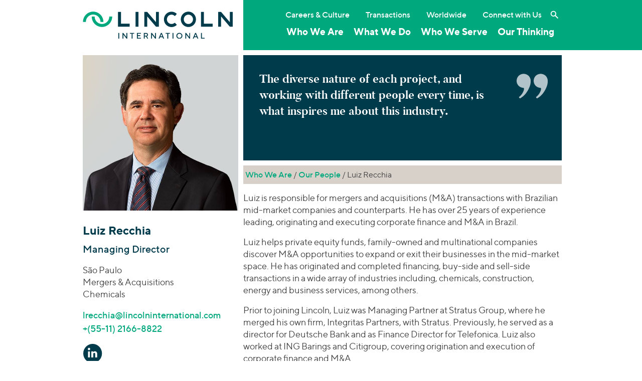

--- FILE ---
content_type: text/html; charset=UTF-8
request_url: https://www.lincolninternational.com/people/luiz-recchia/
body_size: 19856
content:
<!doctype html>
<html lang="en">
	<head>
		<meta charset="utf-8">
		<meta name="viewport" content="width=device-width, initial-scale=1, shrink-to-fit=no">
		<meta name='robots' content='index, follow, max-image-preview:large, max-snippet:-1, max-video-preview:-1' />

	<!-- This site is optimized with the Yoast SEO plugin v23.1 - https://yoast.com/wordpress/plugins/seo/ -->
	<title>Luiz Recchia - Lincoln International LLC</title>
	<meta name="description" content="Luiz is responsible for mergers and acquisitions (M&amp;A) transactions with Brazilian mid-market companies and counterparts." />
	<link rel="canonical" href="https://www.lincolninternational.com/people/luiz-recchia/" />
	<meta property="og:locale" content="en_US" />
	<meta property="og:type" content="article" />
	<meta property="og:title" content="Luiz Recchia - Lincoln International LLC" />
	<meta property="og:description" content="Luiz is responsible for mergers and acquisitions (M&amp;A) transactions with Brazilian mid-market companies and counterparts." />
	<meta property="og:url" content="https://www.lincolninternational.com/people/luiz-recchia/" />
	<meta property="og:site_name" content="Lincoln International LLC" />
	<meta property="article:modified_time" content="2025-09-10T16:53:49+00:00" />
	<meta property="og:image" content="https://www.lincolninternational.com/wp-content/uploads/Recchia_Luiz_616x616.jpg" />
	<meta property="og:image:width" content="616" />
	<meta property="og:image:height" content="616" />
	<meta property="og:image:type" content="image/jpeg" />
	<meta name="twitter:card" content="summary_large_image" />
	<meta name="twitter:site" content="@LincolnInt" />
	<meta name="twitter:label1" content="Est. reading time" />
	<meta name="twitter:data1" content="2 minutes" />
	<script type="application/ld+json" class="yoast-schema-graph">{"@context":"https://schema.org","@graph":[{"@type":"WebPage","@id":"https://www.lincolninternational.com/people/luiz-recchia/","url":"https://www.lincolninternational.com/people/luiz-recchia/","name":"Luiz Recchia - Lincoln International LLC","isPartOf":{"@id":"https://www.lincolninternational.com/#website"},"primaryImageOfPage":{"@id":"https://www.lincolninternational.com/people/luiz-recchia/#primaryimage"},"image":{"@id":"https://www.lincolninternational.com/people/luiz-recchia/#primaryimage"},"thumbnailUrl":"https://www.lincolninternational.com/wp-content/uploads/Recchia_Luiz_616x616.jpg","datePublished":"2018-08-06T15:18:00+00:00","dateModified":"2025-09-10T16:53:49+00:00","description":"Luiz is responsible for mergers and acquisitions (M&A) transactions with Brazilian mid-market companies and counterparts.","breadcrumb":{"@id":"https://www.lincolninternational.com/people/luiz-recchia/#breadcrumb"},"inLanguage":"en-US","potentialAction":[{"@type":"ReadAction","target":["https://www.lincolninternational.com/people/luiz-recchia/"]}]},{"@type":"ImageObject","inLanguage":"en-US","@id":"https://www.lincolninternational.com/people/luiz-recchia/#primaryimage","url":"https://www.lincolninternational.com/wp-content/uploads/Recchia_Luiz_616x616.jpg","contentUrl":"https://www.lincolninternational.com/wp-content/uploads/Recchia_Luiz_616x616.jpg","width":616,"height":616,"caption":"Headshot of Luiz Recchia"},{"@type":"BreadcrumbList","@id":"https://www.lincolninternational.com/people/luiz-recchia/#breadcrumb","itemListElement":[{"@type":"ListItem","position":1,"name":"Home","item":"https://www.lincolninternational.com/"},{"@type":"ListItem","position":2,"name":"Luiz Recchia"}]},{"@type":"WebSite","@id":"https://www.lincolninternational.com/#website","url":"https://www.lincolninternational.com/","name":"Lincoln International LLC","description":"Tagline","publisher":{"@id":"https://www.lincolninternational.com/#organization"},"potentialAction":[{"@type":"SearchAction","target":{"@type":"EntryPoint","urlTemplate":"https://www.lincolninternational.com/?s={search_term_string}"},"query-input":"required name=search_term_string"}],"inLanguage":"en-US"},{"@type":"Organization","@id":"https://www.lincolninternational.com/#organization","name":"Lincoln International","url":"https://www.lincolninternational.com/","logo":{"@type":"ImageObject","inLanguage":"en-US","@id":"https://www.lincolninternational.com/#/schema/logo/image/","url":"https://www.lincolninternational.com/wp-content/uploads/Lincoln-Logo-RGB-01.svg","contentUrl":"https://www.lincolninternational.com/wp-content/uploads/Lincoln-Logo-RGB-01.svg","width":1,"height":1,"caption":"Lincoln International"},"image":{"@id":"https://www.lincolninternational.com/#/schema/logo/image/"},"sameAs":["https://x.com/LincolnInt","https://www.linkedin.com/company/lincoln-international","https://www.youtube.com/channel/UCCnGaa687UafkDxFsiRJjXg"]}]}</script>
	<!-- / Yoast SEO plugin. -->


<link rel='dns-prefetch' href='//static.addtoany.com' />
<link rel='stylesheet' id='wp-block-library-css' href='https://www.lincolninternational.com/wp-includes/css/dist/block-library/style.min.css?x90513&amp;ver=19a1f27cc88672450095473ec0a9a457' type='text/css' media='all' />
<style id='classic-theme-styles-inline-css' type='text/css'>
/*! This file is auto-generated */
.wp-block-button__link{color:#fff;background-color:#32373c;border-radius:9999px;box-shadow:none;text-decoration:none;padding:calc(.667em + 2px) calc(1.333em + 2px);font-size:1.125em}.wp-block-file__button{background:#32373c;color:#fff;text-decoration:none}
</style>
<style id='global-styles-inline-css' type='text/css'>
body{--wp--preset--color--black: #000000;--wp--preset--color--cyan-bluish-gray: #abb8c3;--wp--preset--color--white: #ffffff;--wp--preset--color--pale-pink: #f78da7;--wp--preset--color--vivid-red: #cf2e2e;--wp--preset--color--luminous-vivid-orange: #ff6900;--wp--preset--color--luminous-vivid-amber: #fcb900;--wp--preset--color--light-green-cyan: #7bdcb5;--wp--preset--color--vivid-green-cyan: #00d084;--wp--preset--color--pale-cyan-blue: #8ed1fc;--wp--preset--color--vivid-cyan-blue: #0693e3;--wp--preset--color--vivid-purple: #9b51e0;--wp--preset--gradient--vivid-cyan-blue-to-vivid-purple: linear-gradient(135deg,rgba(6,147,227,1) 0%,rgb(155,81,224) 100%);--wp--preset--gradient--light-green-cyan-to-vivid-green-cyan: linear-gradient(135deg,rgb(122,220,180) 0%,rgb(0,208,130) 100%);--wp--preset--gradient--luminous-vivid-amber-to-luminous-vivid-orange: linear-gradient(135deg,rgba(252,185,0,1) 0%,rgba(255,105,0,1) 100%);--wp--preset--gradient--luminous-vivid-orange-to-vivid-red: linear-gradient(135deg,rgba(255,105,0,1) 0%,rgb(207,46,46) 100%);--wp--preset--gradient--very-light-gray-to-cyan-bluish-gray: linear-gradient(135deg,rgb(238,238,238) 0%,rgb(169,184,195) 100%);--wp--preset--gradient--cool-to-warm-spectrum: linear-gradient(135deg,rgb(74,234,220) 0%,rgb(151,120,209) 20%,rgb(207,42,186) 40%,rgb(238,44,130) 60%,rgb(251,105,98) 80%,rgb(254,248,76) 100%);--wp--preset--gradient--blush-light-purple: linear-gradient(135deg,rgb(255,206,236) 0%,rgb(152,150,240) 100%);--wp--preset--gradient--blush-bordeaux: linear-gradient(135deg,rgb(254,205,165) 0%,rgb(254,45,45) 50%,rgb(107,0,62) 100%);--wp--preset--gradient--luminous-dusk: linear-gradient(135deg,rgb(255,203,112) 0%,rgb(199,81,192) 50%,rgb(65,88,208) 100%);--wp--preset--gradient--pale-ocean: linear-gradient(135deg,rgb(255,245,203) 0%,rgb(182,227,212) 50%,rgb(51,167,181) 100%);--wp--preset--gradient--electric-grass: linear-gradient(135deg,rgb(202,248,128) 0%,rgb(113,206,126) 100%);--wp--preset--gradient--midnight: linear-gradient(135deg,rgb(2,3,129) 0%,rgb(40,116,252) 100%);--wp--preset--font-size--small: 13px;--wp--preset--font-size--medium: 20px;--wp--preset--font-size--large: 36px;--wp--preset--font-size--x-large: 42px;--wp--preset--spacing--20: 0.44rem;--wp--preset--spacing--30: 0.67rem;--wp--preset--spacing--40: 1rem;--wp--preset--spacing--50: 1.5rem;--wp--preset--spacing--60: 2.25rem;--wp--preset--spacing--70: 3.38rem;--wp--preset--spacing--80: 5.06rem;--wp--preset--shadow--natural: 6px 6px 9px rgba(0, 0, 0, 0.2);--wp--preset--shadow--deep: 12px 12px 50px rgba(0, 0, 0, 0.4);--wp--preset--shadow--sharp: 6px 6px 0px rgba(0, 0, 0, 0.2);--wp--preset--shadow--outlined: 6px 6px 0px -3px rgba(255, 255, 255, 1), 6px 6px rgba(0, 0, 0, 1);--wp--preset--shadow--crisp: 6px 6px 0px rgba(0, 0, 0, 1);}:where(.is-layout-flex){gap: 0.5em;}:where(.is-layout-grid){gap: 0.5em;}body .is-layout-flex{display: flex;}body .is-layout-flex{flex-wrap: wrap;align-items: center;}body .is-layout-flex > *{margin: 0;}body .is-layout-grid{display: grid;}body .is-layout-grid > *{margin: 0;}:where(.wp-block-columns.is-layout-flex){gap: 2em;}:where(.wp-block-columns.is-layout-grid){gap: 2em;}:where(.wp-block-post-template.is-layout-flex){gap: 1.25em;}:where(.wp-block-post-template.is-layout-grid){gap: 1.25em;}.has-black-color{color: var(--wp--preset--color--black) !important;}.has-cyan-bluish-gray-color{color: var(--wp--preset--color--cyan-bluish-gray) !important;}.has-white-color{color: var(--wp--preset--color--white) !important;}.has-pale-pink-color{color: var(--wp--preset--color--pale-pink) !important;}.has-vivid-red-color{color: var(--wp--preset--color--vivid-red) !important;}.has-luminous-vivid-orange-color{color: var(--wp--preset--color--luminous-vivid-orange) !important;}.has-luminous-vivid-amber-color{color: var(--wp--preset--color--luminous-vivid-amber) !important;}.has-light-green-cyan-color{color: var(--wp--preset--color--light-green-cyan) !important;}.has-vivid-green-cyan-color{color: var(--wp--preset--color--vivid-green-cyan) !important;}.has-pale-cyan-blue-color{color: var(--wp--preset--color--pale-cyan-blue) !important;}.has-vivid-cyan-blue-color{color: var(--wp--preset--color--vivid-cyan-blue) !important;}.has-vivid-purple-color{color: var(--wp--preset--color--vivid-purple) !important;}.has-black-background-color{background-color: var(--wp--preset--color--black) !important;}.has-cyan-bluish-gray-background-color{background-color: var(--wp--preset--color--cyan-bluish-gray) !important;}.has-white-background-color{background-color: var(--wp--preset--color--white) !important;}.has-pale-pink-background-color{background-color: var(--wp--preset--color--pale-pink) !important;}.has-vivid-red-background-color{background-color: var(--wp--preset--color--vivid-red) !important;}.has-luminous-vivid-orange-background-color{background-color: var(--wp--preset--color--luminous-vivid-orange) !important;}.has-luminous-vivid-amber-background-color{background-color: var(--wp--preset--color--luminous-vivid-amber) !important;}.has-light-green-cyan-background-color{background-color: var(--wp--preset--color--light-green-cyan) !important;}.has-vivid-green-cyan-background-color{background-color: var(--wp--preset--color--vivid-green-cyan) !important;}.has-pale-cyan-blue-background-color{background-color: var(--wp--preset--color--pale-cyan-blue) !important;}.has-vivid-cyan-blue-background-color{background-color: var(--wp--preset--color--vivid-cyan-blue) !important;}.has-vivid-purple-background-color{background-color: var(--wp--preset--color--vivid-purple) !important;}.has-black-border-color{border-color: var(--wp--preset--color--black) !important;}.has-cyan-bluish-gray-border-color{border-color: var(--wp--preset--color--cyan-bluish-gray) !important;}.has-white-border-color{border-color: var(--wp--preset--color--white) !important;}.has-pale-pink-border-color{border-color: var(--wp--preset--color--pale-pink) !important;}.has-vivid-red-border-color{border-color: var(--wp--preset--color--vivid-red) !important;}.has-luminous-vivid-orange-border-color{border-color: var(--wp--preset--color--luminous-vivid-orange) !important;}.has-luminous-vivid-amber-border-color{border-color: var(--wp--preset--color--luminous-vivid-amber) !important;}.has-light-green-cyan-border-color{border-color: var(--wp--preset--color--light-green-cyan) !important;}.has-vivid-green-cyan-border-color{border-color: var(--wp--preset--color--vivid-green-cyan) !important;}.has-pale-cyan-blue-border-color{border-color: var(--wp--preset--color--pale-cyan-blue) !important;}.has-vivid-cyan-blue-border-color{border-color: var(--wp--preset--color--vivid-cyan-blue) !important;}.has-vivid-purple-border-color{border-color: var(--wp--preset--color--vivid-purple) !important;}.has-vivid-cyan-blue-to-vivid-purple-gradient-background{background: var(--wp--preset--gradient--vivid-cyan-blue-to-vivid-purple) !important;}.has-light-green-cyan-to-vivid-green-cyan-gradient-background{background: var(--wp--preset--gradient--light-green-cyan-to-vivid-green-cyan) !important;}.has-luminous-vivid-amber-to-luminous-vivid-orange-gradient-background{background: var(--wp--preset--gradient--luminous-vivid-amber-to-luminous-vivid-orange) !important;}.has-luminous-vivid-orange-to-vivid-red-gradient-background{background: var(--wp--preset--gradient--luminous-vivid-orange-to-vivid-red) !important;}.has-very-light-gray-to-cyan-bluish-gray-gradient-background{background: var(--wp--preset--gradient--very-light-gray-to-cyan-bluish-gray) !important;}.has-cool-to-warm-spectrum-gradient-background{background: var(--wp--preset--gradient--cool-to-warm-spectrum) !important;}.has-blush-light-purple-gradient-background{background: var(--wp--preset--gradient--blush-light-purple) !important;}.has-blush-bordeaux-gradient-background{background: var(--wp--preset--gradient--blush-bordeaux) !important;}.has-luminous-dusk-gradient-background{background: var(--wp--preset--gradient--luminous-dusk) !important;}.has-pale-ocean-gradient-background{background: var(--wp--preset--gradient--pale-ocean) !important;}.has-electric-grass-gradient-background{background: var(--wp--preset--gradient--electric-grass) !important;}.has-midnight-gradient-background{background: var(--wp--preset--gradient--midnight) !important;}.has-small-font-size{font-size: var(--wp--preset--font-size--small) !important;}.has-medium-font-size{font-size: var(--wp--preset--font-size--medium) !important;}.has-large-font-size{font-size: var(--wp--preset--font-size--large) !important;}.has-x-large-font-size{font-size: var(--wp--preset--font-size--x-large) !important;}
.wp-block-navigation a:where(:not(.wp-element-button)){color: inherit;}
:where(.wp-block-post-template.is-layout-flex){gap: 1.25em;}:where(.wp-block-post-template.is-layout-grid){gap: 1.25em;}
:where(.wp-block-columns.is-layout-flex){gap: 2em;}:where(.wp-block-columns.is-layout-grid){gap: 2em;}
.wp-block-pullquote{font-size: 1.5em;line-height: 1.6;}
</style>
<link rel='stylesheet' id='edsanimate-animo-css-css' href='https://www.lincolninternational.com/wp-content/plugins/animate-it/assets/css/animate-animo.css?x90513&amp;ver=19a1f27cc88672450095473ec0a9a457' type='text/css' media='all' />
<link rel='stylesheet' id='cookie-law-info-css' href='https://www.lincolninternational.com/wp-content/plugins/webtoffee-gdpr-cookie-consent/public/css/cookie-law-info-public.css?x90513&amp;ver=2.3.4' type='text/css' media='all' />
<link rel='stylesheet' id='cookie-law-info-gdpr-css' href='https://www.lincolninternational.com/wp-content/plugins/webtoffee-gdpr-cookie-consent/public/css/cookie-law-info-gdpr.css?x90513&amp;ver=2.3.4' type='text/css' media='all' />
<style id='cookie-law-info-gdpr-inline-css' type='text/css'>
.cli-modal-content, .cli-tab-content { background-color: #ffffff; }.cli-privacy-content-text, .cli-modal .cli-modal-dialog, .cli-tab-container p, a.cli-privacy-readmore { color: #000000; }.cli-tab-header { background-color: #f2f2f2; }.cli-tab-header, .cli-tab-header a.cli-nav-link,span.cli-necessary-caption,.cli-switch .cli-slider:after { color: #000000; }.cli-switch .cli-slider:before { background-color: #ffffff; }.cli-switch input:checked + .cli-slider:before { background-color: #ffffff; }.cli-switch .cli-slider { background-color: #e3e1e8; }.cli-switch input:checked + .cli-slider { background-color: #28a745; }.cli-modal-close svg { fill: #000000; }.cli-tab-footer .wt-cli-privacy-accept-all-btn { background-color: #00acad; color: #ffffff}.cli-tab-footer .wt-cli-privacy-accept-btn { background-color: #00acad; color: #ffffff}.cli-tab-header a:before{ border-right: 1px solid #000000; border-bottom: 1px solid #000000; }
</style>
<link rel='stylesheet' id='slick-css' href='https://www.lincolninternational.com/wp-content/themes/lincoln-international/assets/js/slick/slick.css?x90513&amp;ver=19a1f27cc88672450095473ec0a9a457' type='text/css' media='all' />
<link rel='stylesheet' id='slicktheme-css' href='https://www.lincolninternational.com/wp-content/themes/lincoln-international/assets/js/slick/slick-theme.css?x90513&amp;ver=19a1f27cc88672450095473ec0a9a457' type='text/css' media='all' />
<link rel='stylesheet' id='lincolnintl-bootstrap-css' href='https://www.lincolninternational.com/wp-content/themes/lincoln-international/assets/scss/bootstrap-20240719-min.css?x90513&amp;ver=19a1f27cc88672450095473ec0a9a457' type='text/css' media='all' />
<link rel='stylesheet' id='featherlight-css' href='https://www.lincolninternational.com/wp-content/themes/lincoln-international/assets/js/featherlight/featherlight.min.css?x90513&amp;ver=19a1f27cc88672450095473ec0a9a457' type='text/css' media='all' />
<link rel='stylesheet' id='addtoany-css' href='https://www.lincolninternational.com/wp-content/plugins/add-to-any/addtoany.min.css?x90513&amp;ver=1.16' type='text/css' media='all' />
<style id='addtoany-inline-css' type='text/css'>
.sharing-sidebar {padding:8px 0 0; border-top:1px solid rgba(0, 0, 0, 0.1); border-bottom:1px solid rgba(0, 0, 0, 0.1);}
.sharing {margin:1em 0; padding:8px 0 0; border-top:1px solid rgba(0, 0, 0, 0.1); border-bottom:1px solid rgba(0, 0, 0, 0.1);}
.addtoany_list a:hover img,.addtoany_list a:hover {filter: brightness(0) saturate(100%) invert(42%) sepia(45%) saturate(2351%) hue-rotate(137deg) brightness(92%) contrast(101%);}
</style>
<link rel='stylesheet' id='drop-in-vue-main-DPtzx542-css' href='https://www.lincolninternational.com/wp-content/themes/mf-theme-child/frontend-apps/drop-in-vue/public/build/assets/main-DPtzx542.css?x90513' type='text/css' media='' />
<script type="text/javascript" id="addtoany-core-js-before">
/* <![CDATA[ */
window.a2a_config=window.a2a_config||{};a2a_config.callbacks=[];a2a_config.overlays=[];a2a_config.templates={};
/* ]]> */
</script>
<script type="text/javascript" async src="https://static.addtoany.com/menu/page.js" id="addtoany-core-js"></script>
<script type="text/javascript" src="https://www.lincolninternational.com/wp-content/themes/lincoln-international/assets/js/jquery-3.5.1.min.js?x90513&amp;ver=19a1f27cc88672450095473ec0a9a457" id="jquery-js"></script>
<script type="text/javascript" async src="https://www.lincolninternational.com/wp-content/plugins/add-to-any/addtoany.min.js?x90513&amp;ver=1.1" id="addtoany-jquery-js"></script>
<script type="text/javascript" id="cookie-law-info-js-extra">
/* <![CDATA[ */
var Cli_Data = {"nn_cookie_ids":["oly_enc_id","__hssc","__hssrc","__hstc","__cf_bm","bcookie","hubspotutk","li_sugr","lidc","oly_anon_id","oly_fire_id"],"non_necessary_cookies":{"functional":["__cf_bm"],"marketing":["oly_enc_id","__hssc","__hssrc","__hstc","bcookie","hubspotutk","li_sugr","lidc","oly_anon_id","oly_fire_id"]},"cookielist":{"necessary":{"id":246,"status":true,"title":"Strictly Necessary","strict":true,"default_state":false,"ccpa_optout":false,"loadonstart":true},"statistics":{"id":383,"status":true,"title":"Statistics","strict":false,"default_state":false,"ccpa_optout":false,"loadonstart":false},"functional":{"id":384,"status":true,"title":"Functional","strict":false,"default_state":false,"ccpa_optout":false,"loadonstart":false},"marketing":{"id":385,"status":true,"title":"Marketing","strict":false,"default_state":false,"ccpa_optout":false,"loadonstart":false}},"ajax_url":"https:\/\/www.lincolninternational.com\/wp-admin\/admin-ajax.php","current_lang":"en","security":"3ea8c70c40","eu_countries":["GB"],"geoIP":"disabled","use_custom_geolocation_api":"","custom_geolocation_api":"https:\/\/geoip.cookieyes.com\/geoip\/checker\/result.php","consentVersion":"3","strictlyEnabled":["necessary","obligatoire","necessary"],"cookieDomain":"","privacy_length":"250","ccpaEnabled":"1","ccpaRegionBased":"","ccpaBarEnabled":"1","ccpaType":"ccpa_gdpr","triggerDomRefresh":""};
var log_object = {"ajax_url":"https:\/\/www.lincolninternational.com\/wp-admin\/admin-ajax.php"};
/* ]]> */
</script>
<script type="text/javascript" src="https://www.lincolninternational.com/wp-content/plugins/webtoffee-gdpr-cookie-consent/public/js/cookie-law-info-public.js?x90513&amp;ver=2.3.4" id="cookie-law-info-js"></script>
<script type="text/javascript" id="cookie-law-info-ccpa-js-extra">
/* <![CDATA[ */
var ccpa_data = {"opt_out_prompt":"Do you really wish to opt out?","opt_out_confirm":"Confirm","opt_out_cancel":"Cancel"};
/* ]]> */
</script>
<script type="text/javascript" src="https://www.lincolninternational.com/wp-content/plugins/webtoffee-gdpr-cookie-consent/admin/modules/ccpa/assets/js/cookie-law-info-ccpa.js?x90513&amp;ver=2.3.4" id="cookie-law-info-ccpa-js"></script>
<link rel="https://api.w.org/" href="https://www.lincolninternational.com/wp-json/" /><link rel="EditURI" type="application/rsd+xml" title="RSD" href="https://www.lincolninternational.com/xmlrpc.php?rsd" />
<link rel='shortlink' href='https://www.lincolninternational.com/?p=79609' />
<link rel="alternate" type="application/json+oembed" href="https://www.lincolninternational.com/wp-json/oembed/1.0/embed?url=https%3A%2F%2Fwww.lincolninternational.com%2Fpeople%2Fluiz-recchia%2F" />
<link rel="alternate" type="text/xml+oembed" href="https://www.lincolninternational.com/wp-json/oembed/1.0/embed?url=https%3A%2F%2Fwww.lincolninternational.com%2Fpeople%2Fluiz-recchia%2F&#038;format=xml" />
<!-- / HREFLANG Tags by DCGWS Version 2.0.0 -->
<!-- / HREFLANG Tags by DCGWS -->
		<link rel="stylesheet" href="https://olytics.omeda.com/olytics/css/v3/p/olytics.css" />
		<script type="text/plain" data-cli-class="cli-blocker-script"  data-cli-category="marketing" data-cli-script-type="marketing" data-cli-block="true" data-cli-block-if-ccpa-optout="false" data-cli-element-position="head">
		// olytics 3.0
		window.olytics||(window.olytics=[]),window.olytics.methods=["fire","confirm"],window.olytics.factory=function(i){return function(){var t=Array.prototype.slice.call(arguments);return t.unshift(i),window.olytics.push(t),window.olytics}};for(var i=0;i<window.olytics.methods.length;i++){var method=window.olytics.methods[i];window.olytics[method]=window.olytics.factory(method)}olytics.load=function(i){if(!document.getElementById("olyticsImport")){window.a=window.olytics;var t=document.createElement("script");t.async=!0,t.id="olyticsImport",t.type="text/javascript";var o="";void 0!==i&&void 0!==i.oid&&(o=i.oid),t.setAttribute("data-oid",o),t.src="https://olytics.omeda.com/olytics/js/v3/p/olytics.min.js",t.addEventListener("load",function(t){for(olytics.initialize({Olytics:i});window.a.length>0;){var o=window.a.shift(),s=o.shift();olytics[s]&&olytics[s].apply(olytics,o)}},!1);var s=document.getElementsByTagName("script")[0];s.parentNode.insertBefore(t,s)}},olytics.load({oid:"a8fac9d683664077a24c2a46fbdfe7ca"});
		</script>
		<script type="text/plain" data-cli-class="cli-blocker-script"  data-cli-category="marketing" data-cli-script-type="marketing" data-cli-block="true" data-cli-block-if-ccpa-optout="false" data-cli-element-position="head">
			olytics.fire(
    			{
    			behaviorId: '4014E3567790A2D'
  				}
			);
		</script>	<!-- Start of HubSpot Embed Code -->
	<script type="text/plain" data-cli-class="cli-blocker-script"  data-cli-category="marketing" data-cli-script-type="marketing" data-cli-block="true" data-cli-block-if-ccpa-optout="false" data-cli-element-position="head" id="hs-script-loader" async defer src="//js.hs-scripts.com/500832.js"></script>
	<!-- End of HubSpot Embed Code --><meta name="generator" content="Elementor 3.29.2; features: e_font_icon_svg, additional_custom_breakpoints, e_local_google_fonts, e_element_cache; settings: css_print_method-external, google_font-enabled, font_display-swap">
			<style>
				.e-con.e-parent:nth-of-type(n+4):not(.e-lazyloaded):not(.e-no-lazyload),
				.e-con.e-parent:nth-of-type(n+4):not(.e-lazyloaded):not(.e-no-lazyload) * {
					background-image: none !important;
				}
				@media screen and (max-height: 1024px) {
					.e-con.e-parent:nth-of-type(n+3):not(.e-lazyloaded):not(.e-no-lazyload),
					.e-con.e-parent:nth-of-type(n+3):not(.e-lazyloaded):not(.e-no-lazyload) * {
						background-image: none !important;
					}
				}
				@media screen and (max-height: 640px) {
					.e-con.e-parent:nth-of-type(n+2):not(.e-lazyloaded):not(.e-no-lazyload),
					.e-con.e-parent:nth-of-type(n+2):not(.e-lazyloaded):not(.e-no-lazyload) * {
						background-image: none !important;
					}
				}
			</style>
			<link rel="icon" href="https://www.lincolninternational.com/wp-content/uploads/cropped-Lincoln_logoMark-1-32x32.png?x90513" sizes="32x32" />
<link rel="icon" href="https://www.lincolninternational.com/wp-content/uploads/cropped-Lincoln_logoMark-1-192x192.png?x90513" sizes="192x192" />
<link rel="apple-touch-icon" href="https://www.lincolninternational.com/wp-content/uploads/cropped-Lincoln_logoMark-1-180x180.png?x90513" />
<meta name="msapplication-TileImage" content="https://www.lincolninternational.com/wp-content/uploads/cropped-Lincoln_logoMark-1-270x270.png" />
		<style type="text/css" id="wp-custom-css">
			.mf_perspectivesWrapper--twoColumns {
	max-width:100% !important;
}		</style>
				<!-- Google Tag Manager -->
		<script type="text/plain" data-cli-class="cli-blocker-script" data-cli-label="Google Tag Manager"  data-cli-script-type="marketing" data-cli-block="true" data-cli-block-if-ccpa-optout="false" data-cli-element-position="head">(function(w,d,s,l,i){w[l]=w[l]||[];w[l].push({'gtm.start':new Date().getTime(),event:'gtm.js'});var f=d.getElementsByTagName(s)[0],j=d.createElement(s),dl=l!='dataLayer'?'&l='+l:'';j.async=true;j.src='https://www.googletagmanager.com/gtm.js?id='+i+dl;f.parentNode.insertBefore(j,f);})(window,document,'script','dataLayer','GTM-KZBLK52');</script>
		<!-- End Google Tag Manager -->
		<script src="https://kit.fontawesome.com/de8d1cf3ca.js" crossorigin="anonymous"></script>
	</head>
	<body class="people-template-default single single-people postid-79609 elementor-default elementor-kit-134637" id="top"><a href="#maincontent" class="sr-only sr-only-focusable">Skip to main content</a>
		<!-- Google Tag Manager (noscript) -->
		<noscript><iframe data-cli-class="cli-blocker-script" data-cli-label="Google Tag Manager"  data-cli-script-type="marketing" data-cli-block="true" data-cli-block-if-ccpa-optout="false" data-cli-element-position="body" data-cli-placeholder="Accept <a class='cli_manage_current_consent'>Marketing</a> cookies to view the content." data-cli-src="https://www.googletagmanager.com/ns.html?id=GTM-KZBLK52" height="0" width="0" style="display:none;visibility:hidden"></iframe></noscript>
		<!-- End Google Tag Manager (noscript) -->
		<header id="header" class="bg-white-green">		
			<!-- nav class="navbar" -->
				<div id="inner-header" class="container">
					<div class="inner-row navbar">
						<div class="col-8 col-sm-6 col-lg-4 logo">
							<a class="navbar-brand" href="https://www.lincolninternational.com" title="Lincoln International LLC">
								<img width="1" height="1" src="https://www.lincolninternational.com/wp-content/uploads/LincolnInternational-Logo-RGB.svg?x90513" class="img-fluid" alt="" decoding="async" />							</a>
						</div>
						<div class="col-4 col-sm-6 col-lg-8 nav-container bg-secondary">
							<button class="btn lincoln-hamburger float-right" type="button" aria-label="Toggle navigation">
							</button>
							<div class="mobile-drop">
								<div class="navprimary"><div class="navmenu"><ul id="menu-main-menu" class="menu"><li id="menu-item-81776" class="megadropdown mgd-whoweare menu-item menu-item-type-post_type menu-item-object-page menu-item-81776"><a href="https://www.lincolninternational.com/about-us/">Who We Are</a><button class="mobile-sub-expander btn"></button><div class="megadrop"><div class="container"><div class="inner-row"><div class="col-sm-12"><a href="https://www.lincolninternational.com/about-us/" class="big-link ">About Lincoln International</a></div><div class="col-lg-4"><a href="https://www.lincolninternational.com/about-us/firm-leadership/" class="d-block ">Firm Leadership</a></div><!--.link column--></div><!--.row--><hr role="separator"><div class="inner-row"><div class="col-sm-12"><a href="https://www.lincolninternational.com/about-us/people/" class="big-link ">Our People</a></div><div class="col-lg-4"><h4>By Service</h4><a href="/about-us/people/?people-service=mergers-acquisitions" class="d-block ">Mergers &amp; Acquisitions</a><a href="/about-us/people/?people-service=capital-advisory" class="d-block ">Capital Advisory</a><a href="/about-us/people/?people-service=private-funds-advisory" class="d-block ">Private Funds Advisory</a><a href="/about-us/people/?people-service=valuations-opinions" class="d-block ">Valuations &amp; Opinions</a></div><!--.link column--><div class="col-lg-4"><h4>By Industry</h4><a href="/about-us/people/?people-industry=business-services" class="d-block ">Business Services</a><a href="/about-us/people/?people-industry=consumer" class="d-block ">Consumer</a><a href="/about-us/people/?people-industry=energy-power" class="d-block ">Energy Transition, Power &amp; Infrastructure</a><a href="/about-us/people/?people-industry=financial-services" class="d-block ">Financial Services</a><a href="/about-us/people/?people-industry=healthcare" class="d-block ">Healthcare</a><a href="/about-us/people/?people-industry=industrials" class="d-block ">Industrials</a><a href="/about-us/people/?people-industry=technology" class="d-block ">Technology</a></div><!--.link column--><div class="col-lg-4"><h4>By Location</h4><a href="/about-us/people/?people-location=americas" class="d-block ">Americas</a><a href="/about-us/people/?people-location=asia" class="d-block ">Asia</a><a href="/about-us/people/?people-location=europe" class="d-block ">Europe</a></div><!--.link column--></div><!--.row--></div><!--.container--></div><!--.megadrop--></li>
<li id="menu-item-81777" class="megadropdown mgd-whatwedo menu-item menu-item-type-post_type menu-item-object-page menu-item-81777"><a href="https://www.lincolninternational.com/services/">What We Do</a><button class="mobile-sub-expander btn"></button><div class="megadrop"><div class="container"><div class="inner-row"><div class="col-lg-4"><a href="https://www.lincolninternational.com/services/ma/" class="d-block ">Mergers &#038; Acquisitions</a><a href="https://www.lincolninternational.com/services/private-funds-advisory/" class="d-block ">Private Funds Advisory</a></div><!--.link column--><div class="col-lg-4"><a href="https://www.lincolninternational.com/services/capital-advisory/" class="d-block ">Capital Advisory &#038; Restructuring</a><a href="https://www.lincolninternational.com/services/valuations-and-opinions/" class="d-block ">Valuations &#038; Opinions</a></div><!--.link column--></div><!--.row--></div><!--.container--></div><!--.megadrop--></li>
<li id="menu-item-81778" class="megadropdown mgd-whoweserve menu-item menu-item-type-post_type menu-item-object-page menu-item-81778"><a href="https://www.lincolninternational.com/whoweserve/">Who We Serve</a><button class="mobile-sub-expander btn"></button><div class="megadrop"><div class="container"><div class="inner-row"><div class="col-lg-4"><h4>Your Industry</h4><a href="https://www.lincolninternational.com/whoweserve/business-services/" class="d-block ">Business Services</a><a href="https://www.lincolninternational.com/whoweserve/consumer/" class="d-block ">Consumer</a><a href="https://www.lincolninternational.com/whoweserve/energy-and-power/" class="d-block ">Energy Transition, Power &#038; Infrastructure</a><a href="https://www.lincolninternational.com/whoweserve/financial-services/" class="d-block ">Financial Services</a><a href="https://www.lincolninternational.com/whoweserve/healthcare/" class="d-block ">Healthcare</a><a href="https://www.lincolninternational.com/whoweserve/industrials/" class="d-block ">Industrials</a><a href="https://www.lincolninternational.com/whoweserve/technology/" class="d-block ">Technology</a></div><!--.link column--><div class="col-lg-4"><h4>Your Organization</h4><a href="https://www.lincolninternational.com/private-equity/" class="d-block ">Private Equity</a><a href="https://www.lincolninternational.com/private-companies/" class="d-block ">Private Companies</a><a href="https://www.lincolninternational.com/public-companies/" class="d-block ">Public Companies</a><a href="https://www.lincolninternational.com/venture-capital/" class="d-block ">Venture Capital</a><a href="https://www.lincolninternational.com/lenders/" class="d-block ">Lenders</a></div><!--.link column--></div><!--.row--></div><!--.container--></div><!--.megadrop--></li>
<li id="menu-item-128321" class="menu-item menu-item-type-post_type menu-item-object-page menu-item-128321"><a href="https://www.lincolninternational.com/our-thinking/">Our Thinking</a></li>
</ul></div></div>
								<div class="navsecondary"><div class="nav2menu"><ul id="menu-top-menu" class="menu"><li id="menu-item-43195" class="menu-item menu-item-type-post_type menu-item-object-page menu-item-has-children menu-item-43195 menu-depth-0"><a href="https://www.lincolninternational.com/careers-and-culture/">Careers &#038; Culture</a><button class="mobile-sub-expander btn"></button>
<ul class="sub-menu">
	<li id="menu-item-112156" class="menu-item menu-item-type-post_type menu-item-object-page menu-item-112156 menu-depth-1"><a href="https://www.lincolninternational.com/careers-and-culture/careers/">Join Our Team</a></li>
	<li id="menu-item-118078" class="menu-item menu-item-type-post_type menu-item-object-page menu-item-118078 menu-depth-1"><a href="https://www.lincolninternational.com/careers-and-culture/inclusion-opportunity/">Inclusion &#038; Opportunity</a></li>
	<li id="menu-item-118077" class="menu-item menu-item-type-post_type menu-item-object-page menu-item-118077 menu-depth-1"><a href="https://www.lincolninternational.com/careers-and-culture/esg/">ESG</a></li>
</ul>
</li>
<li id="menu-item-80590" class="menu-item menu-item-type-post_type menu-item-object-page menu-item-80590 menu-depth-0"><a href="https://www.lincolninternational.com/transactions/">Transactions</a></li>
<li id="menu-item-78509" class="menu-item menu-item-type-post_type menu-item-object-page menu-item-has-children menu-item-78509 menu-depth-0"><a href="https://www.lincolninternational.com/worldwide/">Worldwide</a><button class="mobile-sub-expander btn"></button>
<ul class="sub-menu">
	<li id="menu-item-120259" class="headeronly menu-item menu-item-type-custom menu-item-object-custom menu-item-has-children menu-item-120259 menu-depth-1"><h4>Americas</h4>
	<ul class="sub-menu">
		<li id="menu-item-80986" class="menu-item menu-item-type-post_type menu-item-object-page menu-item-80986 menu-depth-2"><a href="https://www.lincolninternational.com/worldwide/united-states/">United States</a></li>
		<li id="menu-item-80974" class="menu-item menu-item-type-post_type menu-item-object-page menu-item-80974 menu-depth-2"><a href="https://www.lincolninternational.com/worldwide/brazil/">Brazil</a></li>
	</ul>
</li>
	<li id="menu-item-120260" class="headeronly menu-item menu-item-type-custom menu-item-object-custom menu-item-has-children menu-item-120260 menu-depth-1"><h4>Europe</h4>
	<ul class="sub-menu">
		<li id="menu-item-80972" class="menu-item menu-item-type-post_type menu-item-object-page menu-item-80972 menu-depth-2"><a href="https://www.lincolninternational.com/worldwide/austria-cee/">Austria &#038; CEE</a></li>
		<li id="menu-item-80973" class="menu-item menu-item-type-post_type menu-item-object-page menu-item-80973 menu-depth-2"><a href="https://www.lincolninternational.com/worldwide/benelux/">Benelux</a></li>
		<li id="menu-item-80976" class="menu-item menu-item-type-post_type menu-item-object-page menu-item-80976 menu-depth-2"><a href="https://www.lincolninternational.com/worldwide/france/">France</a></li>
		<li id="menu-item-80977" class="menu-item menu-item-type-post_type menu-item-object-page menu-item-80977 menu-depth-2"><a href="https://www.lincolninternational.com/worldwide/germany/">Germany</a></li>
		<li id="menu-item-80979" class="menu-item menu-item-type-post_type menu-item-object-page menu-item-80979 menu-depth-2"><a href="https://www.lincolninternational.com/worldwide/italy/">Italy</a></li>
		<li id="menu-item-80983" class="menu-item menu-item-type-post_type menu-item-object-page menu-item-80983 menu-depth-2"><a href="https://www.lincolninternational.com/worldwide/nordics/">Nordic Region</a></li>
		<li id="menu-item-80982" class="menu-item menu-item-type-post_type menu-item-object-page menu-item-80982 menu-depth-2"><a href="https://www.lincolninternational.com/worldwide/spain/">Spain</a></li>
		<li id="menu-item-80984" class="menu-item menu-item-type-post_type menu-item-object-page menu-item-80984 menu-depth-2"><a href="https://www.lincolninternational.com/worldwide/switzerland/">Switzerland</a></li>
		<li id="menu-item-80985" class="menu-item menu-item-type-post_type menu-item-object-page menu-item-80985 menu-depth-2"><a href="https://www.lincolninternational.com/worldwide/united-kingdom/">United Kingdom</a></li>
	</ul>
</li>
	<li id="menu-item-120261" class="headeronly menu-item menu-item-type-custom menu-item-object-custom menu-item-has-children menu-item-120261 menu-depth-1"><h4>Asia</h4>
	<ul class="sub-menu">
		<li id="menu-item-80975" class="menu-item menu-item-type-post_type menu-item-object-page menu-item-80975 menu-depth-2"><a href="https://www.lincolninternational.com/worldwide/china/">China</a></li>
		<li id="menu-item-80978" class="menu-item menu-item-type-post_type menu-item-object-page menu-item-80978 menu-depth-2"><a href="https://www.lincolninternational.com/worldwide/india/">India</a></li>
		<li id="menu-item-80980" class="menu-item menu-item-type-post_type menu-item-object-page menu-item-80980 menu-depth-2"><a href="https://www.lincolninternational.com/worldwide/japan/">Japan</a></li>
	</ul>
</li>
	<li id="menu-item-142532" class="headeronly menu-item menu-item-type-custom menu-item-object-custom menu-item-has-children menu-item-142532 menu-depth-1"><h4>Middle East</h4>
	<ul class="sub-menu">
		<li id="menu-item-135330" class="menu-item menu-item-type-post_type menu-item-object-page menu-item-135330 menu-depth-2"><a href="https://www.lincolninternational.com/worldwide/middle-east/">Dubai</a></li>
	</ul>
</li>
	<li id="menu-item-120262" class="headeronly menu-item menu-item-type-custom menu-item-object-custom menu-item-has-children menu-item-120262 menu-depth-1"><h4>Oceania</h4>
	<ul class="sub-menu">
		<li id="menu-item-120272" class="menu-item menu-item-type-post_type menu-item-object-page menu-item-120272 menu-depth-2"><a href="https://www.lincolninternational.com/worldwide/australia-and-new-zealand/">Australia / New Zealand</a></li>
	</ul>
</li>
</ul>
</li>
<li id="menu-item-43194" class="menu-item menu-item-type-post_type menu-item-object-page menu-item-43194 menu-depth-0"><a href="https://www.lincolninternational.com/contact/">Connect with Us</a></li>
</ul></div><div class="topSearch"><form role="search" method="get" class="search-form" action="https://www.lincolninternational.com/">
				<label>
					<span class="screen-reader-text">Search for:</span>
					<input type="search" class="search-field" placeholder="Search &hellip;" value="" name="s" />
				</label>
				<input type="submit" class="search-submit" value="Search" />
			</form></div></div>
							</div>
						</div><!--.col-->
					</div>
				</div><!--.container-->
			<!-- /nav -->
		</header>
		<main role="main" id="maincontent" tabindex="-1">			
	

<div class="container bio">
	<div class="inner-row">
		<div class="col-xl-4 px-0">
			<div class="inner-row">
        		<div class="col-sm-6 col-xl-12">
        			<img fetchpriority="high" width="616" height="616" src="https://www.lincolninternational.com/wp-content/uploads/Recchia_Luiz_616x616.jpg?x90513" class="img-fluid peoplepic wp-post-image" alt="Headshot of Luiz Recchia" decoding="async" srcset="https://www.lincolninternational.com/wp-content/uploads/Recchia_Luiz_616x616.jpg 616w, https://www.lincolninternational.com/wp-content/uploads/Recchia_Luiz_616x616-300x300.jpg 300w, https://www.lincolninternational.com/wp-content/uploads/Recchia_Luiz_616x616-150x150.jpg 150w, https://www.lincolninternational.com/wp-content/uploads/Recchia_Luiz_616x616-400x400.jpg 400w" sizes="(max-width: 616px) 100vw, 616px" />        		</div>
        		<div class="col-sm-6 col-xl-12">
        			<h1>Luiz Recchia</h1>
        			<h5>Managing Director</h5>
        			        				<span class="info">São Paulo</span>
        			        			                		<span class="info">Mergers &amp; Acquisitions</span>
                	        			                		<span class="info last">Chemicals</span>
                	                	        			<span class="email dont-break-out"><a href="mailto:lrecchia@lincolninternational.com">lrecchia@lincolninternational.com</a></span>
        			        			        			<span class="phone"><a href="tel:+(55-11) 2166-8822">+(55-11) 2166-8822</a></span>
        														<ul class="nav bio-social">
															<li class="nav-item">
									<a href="https://www.linkedin.com/in/luiz-recchia-2294561/" class="nav-link biosocial linkedin mb-4" target="_blank">LinkedIn</a>
								</li>
																											</ul><!--.nav-->
					        		</div> 
			 </div>
		</div>
		<div class="col-xl-8 no-right-pad">
						<blockquote class="bg-blue people">
				<q>The diverse nature of each project, and working with different people every time, is what inspires me about this industry.</q>
			</blockquote>
									<div class="bg-light breadcrumbs mb-3 py-2 px-1 d-none d-lg-block d-xl-block">
														<a href="https://www.lincolninternational.com/about-us/">Who We Are</a>
														 / 
										<a href="https://www.lincolninternational.com/about-us/people/">Our People</a>
								/
				Luiz Recchia			</div>
						
    		<p>Luiz is responsible for mergers and acquisitions (M&amp;A) transactions with Brazilian mid-market companies and counterparts. He has over 25 years of experience leading, originating and executing corporate finance and M&amp;A in Brazil.</p>
<p>Luiz helps private equity funds, family-owned and multinational companies discover M&amp;A opportunities to expand or exit their businesses in the mid-market space. He has originated and completed financing, buy-side and sell-side transactions in a wide array of industries including, chemicals, construction, energy and business services, among others.</p>
<p>Prior to joining Lincoln, Luiz was Managing Partner at Stratus Group, where he merged his own firm, Integritas Partners, with Stratus. Previously, he served as a director for Deutsche Bank and as Finance Director for Telefonica. Luiz also worked at ING Barings and Citigroup, covering origination and execution of corporate finance and M&amp;A.</p>
<p>Luiz earned a Master of Business Administration from INSEAD and a degree in economics from Universidade de São Paulo.</p>
		</div>
	</div>
</div>

		
	
        
				<div class="">
	<div class="container transactions" id="">
		<div class="inner-row">
			<div class="col-12 text-center">
				<h2 class="section-heading">
					Recent Transactions									</h2>
			</div>
		</div>
		<div class="inner-row justify-content-sm-center">
  		</div><!--.row-->
				<div class="inner-row justify-content-left" id="post-block">
			 				<div class="col-sm-6 col-md-4 col-lg-3 tombstone">
					<a href="https://www.lincolninternational.com/transactions/egeria-and-private-shareholders-have-sold-wps-brasil-to-perto/">
<div class="transaction">
	<!-- div class="transimage" -->
		<img width="800" height="1305" src="https://www.lincolninternational.com/wp-content/uploads/Egeria_WPS-Brasil_Perto-S.A.-Perifericos-Para-Automacao_2024.png?x90513" class="img-fluid wp-post-image" alt="" decoding="async" srcset="https://www.lincolninternational.com/wp-content/uploads/Egeria_WPS-Brasil_Perto-S.A.-Perifericos-Para-Automacao_2024.png 800w, https://www.lincolninternational.com/wp-content/uploads/Egeria_WPS-Brasil_Perto-S.A.-Perifericos-Para-Automacao_2024-184x300.png 184w, https://www.lincolninternational.com/wp-content/uploads/Egeria_WPS-Brasil_Perto-S.A.-Perifericos-Para-Automacao_2024-628x1024.png 628w, https://www.lincolninternational.com/wp-content/uploads/Egeria_WPS-Brasil_Perto-S.A.-Perifericos-Para-Automacao_2024-768x1253.png 768w" sizes="(max-width: 800px) 100vw, 800px" />	<!-- /div -->
	<div class="transinfo">
		<p>Lincoln International advised Egeria and private shareholders on the sale of WPS Brasil to Perto</p>
		
						<div class="ts-industries">
				Business Services			</div>	
			
	</div>
</div>
</a>				</div>
							<div class="col-sm-6 col-md-4 col-lg-3 tombstone">
					<a href="https://www.lincolninternational.com/transactions/grupo-tigre-has-sold-fabrimar-to-romar-metais/">
<div class="transaction">
	<!-- div class="transimage" -->
		<img width="800" height="1305" src="https://www.lincolninternational.com/wp-content/uploads/Tigre_Fabrimar_Romar-Metais_2023.png?x90513" class="img-fluid wp-post-image" alt="" decoding="async" srcset="https://www.lincolninternational.com/wp-content/uploads/Tigre_Fabrimar_Romar-Metais_2023.png 800w, https://www.lincolninternational.com/wp-content/uploads/Tigre_Fabrimar_Romar-Metais_2023-184x300.png 184w, https://www.lincolninternational.com/wp-content/uploads/Tigre_Fabrimar_Romar-Metais_2023-628x1024.png 628w, https://www.lincolninternational.com/wp-content/uploads/Tigre_Fabrimar_Romar-Metais_2023-768x1253.png 768w" sizes="(max-width: 800px) 100vw, 800px" />	<!-- /div -->
	<div class="transinfo">
		<p>Lincoln International advised Groupo Tigre on the sale of Fabrimar to Romar Metais</p>
		
						<div class="ts-industries">
				Industrials			</div>	
			
	</div>
</div>
</a>				</div>
							<div class="col-sm-6 col-md-4 col-lg-3 tombstone">
					<a href="https://www.lincolninternational.com/transactions/gef-capital-partners-and-enc-energy-sgps-have-sold-enc-energy-brazil-to-gas-verde-a-subsidiary-of-urca-energia/">
<div class="transaction">
	<!-- div class="transimage" -->
		<img width="800" height="1305" src="https://www.lincolninternational.com/wp-content/uploads/GEF-Capital-Partners_ENC-Energy_Gas-Verde_Urca-Energia_2023.png?x90513" class="img-fluid wp-post-image" alt="" decoding="async" srcset="https://www.lincolninternational.com/wp-content/uploads/GEF-Capital-Partners_ENC-Energy_Gas-Verde_Urca-Energia_2023.png 800w, https://www.lincolninternational.com/wp-content/uploads/GEF-Capital-Partners_ENC-Energy_Gas-Verde_Urca-Energia_2023-184x300.png 184w, https://www.lincolninternational.com/wp-content/uploads/GEF-Capital-Partners_ENC-Energy_Gas-Verde_Urca-Energia_2023-628x1024.png 628w, https://www.lincolninternational.com/wp-content/uploads/GEF-Capital-Partners_ENC-Energy_Gas-Verde_Urca-Energia_2023-768x1253.png 768w" sizes="(max-width: 800px) 100vw, 800px" />	<!-- /div -->
	<div class="transinfo">
		<p>Lincoln International advised GEF Capital Partners and ENC Energy SGPS on the sale of ENC Energy Brazil to Gás Verde, a subsidiary of Urca Energia</p>
		
						<div class="ts-industries">
				Energy Transition, Power &amp; Infrastructure | Industrials			</div>	
			
	</div>
</div>
</a>				</div>
							<div class="col-sm-6 col-md-4 col-lg-3 tombstone">
					<a href="https://www.lincolninternational.com/transactions/h-i-g-capital-has-sold-elekeiroz-to-oswaldo-cruz-quimica/">
<div class="transaction">
	<!-- div class="transimage" -->
		<img width="800" height="1305" src="https://www.lincolninternational.com/wp-content/uploads/H.I.G.-Brazil-Investment-Advisory-Ltda._Elekeiroz-SA_Oswaldo-Cruz-Quimica_2023.png?x90513" class="img-fluid wp-post-image" alt="" decoding="async" srcset="https://www.lincolninternational.com/wp-content/uploads/H.I.G.-Brazil-Investment-Advisory-Ltda._Elekeiroz-SA_Oswaldo-Cruz-Quimica_2023.png 800w, https://www.lincolninternational.com/wp-content/uploads/H.I.G.-Brazil-Investment-Advisory-Ltda._Elekeiroz-SA_Oswaldo-Cruz-Quimica_2023-184x300.png 184w, https://www.lincolninternational.com/wp-content/uploads/H.I.G.-Brazil-Investment-Advisory-Ltda._Elekeiroz-SA_Oswaldo-Cruz-Quimica_2023-628x1024.png 628w, https://www.lincolninternational.com/wp-content/uploads/H.I.G.-Brazil-Investment-Advisory-Ltda._Elekeiroz-SA_Oswaldo-Cruz-Quimica_2023-768x1253.png 768w" sizes="(max-width: 800px) 100vw, 800px" />	<!-- /div -->
	<div class="transinfo">
		<p>Lincoln International advised H.I.G. Capital on the sale of Elekeiroz to Oswaldo Cruz Química</p>
		
						<div class="ts-industries">
				Chemicals			</div>	
			
	</div>
</div>
</a>				</div>
							<div class="col-sm-6 col-md-4 col-lg-3 tombstone">
					<a href="https://www.lincolninternational.com/transactions/labtest-diagnostica-has-been-sold-to-virtue-diagnostics/">
<div class="transaction">
	<!-- div class="transimage" -->
		<img width="800" height="1305" src="https://www.lincolninternational.com/wp-content/uploads/Labtest_VirtueDiagnostic_2022.png?x90513" class="img-fluid wp-post-image" alt="" decoding="async" srcset="https://www.lincolninternational.com/wp-content/uploads/Labtest_VirtueDiagnostic_2022.png 800w, https://www.lincolninternational.com/wp-content/uploads/Labtest_VirtueDiagnostic_2022-184x300.png 184w, https://www.lincolninternational.com/wp-content/uploads/Labtest_VirtueDiagnostic_2022-628x1024.png 628w, https://www.lincolninternational.com/wp-content/uploads/Labtest_VirtueDiagnostic_2022-768x1253.png 768w" sizes="(max-width: 800px) 100vw, 800px" />	<!-- /div -->
	<div class="transinfo">
		<p>Lincoln International advised Labtest Diagnóstica on its sale to Virtue Diagnostics</p>
		
						<div class="ts-industries">
				Healthcare			</div>	
			
	</div>
</div>
</a>				</div>
							<div class="col-sm-6 col-md-4 col-lg-3 tombstone">
					<a href="https://www.lincolninternational.com/transactions/laboratorio-lustosa-has-been-sold-to-dasa/">
<div class="transaction">
	<!-- div class="transimage" -->
		<img width="800" height="1305" src="https://www.lincolninternational.com/wp-content/uploads/Laboratorio-Lustosa_DASA_2022.png?x90513" class="img-fluid wp-post-image" alt="Laboratório Lustosa DASA 2022" decoding="async" srcset="https://www.lincolninternational.com/wp-content/uploads/Laboratorio-Lustosa_DASA_2022.png 800w, https://www.lincolninternational.com/wp-content/uploads/Laboratorio-Lustosa_DASA_2022-184x300.png 184w, https://www.lincolninternational.com/wp-content/uploads/Laboratorio-Lustosa_DASA_2022-628x1024.png 628w, https://www.lincolninternational.com/wp-content/uploads/Laboratorio-Lustosa_DASA_2022-768x1253.png 768w" sizes="(max-width: 800px) 100vw, 800px" />	<!-- /div -->
	<div class="transinfo">
		<p>Lincoln International advised Laboratório Lustosa on its sale to DASA</p>
		
						<div class="ts-industries">
				Healthcare			</div>	
			
	</div>
</div>
</a>				</div>
							<div class="col-sm-6 col-md-4 col-lg-3 tombstone">
					<a href="https://www.lincolninternational.com/transactions/grupo-ccr-has-sold-total-airport-services-to-alliance-ground-international-a-portfolio-company-of-audax-private-equity-and-greenbriar-equity-group/">
<div class="transaction">
	<!-- div class="transimage" -->
		<img width="800" height="1305" src="https://www.lincolninternational.com/wp-content/uploads/Grupo-CCR_Total-Airport-Services-Inc_Alliance-Ground-International_Audax_Greenbriar_2022.png?x90513" class="img-fluid wp-post-image" alt="Grupo CCR Total Airport Services Inc Alliance Ground International Audax Greenbriar 2022" decoding="async" srcset="https://www.lincolninternational.com/wp-content/uploads/Grupo-CCR_Total-Airport-Services-Inc_Alliance-Ground-International_Audax_Greenbriar_2022.png 800w, https://www.lincolninternational.com/wp-content/uploads/Grupo-CCR_Total-Airport-Services-Inc_Alliance-Ground-International_Audax_Greenbriar_2022-184x300.png 184w, https://www.lincolninternational.com/wp-content/uploads/Grupo-CCR_Total-Airport-Services-Inc_Alliance-Ground-International_Audax_Greenbriar_2022-628x1024.png 628w, https://www.lincolninternational.com/wp-content/uploads/Grupo-CCR_Total-Airport-Services-Inc_Alliance-Ground-International_Audax_Greenbriar_2022-768x1253.png 768w" sizes="(max-width: 800px) 100vw, 800px" />	<!-- /div -->
	<div class="transinfo">
		<p>Lincoln International advised Grupo CCR on the sale of Total Airport Services to Alliance Ground International, a portfolio company of Audax Private Equity and Greenbriar Equity Group</p>
		
						<div class="ts-industries">
				Transportation &amp; Logistics | Business Services			</div>	
			
	</div>
</div>
</a>				</div>
							<div class="col-sm-6 col-md-4 col-lg-3 tombstone">
					<a href="https://www.lincolninternational.com/transactions/petix-has-been-sold-to-petz/">
<div class="transaction">
	<!-- div class="transimage" -->
		<img width="800" height="1305" src="https://www.lincolninternational.com/wp-content/uploads/Petix_Petz_2022.png?x90513" class="img-fluid wp-post-image" alt="" decoding="async" srcset="https://www.lincolninternational.com/wp-content/uploads/Petix_Petz_2022.png 800w, https://www.lincolninternational.com/wp-content/uploads/Petix_Petz_2022-184x300.png 184w, https://www.lincolninternational.com/wp-content/uploads/Petix_Petz_2022-628x1024.png 628w, https://www.lincolninternational.com/wp-content/uploads/Petix_Petz_2022-768x1253.png 768w" sizes="(max-width: 800px) 100vw, 800px" />	<!-- /div -->
	<div class="transinfo">
		<p>Lincoln International advised Petix on its sale to Petz</p>
		
						<div class="ts-industries">
				Consumer			</div>	
			
	</div>
</div>
</a>				</div>
													<div id="transactions-people-container"></div>
				<div class="col-12 text-center mt-4">
				<div id="load-count" class="count">Showing 1 – <span id="load-count-total-transactions">8</span> of 16</div>
									<span id="load-more-transactions-spinner" class="spinner" style="display:none;"></span>
					<a id="load-more-transactions" class="btn btn-primary my-4" data-current-page="1" data-total-pages="2" data-post-id="79609" href="#" role="button" >Load More</a>
								</div>
					</div><!--.inner-row-->
					</div>
</div>

	<script>
		jQuery(document).ready(function(){
			jQuery('#load-more-transactions').click(function(e){
				e.preventDefault();
				const current_page = jQuery(this).data('current-page');
				var total_pages = jQuery(this).data('total-pages');
				const post_id = jQuery(this).data('post-id');
				var new_page = +current_page +1;
				
				jQuery.ajax({
					type : "post",
					dataType : "json",
					url : "https://www.lincolninternational.com/wp-admin/admin-ajax.php",
					data : {
						action: "load_transactions_people", 
						post_id : post_id, 
						new_page: new_page,
						args: {"posts_per_page":"8","post_type":"transactions","tax_query":{"relation":"AND"},"ignore_custom_sort":true,"orderby":"date","meta_query":[{"key":"modules_0_tb_team_members","value":"\"79609\"","compare":"LIKE"}],"post__not_in":["79609"]}					},
					beforeSend: function() {
						jQuery('#load-more-transactions').hide();
						$('#load-more-transactions-spinner').show();
					},
					complete: function(){
						$('#load-more-transactions-spinner').hide();
					},
					success: function(response) {
						new_page = response.load_page;
						total_pages = response.max_num_pages;
						jQuery('#load-more-transactions').data('total-pages',total_pages);
						jQuery('#transactions-people-container').before(response.html);
						jQuery('#load-count-total-transactions').html(response.total_post);
						if(new_page == total_pages){
							jQuery('#load-more-transactions').hide();
						}else{
							jQuery('#load-more-transactions').show();
							jQuery('#load-more-transactions').data('current-page',new_page);
						}
					}
				});
				
			});
		});
	</script>

		
    
        
				
    <div class="container perspectives" id="">
        <div class="inner-row">
                            <div class="col-12 mf_perspectivesIntro mf_perspectivesIntro--noBody">
                                            <h2 class="section-heading mf_headerOnly">
                            Perspectives                                                            <span>featuring Luiz Recchia</span>
                                                    </h2>
                    
                                    </div>
                    </div><!--.row-->
        <div class="inner-row mf_perspectivesWrapper mf_perspectivesWrapper--threeColumns">
                            
                <div class="col-xs-12 col-sm-12 col-md-6 col-lg-4 pb-4 pb-md-5 mf_perspectivesCard" data-terms="articles">
                    <a class="perspective-card h-100" href="https://www.lincolninternational.com/perspectives/articles/ma-and-investment-climate-after-election-of-new-brazilian-president/" >
                        <div class="d-block align-self-start">

                                                            <div class="perspective-hero" style="background-image: url('https://www.lincolninternational.com/wp-content/uploads/Lincoln_abstractSelect_08_feature-scaled.jpg')"></div>
                            


                            <div class="perspective-details">
                                <h5>M&#038;A and Investment Climate Post Election of New Brazilian President</h5>
                            </div>
                        </div>
                        <div class="perspective-footer align-self-end">
                            <div class="footer-top d-flex justify-content-between">
                                <div>
                                    Oct 2018                                </div>
                                <div>
                                    articles                                </div>
                            </div>
                            <div class="footer-bottom text-end">
                                <div class="footer-bottom-cta">
                                    View More
                                </div>
                            </div>
                        </div>
                    </a>
                </div><!--.card-->
                                                    <div id="perspectives-people-container"></div>
                <div class="col-12 text-center mt-4">
                    <div id="load-count" class="count">Showing 1 – <span id="load-count-total-prespectives">1</span> of 1</div>
                                    </div>
                    </div><!--.row-->
    </div><!--.container-->

    <script>
        jQuery(document).ready(function(){
            jQuery('#load-more-perspectives').click(function(e){
                e.preventDefault();
                const current_page = jQuery(this).data('current-page');
                const total_pages = jQuery(this).data('total-pages');
                const post_id = jQuery(this).data('post-id');
                const new_page = +current_page +1;

                jQuery.ajax({
                    type : "post",
                    dataType : "json",
                    url : "https://www.lincolninternational.com/wp-admin/admin-ajax.php",
                    data : {
                        action: "load_perspectives_people",
                        post_id : post_id,
                        new_page: new_page,
                        args: {"post_type":"post","posts_per_page":"4","cat":["135, 271, 278, 267, 269"],"tax_query":[{"taxonomy":"category","field":"slug","terms":["news","private","in-the-press"],"operator":"NOT IN"}],"meta_query":[{"key":"modules_0_tb_contributors","value":"\"79609\"","compare":"LIKE"}],"post__not_in":[79609]}                    },
                    beforeSend: function() {
                        jQuery('#load-more-perspectives').hide();
                        $('#load-more-perspectives-spinner').show();
                    },
                    complete: function(){
                        $('#load-more-perspectives-spinner').hide();
                    },
                    success: function(response) {
                        jQuery('#perspectives-people-container').before(response.html);
                        jQuery('#load-count-total-prespectives').html(response.total_post);
                        if(new_page == total_pages){
                            jQuery('#load-more-perspectives').hide();
                        }else{
                            jQuery('#load-more-perspectives').data('current-page',new_page);
                        }
                    }
                });

            });
        });
    </script>

		
    
        
			
		
    
        			
			
<div class="container team" id="">
	<div class="inner-row">
		<div class="col-12 text-center">
			<h2 class="section-heading">
				Meet our Senior Team									<span>in Mergers & Acquisitions & Chemicals</span>
							</h2>
		</div>
	</div><!--.row-->
	<div class="inner-row justify-content-left">
		
			<div class="col-sm-6 col-md-4 col-lg-3">
			<div class="person">	
	<a href="https://www.lincolninternational.com/people/gianluca-banfi/">
	    <div class="headshot">
	   		<img width="616" height="616" src="https://www.lincolninternational.com/wp-content/uploads/Banfi_Gianluca_616.png?x90513" class="img-fluid wp-post-image" alt="Headshot of Gianluca Banfi" decoding="async" srcset="https://www.lincolninternational.com/wp-content/uploads/Banfi_Gianluca_616.png 616w, https://www.lincolninternational.com/wp-content/uploads/Banfi_Gianluca_616-300x300.png 300w, https://www.lincolninternational.com/wp-content/uploads/Banfi_Gianluca_616-150x150.png 150w, https://www.lincolninternational.com/wp-content/uploads/Banfi_Gianluca_616-400x400.png 400w" sizes="(max-width: 616px) 100vw, 616px" />			    			<div class="rollquote">
    				<q>I provide professionalism, proactiveness and reliability in supporting my clients to help them achieve their strategic objectives.</q>
    			</div>
        			</div>
	</a>
	<a href="https://www.lincolninternational.com/people/gianluca-banfi/"><h3>Gianluca Banfi</h3></a>
	<p>
			<p>Senior Director</p>
				Milan		</p>
</div>		</div>
			<div class="col-sm-6 col-md-4 col-lg-3">
			<div class="person">	
	<a href="https://www.lincolninternational.com/people/jean-rene-hartpence/">
	    <div class="headshot">
	   		<img width="616" height="616" src="https://www.lincolninternational.com/wp-content/uploads/Hartpence_Jean-Rene_616.png?x90513" class="img-fluid wp-post-image" alt="Headshot of Jean-René Hartpence" decoding="async" srcset="https://www.lincolninternational.com/wp-content/uploads/Hartpence_Jean-Rene_616.png 616w, https://www.lincolninternational.com/wp-content/uploads/Hartpence_Jean-Rene_616-300x300.png 300w, https://www.lincolninternational.com/wp-content/uploads/Hartpence_Jean-Rene_616-150x150.png 150w, https://www.lincolninternational.com/wp-content/uploads/Hartpence_Jean-Rene_616-400x400.png 400w" sizes="(max-width: 616px) 100vw, 616px" />			    			<div class="rollquote">
    				<q>Utilizing our global and integrated reach, I proactively provide clients with international expansion opportunities.</q>
    			</div>
        			</div>
	</a>
	<a href="https://www.lincolninternational.com/people/jean-rene-hartpence/"><h3>Jean-René Hartpence</h3></a>
	<p>
			<p>Senior Director</p>
				Paris		</p>
</div>		</div>
			<div class="col-sm-6 col-md-4 col-lg-3">
			<div class="person">	
	<a href="https://www.lincolninternational.com/people/adam-hunia/">
	    <div class="headshot">
	   		<img width="616" height="616" src="https://www.lincolninternational.com/wp-content/uploads/Hunia_Adam_616-1.png?x90513" class="img-fluid wp-post-image" alt="Headshot of Adam Hunia" decoding="async" srcset="https://www.lincolninternational.com/wp-content/uploads/Hunia_Adam_616-1.png 616w, https://www.lincolninternational.com/wp-content/uploads/Hunia_Adam_616-1-300x300.png 300w, https://www.lincolninternational.com/wp-content/uploads/Hunia_Adam_616-1-150x150.png 150w, https://www.lincolninternational.com/wp-content/uploads/Hunia_Adam_616-1-400x400.png 400w" sizes="(max-width: 616px) 100vw, 616px" />			    			<div class="rollquote">
    				<q>I am resolute in providing honest, insightful and pragmatic advice to clients.</q>
    			</div>
        			</div>
	</a>
	<a href="https://www.lincolninternational.com/people/adam-hunia/"><h3>Adam Hunia</h3></a>
	<p>
			<p>Managing Director</p>
				Chicago		</p>
</div>		</div>
			<div class="col-sm-6 col-md-4 col-lg-3">
			<div class="person">	
	<a href="https://www.lincolninternational.com/people/sibert-meulenbelt/">
	    <div class="headshot">
	   		<img width="616" height="616" src="https://www.lincolninternational.com/wp-content/uploads/Sibert-Meulenbelt_616.png?x90513" class="img-fluid wp-post-image" alt="Headshot of Sibert Meulenbelt" decoding="async" srcset="https://www.lincolninternational.com/wp-content/uploads/Sibert-Meulenbelt_616.png 616w, https://www.lincolninternational.com/wp-content/uploads/Sibert-Meulenbelt_616-300x300.png 300w, https://www.lincolninternational.com/wp-content/uploads/Sibert-Meulenbelt_616-150x150.png 150w, https://www.lincolninternational.com/wp-content/uploads/Sibert-Meulenbelt_616-400x400.png 400w" sizes="(max-width: 616px) 100vw, 616px" />			    			<div class="rollquote">
    				<q>I enjoy discussions with management teams of successful companies, understanding what makes those companies different, and telling that story to potential investors.</q>
    			</div>
        			</div>
	</a>
	<a href="https://www.lincolninternational.com/people/sibert-meulenbelt/"><h3>Sibert Meulenbelt</h3></a>
	<p>
			<p>Managing Director</p>
				Amsterdam		</p>
</div>		</div>
			<div class="col-sm-6 col-md-4 col-lg-3">
			<div class="person">	
	<a href="https://www.lincolninternational.com/people/preet-singh/">
	    <div class="headshot">
	   		<img width="616" height="616" src="https://www.lincolninternational.com/wp-content/uploads/Singh_Preet_616x616.jpg?x90513" class="img-fluid wp-post-image" alt="Headshot of Preet Singh" decoding="async" />			    			<div class="rollquote">
    				<q>My endeavor is to build trust with clients through providing reasonable and a fair view at critical junctures of the transaction.</q>
    			</div>
        			</div>
	</a>
	<a href="https://www.lincolninternational.com/people/preet-singh/"><h3>Preet Singh</h3></a>
	<p>
			<p>Managing Director</p>
				Mumbai		</p>
</div>		</div>
			<div class="col-sm-6 col-md-4 col-lg-3">
			<div class="person">	
	<a href="https://www.lincolninternational.com/people/james-dailey/">
	    <div class="headshot">
	   		<img width="616" height="616" src="https://www.lincolninternational.com/wp-content/uploads/Dailey_James_616x616.jpg?x90513" class="img-fluid wp-post-image" alt="Headshot of James Dailey" decoding="async" srcset="https://www.lincolninternational.com/wp-content/uploads/Dailey_James_616x616.jpg 616w, https://www.lincolninternational.com/wp-content/uploads/Dailey_James_616x616-150x150.jpg 150w, https://www.lincolninternational.com/wp-content/uploads/Dailey_James_616x616-300x300.jpg 300w" sizes="(max-width: 616px) 100vw, 616px" />			    			<div class="rollquote">
    				<q>I provide objective feedback to clients, while acting as a natural part of the client team to deliver exceptional outcomes.</q>
    			</div>
        			</div>
	</a>
	<a href="https://www.lincolninternational.com/people/james-dailey/"><h3>James Dailey</h3></a>
	<p>
			<p>Director</p>
				Los Angeles		</p>
</div>		</div>
			<div class="col-sm-6 col-md-4 col-lg-3">
			<div class="person">	
	<a href="https://www.lincolninternational.com/people/max-holden/">
	    <div class="headshot">
	   		<img width="616" height="616" src="https://www.lincolninternational.com/wp-content/uploads/Holden_Max_616x616.png?x90513" class="img-fluid wp-post-image" alt="Max Holden" decoding="async" srcset="https://www.lincolninternational.com/wp-content/uploads/Holden_Max_616x616.png 616w, https://www.lincolninternational.com/wp-content/uploads/Holden_Max_616x616-300x300.png 300w, https://www.lincolninternational.com/wp-content/uploads/Holden_Max_616x616-150x150.png 150w, https://www.lincolninternational.com/wp-content/uploads/Holden_Max_616x616-400x400.png 400w" sizes="(max-width: 616px) 100vw, 616px" />			    			<div class="rollquote">
    				<q>I focus on driving efficiency to deliver the best possible outcomes through precise and thoughtful execution.</q>
    			</div>
        			</div>
	</a>
	<a href="https://www.lincolninternational.com/people/max-holden/"><h3>Max Holden</h3></a>
	<p>
			<p>Vice President</p>
				Los Angeles		</p>
</div>		</div>
			<div class="col-sm-6 col-md-4 col-lg-3">
			<div class="person">	
	<a href="https://www.lincolninternational.com/people/grant-robertson/">
	    <div class="headshot">
	   		<img width="616" height="616" src="https://www.lincolninternational.com/wp-content/uploads/Robertson_Grant_616x616.jpg?x90513" class="img-fluid wp-post-image" alt="Headshot of Grant Robertson" decoding="async" srcset="https://www.lincolninternational.com/wp-content/uploads/Robertson_Grant_616x616.jpg 616w, https://www.lincolninternational.com/wp-content/uploads/Robertson_Grant_616x616-300x300.jpg 300w, https://www.lincolninternational.com/wp-content/uploads/Robertson_Grant_616x616-150x150.jpg 150w, https://www.lincolninternational.com/wp-content/uploads/Robertson_Grant_616x616-400x400.jpg 400w" sizes="(max-width: 616px) 100vw, 616px" />			    			<div class="rollquote">
    				<q>I provide strategic advice utilizing a rigorous technical analysis to help my clients achieve the optimal outcome for their objectives.</q>
    			</div>
        			</div>
	</a>
	<a href="https://www.lincolninternational.com/people/grant-robertson/"><h3>Grant Robertson</h3></a>
	<p>
			<p>Vice President</p>
				Los Angeles		</p>
</div>		</div>
			</div><!--.row-->
</div><!--.container-->
		
		
    
		
	
	</main>
	<a href="#top" id="back-to-top" class="offscreen">Back to Top</a>
	<footer class="bg-blue mt-4" id="site-footer">
		<div class="container">
		
			<div class="inner-row footer pt-5 pb-4">
				<!-- div class="container" -->
											<div id="footer1" class="col-md-fifth">
							<div id="nav_menu-2" class="widget_nav_menu"><div class="menu-who-we-are-container"><ul id="menu-who-we-are" class="menu"><li id="menu-item-43175" class="menu-item menu-item-type-post_type menu-item-object-page menu-item-has-children menu-item-43175"><a href="https://www.lincolninternational.com/about-us/">Who We Are</a>
<ul class="sub-menu">
	<li id="menu-item-80591" class="menu-item menu-item-type-post_type menu-item-object-page menu-item-80591"><a href="https://www.lincolninternational.com/about-us/people/">Our People</a></li>
</ul>
</li>
</ul></div></div>						</div>
																<div id="footer2" class="col-md-fifth">
							<div id="nav_menu-3" class="widget_nav_menu"><div class="menu-what-we-do-container"><ul id="menu-what-we-do" class="menu"><li id="menu-item-81781" class="menu-item menu-item-type-post_type menu-item-object-page menu-item-has-children menu-item-81781"><a href="https://www.lincolninternational.com/services/">What We Do</a>
<ul class="sub-menu">
	<li id="menu-item-78562" class="menu-item menu-item-type-post_type menu-item-object-page menu-item-78562"><a href="https://www.lincolninternational.com/services/ma/">Mergers &#038; Acquisitions</a></li>
	<li id="menu-item-92817" class="menu-item menu-item-type-post_type menu-item-object-page menu-item-92817"><a href="https://www.lincolninternational.com/services/capital-advisory/">Capital Advisory &#038; Restructuring</a></li>
	<li id="menu-item-111267" class="menu-item menu-item-type-post_type menu-item-object-page menu-item-111267"><a href="https://www.lincolninternational.com/services/private-funds-advisory/">Private Funds Advisory</a></li>
	<li id="menu-item-113405" class="menu-item menu-item-type-post_type menu-item-object-page menu-item-113405"><a href="https://www.lincolninternational.com/services/valuations-and-opinions/">Valuations &#038; Opinions</a></li>
</ul>
</li>
</ul></div></div>						</div>
																<div id="footer3" class="col-md-fifth">
							<div id="nav_menu-4" class="widget_nav_menu"><div class="menu-who-we-serve-container"><ul id="menu-who-we-serve" class="menu"><li id="menu-item-81782" class="menu-item menu-item-type-post_type menu-item-object-page menu-item-81782"><a href="https://www.lincolninternational.com/whoweserve/">Who We Serve</a></li>
<li id="menu-item-93128" class="menu-item menu-item-type-custom menu-item-object-custom menu-item-93128"><a href="/perspectives/?category=perspectives||publications">Our Thinking</a></li>
</ul></div></div>						</div>
																<div id="footer4" class="col-md-fifth">
							<div id="nav_menu-7" class="widget_nav_menu"><div class="menu-footer-column-4-container"><ul id="menu-footer-column-4" class="menu"><li id="menu-item-84861" class="menu-item menu-item-type-post_type menu-item-object-page menu-item-84861"><a href="https://www.lincolninternational.com/careers-and-culture/">Careers &#038; Culture</a></li>
<li id="menu-item-84863" class="menu-item menu-item-type-post_type menu-item-object-page menu-item-84863"><a href="https://www.lincolninternational.com/transactions/">Transactions</a></li>
<li id="menu-item-84871" class="menu-item menu-item-type-post_type menu-item-object-page menu-item-84871"><a href="https://www.lincolninternational.com/worldwide/">Worldwide</a></li>
<li id="menu-item-84872" class="menu-item menu-item-type-post_type menu-item-object-page menu-item-84872"><a href="https://www.lincolninternational.com/contact/">Connect with Us</a></li>
<li id="menu-item-104829" class="menu-item menu-item-type-custom menu-item-object-custom menu-item-104829"><a href="https://www.lincolninternational.com/?s=">Search</a></li>
</ul></div></div>						</div>
																<div id="footer5" class="col-md-fifth">
							<div id="nav_menu-6" class="widget_nav_menu"><div class="menu-more-container"><ul id="menu-more" class="menu"><li id="menu-item-80598" class="menu-item menu-item-type-post_type menu-item-object-page menu-item-80598"><a href="https://www.lincolninternational.com/news-events/">News &#038; Events</a></li>
<li id="menu-item-143065" class="menu-item menu-item-type-post_type menu-item-object-page menu-item-143065"><a href="https://www.lincolninternational.com/conferences/">Conferences</a></li>
<li id="menu-item-83087" class="menu-item menu-item-type-post_type menu-item-object-page menu-item-83087"><a href="https://www.lincolninternational.com/brochures-and-collateral/">Global Results</a></li>
<li id="menu-item-104830" class="menu-item menu-item-type-post_type menu-item-object-page menu-item-104830"><a href="https://www.lincolninternational.com/alumni/">Lincoln Alumni</a></li>
<li id="menu-item-134005" class="menu-item menu-item-type-post_type menu-item-object-page menu-item-134005"><a href="https://www.lincolninternational.com/regulatory-disclosures/">Regulatory Disclosures</a></li>
<li id="menu-item-134004" class="menu-item menu-item-type-post_type menu-item-object-page menu-item-134004"><a href="https://www.lincolninternational.com/privacy/">Privacy</a></li>
<li id="menu-item-104827" class="menu-item menu-item-type-custom menu-item-object-custom menu-item-104827"><a href="https://www.lincolninternational.com/wp-content/uploads/Final-Lincoln-International-Form-CRS.pdf?x90513&amp;x16195">Form CRS</a></li>
<li id="menu-item-117806" class="menu-item menu-item-type-custom menu-item-object-custom menu-item-117806"><a href="https://www.lincolninternational.com/wp-content/uploads/LI-Code-of-Conduct.pdf?x90513">Code of Conduct</a></li>
</ul></div></div>						</div>
										<br class="clearfix">
				<!-- /div -->
			</div>

			<div class="inner-row copyright">
				<div class="col-lg-4 order-1 order-lg-12">
									<ul class="nav justify-content-center justify-content-lg-end">
											<li class="nav-item">
							<a class="nav-link" href="https://www.linkedin.com/company/lincoln-international?trk=cp_followed_name_lincoln-international" alt="LinkedIn" target="_blank"><img width="1" height="1" src="https://www.lincolninternational.com/wp-content/uploads/icon-linkedin-trans.svg?x90513" class="social-icon" alt="" decoding="async" /></a>
						</li>
											<li class="nav-item">
							<a class="nav-link" href="https://www.youtube.com/channel/UCCnGaa687UafkDxFsiRJjXg" alt="YouTube" target="_blank"><img width="1" height="1" src="https://www.lincolninternational.com/wp-content/uploads/icon-youtube-trans.svg?x90513" class="social-icon" alt="" decoding="async" /></a>
						</li>
											<li class="nav-item">
							<a class="nav-link" href="https://twitter.com/LincolnInt" alt="Twitter" target="_blank"><img width="1" height="1" src="https://www.lincolninternational.com/wp-content/uploads/icon-twitter-x-trans.svg?x90513" class="social-icon" alt="" decoding="async" /></a>
						</li>
										</ul>
								</div><!--.col-->
				<div class="col-lg-4 order-lg-6 text-center">
					&#169; 2026 Lincoln International LLC                    <span class="finra-link"><em>Firm details on&nbsp;<a href="https://brokercheck.finra.org/" target="_blank" rel="nofollow">FINRA’s BrokerCheck</a></em></span>
				</div><!--.col-->
				<div class="col-xs-12 col-lg-4 order-12 order-lg-1 footer-logo">
					<a href="https://www.lincolninternational.com">
						<img width="1" height="1" src="https://www.lincolninternational.com/wp-content/uploads/lincoln-international-reverse.svg?x90513" class="img-fluid" alt="" decoding="async" />					</a>
				</div><!--.col-->
			</div><!--.row-->
		</div><!--.container-->
		</div>
	</footer>

		<!-- LinkedIn Pixel -->
	<script type="text/plain" data-cli-class="cli-blocker-script"  data-cli-category="marketing" data-cli-script-type="marketing" data-cli-block="true" data-cli-block-if-ccpa-optout="false" data-cli-element-position="body" data-cookieyes="Marketing"> _linkedin_partner_id = "3807561"; window._linkedin_data_partner_ids = window._linkedin_data_partner_ids || []; window._linkedin_data_partner_ids.push(_linkedin_partner_id); </script><script type="text/plain" data-cli-class="cli-blocker-script"  data-cli-category="marketing" data-cli-script-type="marketing" data-cli-block="true" data-cli-block-if-ccpa-optout="false" data-cli-element-position="body"> (function(l) { if (!l){window.lintrk = function(a,b){window.lintrk.q.push([a,b])}; window.lintrk.q=[]} var s = document.getElementsByTagName("script")[0]; var b = document.createElement("script"); b.type = "text/javascript";b.async = true; b.src = "https://snap.licdn.com/li.lms-analytics/insight.min.js"; s.parentNode.insertBefore(b, s);})(window.lintrk); </script> <noscript> <img height="1" width="1" style="display:none;" alt="" src="https://px.ads.linkedin.com/collect/?pid=3807561&fmt=gif" /> </noscript>
	<!-- End LinkedIn Pixel -->			<script>
				const lazyloadRunObserver = () => {
					const lazyloadBackgrounds = document.querySelectorAll( `.e-con.e-parent:not(.e-lazyloaded)` );
					const lazyloadBackgroundObserver = new IntersectionObserver( ( entries ) => {
						entries.forEach( ( entry ) => {
							if ( entry.isIntersecting ) {
								let lazyloadBackground = entry.target;
								if( lazyloadBackground ) {
									lazyloadBackground.classList.add( 'e-lazyloaded' );
								}
								lazyloadBackgroundObserver.unobserve( entry.target );
							}
						});
					}, { rootMargin: '200px 0px 200px 0px' } );
					lazyloadBackgrounds.forEach( ( lazyloadBackground ) => {
						lazyloadBackgroundObserver.observe( lazyloadBackground );
					} );
				};
				const events = [
					'DOMContentLoaded',
					'elementor/lazyload/observe',
				];
				events.forEach( ( event ) => {
					document.addEventListener( event, lazyloadRunObserver );
				} );
			</script>
			<div class="wt-cli-cookie-bar-container" data-nosnippet="true"><!--googleoff: all--><div id="cookie-law-info-bar" role="dialog" aria-live="polite" aria-label="cookieconsent" aria-describedby="wt-cli-cookie-banner" data-cli-geo-loc="0" style="background:#fff; border:solid 0px #dbdbdb; padding:22px; box-sizing:border-box; float:left; text-align:left; font-size:14px; letter-spacing:normal;" class="wt-cli-cookie-bar"><div class="cli-wrapper"><span id="wt-cli-cookie-banner">We use cookies and similar technologies (which may include pixels and beacons) on our website. Some of these are necessary to provide the website to you individually and ensure its security. Other cookies and similar technologies are used based on your consent for statistics, functionalities or marketing. By clicking “Accept,” you consent to the use of all cookies and similar technologies for statistics, functionalities and marketing purposes. <a id="wt-cli-policy-link" tabindex="0" href='https://www.lincolninternational.com/privacy/global-cookie-policy/' style="display:inline-block; background:none; border-radius:0px; text-align:center; font-size:14px; text-decoration:underline; padding:5px 8px; margin-left:0px; border:solid 0px #fff; line-height:18px;" target="_blank"  class="wt-cli-element wt-cli-element cli-plugin-main-link"  >Read More</a><a id="wt-cli-settings-btn" tabindex="0" role='button' style="display:inline-block; background:rgb(216, 209, 202); border-radius:2px; text-align:center; font-size:12px; padding:5px 8px; margin-left:10px; border:1px solid rgb(244, 244, 249); line-height:18px;" class="wt-cli-element medium cli-plugin-button cli-plugin-main-button cli_settings_button" >CUSTOMIZE COOKIE SETTINGS</a><a id="wt-cli-accept-btn" tabindex="0" role='button' style="display:inline-block; background:#04b47c; border-radius:2px; text-align:center; font-size:12px; padding:5px 8px; margin-left:10px; border:solid 0px #fff; line-height:18px;" data-cli_action="accept"  class="wt-cli-element medium cli-plugin-button cli-plugin-main-button cookie_action_close_header cli_action_button" >ACCEPT ALL</a><a id="wt-cli-reject-btn" tabindex="0" role='button' style="display:inline-block; background:rgb(0, 59, 76); border-radius:2px; text-align:center; font-size:12px; padding:5px 8px; margin-left:10px; border:0px solid rgb(255, 255, 255); line-height:18px;"  class="wt-cli-element medium cli-plugin-button cli-plugin-main-button cookie_action_close_header_reject cli_action_button"  data-cli_action="reject">REJECT</a></span></div></div><div tabindex="0" id="cookie-law-info-again" style="display:none;"><span id="cookie_hdr_showagain">Privacy & Cookies Policy</span></div><div class="cli-modal" id="cliSettingsPopup" role="dialog" aria-labelledby="wt-cli-privacy-title" tabindex="-1" aria-hidden="true">
  <div class="cli-modal-dialog" role="document">
    <div class="cli-modal-content cli-bar-popup">
      <button aria-label="Close" type="button" class="cli-modal-close" id="cliModalClose">
      <svg class="" viewBox="0 0 24 24"><path d="M19 6.41l-1.41-1.41-5.59 5.59-5.59-5.59-1.41 1.41 5.59 5.59-5.59 5.59 1.41 1.41 5.59-5.59 5.59 5.59 1.41-1.41-5.59-5.59z"></path><path d="M0 0h24v24h-24z" fill="none"></path></svg>
      <span class="wt-cli-sr-only">Close</span>
      </button>
        <div class="cli-modal-body">

    <div class="wt-cli-element cli-container-fluid cli-tab-container">
        <div class="cli-row">
                            <div class="cli-col-12 cli-align-items-stretch cli-px-0">
                    <div class="cli-privacy-overview">
                        <h4 id='wt-cli-privacy-title'>Privacy Overview</h4>                        <div class="cli-privacy-content">
                            <div class="cli-privacy-content-text">We use cookies and similar technologies (which may include pixels and beacons) on our website. Some of these are necessary to provide the website to you individually and ensure its security. Other cookies and similar technologies are used based on your consent for statistics, functionalities or marketing. By clicking “Accept,” you consent to the use of all cookies and similar technologies for statistics, functionalities and marketing purposes.</div>
                        </div>
                        <a id="wt-cli-privacy-readmore"  tabindex="0" role="button" class="cli-privacy-readmore" data-readmore-text="Show more" data-readless-text="Show less"></a>                    </div>
                </div>
                        <div class="cli-col-12 cli-align-items-stretch cli-px-0 cli-tab-section-container">

                
                                    <div class="cli-tab-section">
                        <div class="cli-tab-header">
                            <a id="wt-cli-tab-link-necessary" tabindex="0" role="tab" aria-expanded="false" aria-describedby="wt-cli-tab-necessary" aria-controls="wt-cli-tab-necessary" class="cli-nav-link cli-settings-mobile" data-target="necessary" data-toggle="cli-toggle-tab">
                                Strictly Necessary                            </a>
                                                                                        <div class="wt-cli-necessary-checkbox">
                                    <input type="checkbox" class="cli-user-preference-checkbox" id="wt-cli-checkbox-necessary" aria-label="Strictly Necessary" data-id="checkbox-necessary" checked="checked" />
                                    <label class="form-check-label" for="wt-cli-checkbox-necessary"> Strictly Necessary </label>
                                </div>
                                <span class="cli-necessary-caption">
                                    Always Enabled                                </span>
                                                    </div>
                        <div class="cli-tab-content">
                            <div id="wt-cli-tab-necessary" tabindex="0" role="tabpanel" aria-labelledby="wt-cli-tab-link-necessary" class="cli-tab-pane cli-fade" data-id="necessary">
                                <p>Strictly necessary cookies and similar technologies are essential for the website to function properly. This includes cookies and similar technologies that ensure basic functionalities and security features of the website.  We use necessary cookies to store your selections made within the cookie banner and to remember them for your next visit of our website. </p>
                            </div>
                        </div>
                    </div>
                                    <div class="cli-tab-section">
                        <div class="cli-tab-header">
                            <a id="wt-cli-tab-link-statistics" tabindex="0" role="tab" aria-expanded="false" aria-describedby="wt-cli-tab-statistics" aria-controls="wt-cli-tab-statistics" class="cli-nav-link cli-settings-mobile" data-target="statistics" data-toggle="cli-toggle-tab">
                                Statistics                            </a>
                                                                                        <div class="cli-switch">
                                    <input type="checkbox" class="cli-user-preference-checkbox"  id="wt-cli-checkbox-statistics" aria-label="statistics" data-id="checkbox-statistics" role="switch" aria-controls="wt-cli-tab-link-statistics" aria-labelledby="wt-cli-tab-link-statistics"  />
                                    <label for="wt-cli-checkbox-statistics" class="cli-slider" data-cli-enable="Enabled" data-cli-disable="Disabled"><span class="wt-cli-sr-only">statistics</span></label>
                                </div>
                                                    </div>
                        <div class="cli-tab-content">
                            <div id="wt-cli-tab-statistics" tabindex="0" role="tabpanel" aria-labelledby="wt-cli-tab-link-statistics" class="cli-tab-pane cli-fade" data-id="statistics">
                                <p>Statistic cookies and similar technologies are used to aggregate visits and website traffic so we can measure the impact and performance of the website. They also allow us to understand what content users interact with the most and the least and improve our performance by understanding what pages are the most popular. </p>
                            </div>
                        </div>
                    </div>
                                    <div class="cli-tab-section">
                        <div class="cli-tab-header">
                            <a id="wt-cli-tab-link-functional" tabindex="0" role="tab" aria-expanded="false" aria-describedby="wt-cli-tab-functional" aria-controls="wt-cli-tab-functional" class="cli-nav-link cli-settings-mobile" data-target="functional" data-toggle="cli-toggle-tab">
                                Functional                            </a>
                                                                                        <div class="cli-switch">
                                    <input type="checkbox" class="cli-user-preference-checkbox"  id="wt-cli-checkbox-functional" aria-label="functional" data-id="checkbox-functional" role="switch" aria-controls="wt-cli-tab-link-functional" aria-labelledby="wt-cli-tab-link-functional"  />
                                    <label for="wt-cli-checkbox-functional" class="cli-slider" data-cli-enable="Enabled" data-cli-disable="Disabled"><span class="wt-cli-sr-only">functional</span></label>
                                </div>
                                                    </div>
                        <div class="cli-tab-content">
                            <div id="wt-cli-tab-functional" tabindex="0" role="tabpanel" aria-labelledby="wt-cli-tab-link-functional" class="cli-tab-pane cli-fade" data-id="functional">
                                <p>Functional cookies and similar technologies are used to enhance user experience by providing website services such as reading and filtering requests from bots to authenticate a visit to our site. They also save user preferences and help maintain your session across multiple requests to a web application. These cookies and similar technologies also allow us to see what traffic comes from social media to better tailor the user experience. </p>
                            </div>
                        </div>
                    </div>
                                    <div class="cli-tab-section">
                        <div class="cli-tab-header">
                            <a id="wt-cli-tab-link-marketing" tabindex="0" role="tab" aria-expanded="false" aria-describedby="wt-cli-tab-marketing" aria-controls="wt-cli-tab-marketing" class="cli-nav-link cli-settings-mobile" data-target="marketing" data-toggle="cli-toggle-tab">
                                Marketing                            </a>
                                                                                        <div class="cli-switch">
                                    <input type="checkbox" class="cli-user-preference-checkbox"  id="wt-cli-checkbox-marketing" aria-label="marketing" data-id="checkbox-marketing" role="switch" aria-controls="wt-cli-tab-link-marketing" aria-labelledby="wt-cli-tab-link-marketing"  />
                                    <label for="wt-cli-checkbox-marketing" class="cli-slider" data-cli-enable="Enabled" data-cli-disable="Disabled"><span class="wt-cli-sr-only">marketing</span></label>
                                </div>
                                                    </div>
                        <div class="cli-tab-content">
                            <div id="wt-cli-tab-marketing" tabindex="0" role="tabpanel" aria-labelledby="wt-cli-tab-link-marketing" class="cli-tab-pane cli-fade" data-id="marketing">
                                <p>Marketing cookies and similar technologies are used to tailor advertisements that are more relevant to the user. They can be used by our advertising partners to build a profile of your interests and show you relevant advertisements on other sites. These cookies and similar technologies are based on uniquely identifying your browser and internet device. </p>
                            </div>
                        </div>
                    </div>
                
            </div>
        </div>
    </div>
</div>
<div class="cli-modal-footer">
    <div class="wt-cli-element cli-container-fluid cli-tab-container">
        <div class="cli-row">
            <div class="cli-col-12 cli-align-items-stretch cli-px-0">
                <div class="cli-tab-footer wt-cli-privacy-overview-actions">
                    
                        
                                                    <a id="wt-cli-privacy-save-btn" role="button" tabindex="0" data-cli-action="accept" class="wt-cli-privacy-btn cli_setting_save_button wt-cli-privacy-accept-btn cli-btn">Save & Accept</a>
                                                                    
                </div>
                            </div>
        </div>
    </div>
</div>
    </div>
  </div>
</div>
<div class="cli-modal-backdrop cli-fade cli-settings-overlay"></div>
<div class="cli-modal-backdrop cli-fade cli-popupbar-overlay"></div>
<!--googleon: all--></div>
<script type="text/javascript">
  /* <![CDATA[ */
    cli_cookiebar_settings='{"animate_speed_hide":"500","animate_speed_show":"500","background":"rgb(255, 255, 255)","border":"#b1a6a6c2","border_on":false,"button_1_button_colour":"rgb(4, 180, 124)","button_1_button_hover":"rgb(4, 180, 124)","button_1_link_colour":"#fff","button_1_as_button":true,"button_1_new_win":false,"button_2_button_colour":"rgba(0, 0, 0, 0)","button_2_button_hover":"rgba(0, 0, 0, 0)","button_2_link_colour":"#003b4c","button_2_as_button":false,"button_2_hidebar":false,"button_2_nofollow":false,"button_3_button_colour":"#04b47c","button_3_button_hover":"#039063","button_3_link_colour":"rgb(255, 255, 255)","button_3_as_button":true,"button_3_new_win":false,"button_4_button_colour":"#04b47c","button_4_button_hover":"#039063","button_4_link_colour":"#ffffff","button_4_as_button":true,"button_7_button_colour":"rgb(4, 180, 124)","button_7_button_hover":"rgb(4, 180, 124)","button_7_link_colour":"#fff","button_7_as_button":true,"button_7_new_win":false,"font_family":"Arial, Helvetica, sans-serif","header_fix":false,"notify_animate_hide":true,"notify_animate_show":false,"notify_div_id":"#cookie-law-info-bar","notify_position_horizontal":"right","notify_position_vertical":"bottom","scroll_close":false,"scroll_close_reload":false,"accept_close_reload":false,"reject_close_reload":false,"showagain_tab":true,"showagain_background":"#fff","showagain_border":"#000","showagain_div_id":"#cookie-law-info-again","showagain_x_position":"100px","text":"#003b4c","show_once_yn":false,"show_once":"10000","logging_on":true,"as_popup":false,"popup_overlay":true,"bar_heading_text":"","cookie_bar_as":"banner","cookie_setting_popup":true,"accept_all":true,"js_script_blocker":false,"popup_showagain_position":"top-left","widget_position":"left","button_1_style":[["display","inline-block"],["background","#04b47c"],["border-radius","2px"],["text-align","center"],["font-size","12px"],["padding","5px 8px"],["margin-left","10px"],["border","solid 0px #fff"],["line-height","18px"]],"button_2_style":[["display","inline-block"],["background","none"],["border-radius","0px"],["text-align","center"],["font-size","14px"],["text-decoration","underline"],["padding","5px 8px"],["margin-left","0px"],["border","solid 0px #fff"],["line-height","18px"]],"button_3_style":[["display","inline-block"],["background","rgb(0, 59, 76)"],["border-radius","2px"],["text-align","center"],["font-size","12px"],["padding","5px 8px"],["margin-left","10px"],["border","0px solid rgb(255, 255, 255)"],["line-height","18px"]],"button_4_style":[["display","inline-block"],["background","rgb(216, 209, 202)"],["border-radius","2px"],["text-align","center"],["font-size","12px"],["padding","5px 8px"],["margin-left","10px"],["border","1px solid rgb(244, 244, 249)"],["line-height","18px"]],"button_5_style":{"0":["display","inline-block"],"1":["background","none"],"2":["border-radius","20px"],"3":["border","solid 1px #dddddd"],"4":["color","#dddddd"],"5":["text-align","center"],"6":["font-size","12px"],"7":["width","22px"],"8":["height","22px"],"9":["line-height","22px"],"10":["margin-right","-15px"],"11":["margin-top","-15px"],"12":["float","right"],"13":["cursor","pointer"],"14":["background-color","rgba(0, 0, 0, 0)"],"17":["background-color","rgba(0, 0, 0, 0)"]},"button_7_style":[["display","inline-block"],["background","#04b47c"],["border-radius","2px"],["text-align","center"],["font-size","12px"],["padding","5px 8px"],["margin-left","10px"],["border","solid 0px #fff"],["line-height","18px"]],"accept_close_page_navigation":false}';
  /* ]]> */
</script>
<script type="text/javascript" src="https://www.lincolninternational.com/wp-content/plugins/animate-it/assets/js/animo.min.js?x90513&amp;ver=1.0.3" id="edsanimate-animo-script-js"></script>
<script type="text/javascript" src="https://www.lincolninternational.com/wp-content/plugins/animate-it/assets/js/jquery.ba-throttle-debounce.min.js?x90513&amp;ver=1.1" id="edsanimate-throttle-debounce-script-js"></script>
<script type="text/javascript" src="https://www.lincolninternational.com/wp-content/plugins/animate-it/assets/js/viewportchecker.js?x90513&amp;ver=1.4.4" id="viewportcheck-script-js"></script>
<script type="text/javascript" src="https://www.lincolninternational.com/wp-content/plugins/animate-it/assets/js/edsanimate.js?x90513&amp;ver=1.4.4" id="edsanimate-script-js"></script>
<script type="text/javascript" id="edsanimate-site-script-js-extra">
/* <![CDATA[ */
var edsanimate_options = {"offset":"75","hide_hz_scrollbar":"1","hide_vl_scrollbar":"0"};
/* ]]> */
</script>
<script type="text/javascript" src="https://www.lincolninternational.com/wp-content/plugins/animate-it/assets/js/edsanimate.site.js?x90513&amp;ver=1.4.5" id="edsanimate-site-script-js"></script>
<script type="text/javascript" src="https://www.lincolninternational.com/wp-content/themes/lincoln-international/assets/js/popper.min.js?x90513&amp;ver=19a1f27cc88672450095473ec0a9a457" id="popper-js"></script>
<script type="text/javascript" src="https://www.lincolninternational.com/wp-content/themes/lincoln-international/assets/js/bootstrap.min.js?x90513&amp;ver=19a1f27cc88672450095473ec0a9a457" id="bootstrap-js"></script>
<script type="text/javascript" src="https://www.lincolninternational.com/wp-content/themes/lincoln-international/assets/js/barba.min.js?x90513&amp;ver=19a1f27cc88672450095473ec0a9a457" id="barba-js"></script>
<script type="text/javascript" src="https://www.lincolninternational.com/wp-content/themes/lincoln-international/assets/js/featherlight/featherlight.min.js?x90513&amp;ver=19a1f27cc88672450095473ec0a9a457" id="featherlight-js"></script>
<script type="text/javascript" src="https://www.lincolninternational.com/wp-content/themes/lincoln-international/assets/js/slick/slick.min.js?x90513&amp;ver=19a1f27cc88672450095473ec0a9a457" id="slick-js"></script>
<script type="text/javascript" src="https://www.lincolninternational.com/wp-content/themes/lincoln-international/assets/js/jquery.waypoints-inview.js?x90513&amp;ver=19a1f27cc88672450095473ec0a9a457" id="waypoints-js"></script>
<script type="text/javascript" src="https://www.lincolninternational.com/wp-content/themes/lincoln-international/assets/js/numeral.min.js?x90513&amp;ver=19a1f27cc88672450095473ec0a9a457" id="numeral-js"></script>
<script type="text/javascript" src="https://www.lincolninternational.com/wp-content/themes/lincoln-international/assets/js/main-20240719-min.js?x90513&amp;ver=19a1f27cc88672450095473ec0a9a457" id="custom-js-js"></script>
<script type="text/javascript" src="https://www.lincolninternational.com/wp-content/themes/mf-theme-child/frontend-apps/drop-in-vue/public/build/assets/main-BGsOSlaf.js?x90513" id="drop-in-vue-script-js"></script>
<script>(function(){ var s = document.createElement('script'), e = ! document.body ? document.querySelector('head') : document.body; s.src = 'https://acsbapp.com/apps/app/dist/js/app.js'; s.async = true; s.onload = function(){ acsbJS.init({ statementLink : '', footerHtml : '', hideMobile : false, hideTrigger : false, language : 'en', position : 'left', leadColor : '#003b4c', triggerColor : '#003b4c', triggerRadius : '50%', triggerPositionX : 'right', triggerPositionY : 'bottom', triggerIcon : 'people', triggerSize : 'medium', triggerOffsetX : 20, triggerOffsetY : 20, mobile : { triggerSize : 'small', triggerPositionX : 'right', triggerPositionY : 'bottom', triggerOffsetX : 10, triggerOffsetY : 10, triggerRadius : '50%' } }); }; e.appendChild(s);}());</script>
	</body>
</html>

<!--
Performance optimized by W3 Total Cache. Learn more: https://www.boldgrid.com/w3-total-cache/

Object Caching 673/823 objects using APC
Page Caching using Disk: Enhanced 

Served from: www.lincolninternational.com @ 2026-01-09 18:55:14 by W3 Total Cache
-->

--- FILE ---
content_type: text/css
request_url: https://www.lincolninternational.com/wp-content/themes/lincoln-international/assets/scss/bootstrap-20240719-min.css?x90513&ver=19a1f27cc88672450095473ec0a9a457
body_size: 36415
content:
/*!
 * Bootstrap v4.0.0 (https://getbootstrap.com)
 * Copyright 2011-2018 The Bootstrap Authors
 * Copyright 2011-2018 Twitter, Inc.
 * Licensed under MIT (https://github.com/twbs/bootstrap/blob/master/LICENSE)
 */.bg-white{background-color:#fff}.bg-blue{background-color:#003b4c}.bg-green{background-color:#00a87e}.bg-blue-white{background:#003b4c}.bg-white-green{background:linear-gradient(90deg, #ffffff 67%, #00a87e 33%)}@media(min-width: 992px){.bg-white-green{background:linear-gradient(90deg, #ffffff 50%, #00a87e 50%)}.bg-blue-white{background:linear-gradient(90deg, #003b4c 50%, #ffffff 50%)}}.desktop{display:none}.mobile{display:block}@media(min-width: 768px){.desktop{display:block}.mobile{display:none}}@font-face{font-family:"Butler Bold";src:url("type/butler_bold-webfont.woff2") format("woff2"),url("type/butler_bold-webfont.woff") format("woff"),url("type/Butler-Bold.ttf") format("truetype"),url("type/Butler-Bold.svg") format("svg")}@font-face{font-family:"tt_norms";src:url("type/tt_norms_regular-webfont.eot");src:url("type/tt_norms_regular-webfont.eot?#iefix") format("embedded-opentype"),url("type/tt_norms_regular-webfont.woff2") format("woff2"),url("type/tt_norms_regular-webfont.woff") format("woff"),url("type/tt_norms_regular-webfont.ttf") format("truetype"),url("type/tt_norms_regular-webfont.svg") format("svg");font-weight:normal;font-style:normal}@font-face{font-family:"tt_norms";src:url("type/tt_norms_bold-webfont.eot");src:url("type/tt_norms_bold-webfont.eot?#iefix") format("embedded-opentype"),url("type/tt_norms_bold-webfont.woff2") format("woff2"),url("type/tt_norms_bold-webfont.woff") format("woff"),url("type/tt_norms_bold-webfont.ttf") format("truetype"),url("type/tt_norms_bold-webfont.svg") format("svg");font-weight:bold;font-style:normal}@font-face{font-family:"tt_norms";src:url("type/tt_norms_italic-webfont.eot");src:url("type/tt_norms_italic-webfont.eot?#iefix") format("embedded-opentype"),url("type/tt_norms_italic-webfont.woff2") format("woff2"),url("type/tt_norms_italic-webfont.woff") format("woff"),url("type/tt_norms_italic-webfont.ttf") format("truetype"),url("type/tt_norms_italic-webfont.svg") format("svg");font-weight:normal;font-style:italic}@font-face{font-family:"tt_norms";src:url("type/tt_norms_bold_italic-webfont.eot");src:url("type/tt_norms_bold_italic-webfont.eot?#iefix") format("embedded-opentype"),url("type/tt_norms_bold_italic-webfont.woff2") format("woff2"),url("type/tt_norms_bold_italic-webfont.woff") format("woff"),url("type/tt_norms_bold_italic-webfont.ttf") format("truetype"),url("type/tt_norms_bold_italic-webfont.svg") format("svg");font-weight:bold;font-style:italic}@font-face{font-family:"tt_norms";src:url("type/tt_norms_medium-webfont.eot");src:url("type/tt_norms_medium-webfont.eot?#iefix") format("embedded-opentype"),url("type/tt_norms_medium-webfont.woff2") format("woff2"),url("type/tt_norms_medium-webfont.woff") format("woff"),url("type/tt_norms_medium-webfont.ttf") format("truetype"),url("type/tt_norms_medium-webfont.svg") format("svg");font-weight:500;font-style:normal}@font-face{font-family:"tt_norms";src:url("type/tt_norms_medium_italic-webfont.eot");src:url("type/tt_norms_medium_italic-webfont.eot?#iefix") format("embedded-opentype"),url("type/tt_norms_medium_italic-webfont.woff2") format("woff2"),url("type/tt_norms_medium_italic-webfont.woff") format("woff"),url("type/tt_norms_medium_italic-webfont.ttf") format("truetype"),url("type/tt_norms_medium_italic-webfont.svg") format("svg");font-weight:500;font-style:italic}:root{--green: #00a87e;--blue: #003b4c;--grey: #d8d1ca;--ltblue: #6ba4b8;--medgrey: #83786f;--purple: #572c5f;--ltgreen: #74aa50;--white: #ffffff;--text: #404040;--titleblue: #003b4c;--pink: #e83e8c;--red: #dc3545;--orange: #fd7e14;--yellow: #ffc107;--teal: #20c997;--cyan: #17a2b8;--black: #000000;--primary: #003b4c;--secondary: #00a87e;--success: #74aa50;--info: #6ba4b8;--warning: #ffc107;--danger: #dc3545;--light: #d8d1ca;--dark: #83786f;--breakpoint-xs: 0;--breakpoint-sm: 576px;--breakpoint-md: 768px;--breakpoint-lg: 992px;--breakpoint-xl: 1200px;--breakpoint-xxl: 1366px;--font-family-sans-serif: "tt_norms", "Helvetica Neue", Arial, sans-serif;--font-family-monospace: SFMono-Regular, Menlo, Monaco, Consolas, "Liberation Mono", "Courier New", monospace}*,*::before,*::after{box-sizing:border-box}html{font-family:sans-serif;line-height:1.15;-webkit-text-size-adjust:100%;-ms-text-size-adjust:100%;-ms-overflow-style:scrollbar;-webkit-tap-highlight-color:rgba(0,0,0,0)}@-ms-viewport{width:device-width}article,aside,dialog,figcaption,figure,footer,header,hgroup,main,section{display:block}nav{display:inline-block}body{margin:0;font-family:"tt_norms","Helvetica Neue",Arial,sans-serif;font-size:1.125rem;font-weight:400;line-height:1.375;color:#404040;text-align:left;background-color:#fff}[tabindex="-1"]:focus{outline:0 !important}hr{box-sizing:content-box;height:0;overflow:visible}h1,h2,h3,h4,h5,h6{margin-top:0;margin-bottom:.5rem}p{margin-top:0;margin-bottom:1rem}abbr[title],abbr[data-original-title]{text-decoration:underline;-webkit-text-decoration:underline dotted;text-decoration:underline dotted;cursor:help;border-bottom:0}address{margin-bottom:1rem;font-style:normal;line-height:inherit}ol,ul,dl{margin-top:0;margin-bottom:1rem}ol ol,ul ul,ol ul,ul ol{margin-bottom:0}dt{font-weight:bold}dd{margin-bottom:.5rem;margin-left:0}blockquote{margin:0 0 1rem}dfn{font-style:italic}b,strong{font-weight:bold}small{font-size:80%}sub,sup{position:relative;font-size:75%;line-height:0;vertical-align:baseline}sub{bottom:-0.25em}sup{top:-0.5em}a{color:#00a87e;text-decoration:none;background-color:rgba(0,0,0,0);-webkit-text-decoration-skip:objects}a:hover{color:#003b4c;text-decoration:none}.breadcrumbs a{font-weight:500}a:not([href]):not([tabindex]){color:inherit;text-decoration:none}a:not([href]):not([tabindex]):hover,a:not([href]):not([tabindex]):focus{color:inherit;text-decoration:none}a:not([href]):not([tabindex]):focus{outline:0}pre,code,kbd,samp{font-family:monospace,monospace;font-size:1em}pre{margin-top:0;margin-bottom:1rem;overflow:auto;-ms-overflow-style:scrollbar}figure{margin:0 0 1rem}img{max-width:100%;height:auto;vertical-align:middle;border-style:none}svg:not(:root){overflow:hidden}table{border-collapse:collapse}caption{padding-top:.75rem;padding-bottom:.75rem;color:#6c757d;text-align:left;caption-side:bottom}th{text-align:inherit}label{display:inline-block;margin-bottom:.5rem}button{border-radius:0}button:focus{outline:1px dotted;outline:5px auto -webkit-focus-ring-color}input,button,select,optgroup,textarea{margin:0;font-family:inherit;font-size:inherit;line-height:inherit}button,input{overflow:visible}button,select{text-transform:none}button,html [type=button],[type=reset],[type=submit]{-webkit-appearance:button}button::-moz-focus-inner,[type=button]::-moz-focus-inner,[type=reset]::-moz-focus-inner,[type=submit]::-moz-focus-inner{padding:0;border-style:none}input[type=radio],input[type=checkbox]{box-sizing:border-box;padding:0}input[type=date],input[type=time],input[type=datetime-local],input[type=month]{-webkit-appearance:listbox}textarea{overflow:auto;resize:vertical}fieldset{min-width:0;padding:0;margin:0;border:0}legend{display:block;width:100%;max-width:100%;padding:0;margin-bottom:.5rem;font-size:1.5rem;line-height:inherit;color:inherit;white-space:normal}progress{vertical-align:baseline}[type=number]::-webkit-inner-spin-button,[type=number]::-webkit-outer-spin-button{height:auto}[type=search]{outline-offset:-2px;-webkit-appearance:none}[type=search]::-webkit-search-cancel-button,[type=search]::-webkit-search-decoration{-webkit-appearance:none}::-webkit-file-upload-button{font:inherit;-webkit-appearance:button}output{display:inline-block}summary{display:list-item;cursor:pointer}template{display:none}[hidden]{display:none !important}h1,h2,h3,h4,h5,h6,.h1,.h2,.h3,.h4,.h5,.h6{color:#003b4c}h1,.h1{font-size:2.25rem;font-family:"Butler Bold",times,serif;font-weight:normal}h2,.h2{font-size:2.025rem;font-family:"Butler Bold",times,serif;font-weight:normal}h3,.h3{font-size:1.4625rem;font-family:"tt_norms","Helvetica Neue",Arial,sans-serif;font-weight:500}h4,.h4{font-size:1.40625rem;font-family:"tt_norms","Helvetica Neue",Arial,sans-serif;font-weight:bold}h5,.h5{font-size:1.2375rem}h6,.h6{font-size:1.125rem}h2.section-heading{margin-bottom:1.25rem}.footer h3{color:#fff;font-size:18px;line-height:21px}.footer a{color:#fff;line-height:1.25rem}.lead{font-size:1.40625rem;font-weight:300}.normaltext{font-weight:normal}.display-1{font-size:6rem;font-weight:300;line-height:1.2}.display-2{font-size:5.5rem;font-weight:300;line-height:1.2}.display-3{font-size:4.5rem;font-weight:300;line-height:1.2}.display-4{font-size:3.5rem;font-weight:300;line-height:1.2}hr{margin-top:1rem;margin-bottom:1rem;border:0;border-top:1px solid rgba(0,0,0,.1)}small,.small{font-size:80%;font-weight:400}mark,.mark{padding:.2em;background-color:#fcf8e3}.list-unstyled{padding-left:0;list-style:none}.list-inline{padding-left:0;list-style:none}.list-inline-item{display:inline-block}.list-inline-item:not(:last-child){margin-right:.5rem}.initialism{font-size:90%;text-transform:uppercase}.blockquote{margin-bottom:1rem;font-size:1.40625rem}.blockquote-footer{display:block;font-size:80%;color:#6c757d}.blockquote-footer::before{content:"— "}h2.catLinks a{color:#00a87e;text-decoration:underline;text-decoration-thickness:1px;text-underline-offset:3px}h2.catLinks a:hover{color:#00a87e;text-decoration:none}.img-fluid{max-width:100%;height:auto}.img-thumbnail{padding:.25rem;background-color:#fff;border:1px solid #dee2e6;border-radius:0;max-width:100%;height:auto}.figure{display:inline-block}.figure-img{margin-bottom:.5rem;line-height:1}.figure-caption{font-size:90%;color:#6c757d}img[src*=svg]{width:100%;height:auto}.wistia_embed .wistia_click_to_play a .play-overlay{position:absolute;display:block;width:48px !important;height:48px !important;top:50%;right:50%;-webkit-transform:translate(50%, -50%) !important;transform:translate(50%, -50%) !important}code,kbd,pre,samp{font-family:SFMono-Regular,Menlo,Monaco,Consolas,"Liberation Mono","Courier New",monospace}code{font-size:87.5%;color:#e83e8c;word-break:break-word}a>code{color:inherit}kbd{padding:.2rem .4rem;font-size:87.5%;color:#fff;background-color:#212529;border-radius:0}kbd kbd{padding:0;font-size:100%;font-weight:bold}pre{display:block;font-size:87.5%;color:#212529}pre code{font-size:inherit;color:inherit;word-break:normal}.pre-scrollable{max-height:340px;overflow-y:scroll}.container{position:relative;width:100%;padding-right:10px;padding-left:10px;margin-right:auto;margin-left:auto}@media(min-width: 576px){.container{max-width:540px}}@media(min-width: 768px){.container{max-width:720px}}@media(min-width: 992px){.container{max-width:960px}}@media(min-width: 1200px){.container{max-width:1024px}}@media(min-width: 1366px){.container{max-width:1280px}}.container-fluid{position:relative;width:100%;padding-right:10px;padding-left:10px;margin-right:auto;margin-left:auto}.row{display:flex;flex-wrap:wrap;margin-right:-10px;margin-left:-10px}.inner-row{display:flex;flex-wrap:wrap}.row.withpad{padding-left:10px;padding-right:10px}@media(min-width: 576px){.row.withpad{padding-left:0;padding-right:0}}.no-gutters{margin-right:0;margin-left:0}.no-gutters>.col,.no-gutters>[class*=col-]{padding-right:0;padding-left:0}.no-col-pad{padding-right:0 !important;padding-left:0 !important}.col-xxl,.col-xxl-auto,.col-xxl-12,.col-xxl-11,.col-xxl-10,.col-xxl-9,.col-xxl-8,.col-xxl-7,.col-xxl-6,.col-xxl-5,.col-xxl-4,.col-xxl-3,.col-xxl-2,.col-xxl-1,.col-xl,.col-xl-auto,.col-xl-12,.col-xl-11,.col-xl-10,.col-xl-9,.col-xl-8,.col-xl-7,.col-xl-6,.col-xl-5,.col-xl-4,.col-xl-3,.col-xl-2,.col-xl-1,.col-lg,.col-lg-auto,.col-lg-12,.col-lg-11,.col-lg-10,.col-lg-9,.col-lg-8,.col-lg-7,.col-lg-6,.col-lg-5,.col-lg-4,.col-lg-3,.col-lg-2,.col-lg-1,.col-md,.col-md-auto,.col-md-12,.col-md-11,.col-md-10,.col-md-9,.col-md-8,.col-md-7,.col-md-6,.col-md-5,.col-md-4,.col-md-3,.col-md-2,.col-md-1,.col-sm,.col-sm-auto,.col-sm-12,.col-sm-11,.col-sm-10,.col-sm-9,.col-sm-8,.col-sm-7,.col-sm-6,.col-sm-5,.col-sm-4,.col-sm-3,.col-sm-2,.col-sm-1,.col,.col-auto,.col-12,.col-11,.col-10,.col-9,.col-8,.col-7,.col-6,.col-5,.col-4,.col-3,.col-2,.col-1{position:relative;width:100%;min-height:1px;padding-right:5px;padding-left:5px}.col{flex-basis:0;flex-grow:1;max-width:100%}.col-auto{flex:0 0 auto;width:auto;max-width:none}.col-1{flex:0 0 8.3333333333%;max-width:8.3333333333%}.col-2{flex:0 0 16.6666666667%;max-width:16.6666666667%}.col-3{flex:0 0 25%;max-width:25%}.col-4{flex:0 0 33.3333333333%;max-width:33.3333333333%}.col-5{flex:0 0 41.6666666667%;max-width:41.6666666667%}.col-6{flex:0 0 50%;max-width:50%}.col-7{flex:0 0 58.3333333333%;max-width:58.3333333333%}.col-8{flex:0 0 66.6666666667%;max-width:66.6666666667%}.col-9{flex:0 0 75%;max-width:75%}.col-10{flex:0 0 83.3333333333%;max-width:83.3333333333%}.col-11{flex:0 0 91.6666666667%;max-width:91.6666666667%}.col-12{flex:0 0 100%;max-width:100%}.order-first{order:-1}.order-last{order:13}.order-0{order:0}.order-1{order:1}.order-2{order:2}.order-3{order:3}.order-4{order:4}.order-5{order:5}.order-6{order:6}.order-7{order:7}.order-8{order:8}.order-9{order:9}.order-10{order:10}.order-11{order:11}.order-12{order:12}.offset-1{margin-left:8.3333333333%}.offset-2{margin-left:16.6666666667%}.offset-3{margin-left:25%}.offset-4{margin-left:33.3333333333%}.offset-5{margin-left:41.6666666667%}.offset-6{margin-left:50%}.offset-7{margin-left:58.3333333333%}.offset-8{margin-left:66.6666666667%}.offset-9{margin-left:75%}.offset-10{margin-left:83.3333333333%}.offset-11{margin-left:91.6666666667%}@media(min-width: 576px){.col-sm{flex-basis:0;flex-grow:1;max-width:100%}.col-sm-auto{flex:0 0 auto;width:auto;max-width:none}.col-sm-1{flex:0 0 8.3333333333%;max-width:8.3333333333%}.col-sm-2{flex:0 0 16.6666666667%;max-width:16.6666666667%}.col-sm-3{flex:0 0 25%;max-width:25%}.col-sm-4{flex:0 0 33.3333333333%;max-width:33.3333333333%}.col-sm-5{flex:0 0 41.6666666667%;max-width:41.6666666667%}.col-sm-6{flex:0 0 50%;max-width:50%}.col-sm-7{flex:0 0 58.3333333333%;max-width:58.3333333333%}.col-sm-8{flex:0 0 66.6666666667%;max-width:66.6666666667%}.col-sm-9{flex:0 0 75%;max-width:75%}.col-sm-10{flex:0 0 83.3333333333%;max-width:83.3333333333%}.col-sm-11{flex:0 0 91.6666666667%;max-width:91.6666666667%}.col-sm-12{flex:0 0 100%;max-width:100%}.order-sm-first{order:-1}.order-sm-last{order:13}.order-sm-0{order:0}.order-sm-1{order:1}.order-sm-2{order:2}.order-sm-3{order:3}.order-sm-4{order:4}.order-sm-5{order:5}.order-sm-6{order:6}.order-sm-7{order:7}.order-sm-8{order:8}.order-sm-9{order:9}.order-sm-10{order:10}.order-sm-11{order:11}.order-sm-12{order:12}.offset-sm-0{margin-left:0}.offset-sm-1{margin-left:8.3333333333%}.offset-sm-2{margin-left:16.6666666667%}.offset-sm-3{margin-left:25%}.offset-sm-4{margin-left:33.3333333333%}.offset-sm-5{margin-left:41.6666666667%}.offset-sm-6{margin-left:50%}.offset-sm-7{margin-left:58.3333333333%}.offset-sm-8{margin-left:66.6666666667%}.offset-sm-9{margin-left:75%}.offset-sm-10{margin-left:83.3333333333%}.offset-sm-11{margin-left:91.6666666667%}}@media(min-width: 768px){.col-md{flex-basis:0;flex-grow:1;max-width:100%}.col-md-auto{flex:0 0 auto;width:auto;max-width:none}.col-md-1{flex:0 0 8.3333333333%;max-width:8.3333333333%}.col-md-2{flex:0 0 16.6666666667%;max-width:16.6666666667%}.col-md-3{flex:0 0 25%;max-width:25%}.col-md-4{flex:0 0 33.3333333333%;max-width:33.3333333333%}.col-md-5{flex:0 0 41.6666666667%;max-width:41.6666666667%}.col-md-6{flex:0 0 50%;max-width:50%}.col-md-7{flex:0 0 58.3333333333%;max-width:58.3333333333%}.col-md-8{flex:0 0 66.6666666667%;max-width:66.6666666667%}.col-md-9{flex:0 0 75%;max-width:75%}.col-md-10{flex:0 0 83.3333333333%;max-width:83.3333333333%}.col-md-11{flex:0 0 91.6666666667%;max-width:91.6666666667%}.col-md-12{flex:0 0 100%;max-width:100%}.order-md-first{order:-1}.order-md-last{order:13}.order-md-0{order:0}.order-md-1{order:1}.order-md-2{order:2}.order-md-3{order:3}.order-md-4{order:4}.order-md-5{order:5}.order-md-6{order:6}.order-md-7{order:7}.order-md-8{order:8}.order-md-9{order:9}.order-md-10{order:10}.order-md-11{order:11}.order-md-12{order:12}.offset-md-0{margin-left:0}.offset-md-1{margin-left:8.3333333333%}.offset-md-2{margin-left:16.6666666667%}.offset-md-3{margin-left:25%}.offset-md-4{margin-left:33.3333333333%}.offset-md-5{margin-left:41.6666666667%}.offset-md-6{margin-left:50%}.offset-md-7{margin-left:58.3333333333%}.offset-md-8{margin-left:66.6666666667%}.offset-md-9{margin-left:75%}.offset-md-10{margin-left:83.3333333333%}.offset-md-11{margin-left:91.6666666667%}}@media(min-width: 992px){.col-lg{flex-basis:0;flex-grow:1;max-width:100%}.col-lg-auto{flex:0 0 auto;width:auto;max-width:none}.col-lg-1{flex:0 0 8.3333333333%;max-width:8.3333333333%}.col-lg-2{flex:0 0 16.6666666667%;max-width:16.6666666667%}.col-lg-3{flex:0 0 25%;max-width:25%}.col-lg-4{flex:0 0 33.3333333333%;max-width:33.3333333333%}.col-lg-5{flex:0 0 41.6666666667%;max-width:41.6666666667%}.col-lg-6{flex:0 0 50%;max-width:50%}.col-lg-7{flex:0 0 58.3333333333%;max-width:58.3333333333%}.col-lg-8{flex:0 0 66.6666666667%;max-width:66.6666666667%}.col-lg-9{flex:0 0 75%;max-width:75%}.col-lg-10{flex:0 0 83.3333333333%;max-width:83.3333333333%}.col-lg-11{flex:0 0 91.6666666667%;max-width:91.6666666667%}.col-lg-12{flex:0 0 100%;max-width:100%}.order-lg-first{order:-1}.order-lg-last{order:13}.order-lg-0{order:0}.order-lg-1{order:1}.order-lg-2{order:2}.order-lg-3{order:3}.order-lg-4{order:4}.order-lg-5{order:5}.order-lg-6{order:6}.order-lg-7{order:7}.order-lg-8{order:8}.order-lg-9{order:9}.order-lg-10{order:10}.order-lg-11{order:11}.order-lg-12{order:12}.offset-lg-0{margin-left:0}.offset-lg-1{margin-left:8.3333333333%}.offset-lg-2{margin-left:16.6666666667%}.offset-lg-3{margin-left:25%}.offset-lg-4{margin-left:33.3333333333%}.offset-lg-5{margin-left:41.6666666667%}.offset-lg-6{margin-left:50%}.offset-lg-7{margin-left:58.3333333333%}.offset-lg-8{margin-left:66.6666666667%}.offset-lg-9{margin-left:75%}.offset-lg-10{margin-left:83.3333333333%}.offset-lg-11{margin-left:91.6666666667%}}@media(min-width: 1200px){.col-xl{flex-basis:0;flex-grow:1;max-width:100%}.col-xl-auto{flex:0 0 auto;width:auto;max-width:none}.col-xl-1{flex:0 0 8.3333333333%;max-width:8.3333333333%}.col-xl-2{flex:0 0 16.6666666667%;max-width:16.6666666667%}.col-xl-3{flex:0 0 25%;max-width:25%}.col-xl-4{flex:0 0 33.3333333333%;max-width:33.3333333333%}.col-xl-5{flex:0 0 41.6666666667%;max-width:41.6666666667%}.col-xl-6{flex:0 0 50%;max-width:50%}.col-xl-7{flex:0 0 58.3333333333%;max-width:58.3333333333%}.col-xl-8{flex:0 0 66.6666666667%;max-width:66.6666666667%}.col-xl-9{flex:0 0 75%;max-width:75%}.col-xl-10{flex:0 0 83.3333333333%;max-width:83.3333333333%}.col-xl-11{flex:0 0 91.6666666667%;max-width:91.6666666667%}.col-xl-12{flex:0 0 100%;max-width:100%}.order-xl-first{order:-1}.order-xl-last{order:13}.order-xl-0{order:0}.order-xl-1{order:1}.order-xl-2{order:2}.order-xl-3{order:3}.order-xl-4{order:4}.order-xl-5{order:5}.order-xl-6{order:6}.order-xl-7{order:7}.order-xl-8{order:8}.order-xl-9{order:9}.order-xl-10{order:10}.order-xl-11{order:11}.order-xl-12{order:12}.offset-xl-0{margin-left:0}.offset-xl-1{margin-left:8.3333333333%}.offset-xl-2{margin-left:16.6666666667%}.offset-xl-3{margin-left:25%}.offset-xl-4{margin-left:33.3333333333%}.offset-xl-5{margin-left:41.6666666667%}.offset-xl-6{margin-left:50%}.offset-xl-7{margin-left:58.3333333333%}.offset-xl-8{margin-left:66.6666666667%}.offset-xl-9{margin-left:75%}.offset-xl-10{margin-left:83.3333333333%}.offset-xl-11{margin-left:91.6666666667%}}@media(min-width: 1366px){.col-xxl{flex-basis:0;flex-grow:1;max-width:100%}.col-xxl-auto{flex:0 0 auto;width:auto;max-width:none}.col-xxl-1{flex:0 0 8.3333333333%;max-width:8.3333333333%}.col-xxl-2{flex:0 0 16.6666666667%;max-width:16.6666666667%}.col-xxl-3{flex:0 0 25%;max-width:25%}.col-xxl-4{flex:0 0 33.3333333333%;max-width:33.3333333333%}.col-xxl-5{flex:0 0 41.6666666667%;max-width:41.6666666667%}.col-xxl-6{flex:0 0 50%;max-width:50%}.col-xxl-7{flex:0 0 58.3333333333%;max-width:58.3333333333%}.col-xxl-8{flex:0 0 66.6666666667%;max-width:66.6666666667%}.col-xxl-9{flex:0 0 75%;max-width:75%}.col-xxl-10{flex:0 0 83.3333333333%;max-width:83.3333333333%}.col-xxl-11{flex:0 0 91.6666666667%;max-width:91.6666666667%}.col-xxl-12{flex:0 0 100%;max-width:100%}.order-xxl-first{order:-1}.order-xxl-last{order:13}.order-xxl-0{order:0}.order-xxl-1{order:1}.order-xxl-2{order:2}.order-xxl-3{order:3}.order-xxl-4{order:4}.order-xxl-5{order:5}.order-xxl-6{order:6}.order-xxl-7{order:7}.order-xxl-8{order:8}.order-xxl-9{order:9}.order-xxl-10{order:10}.order-xxl-11{order:11}.order-xxl-12{order:12}.offset-xxl-0{margin-left:0}.offset-xxl-1{margin-left:8.3333333333%}.offset-xxl-2{margin-left:16.6666666667%}.offset-xxl-3{margin-left:25%}.offset-xxl-4{margin-left:33.3333333333%}.offset-xxl-5{margin-left:41.6666666667%}.offset-xxl-6{margin-left:50%}.offset-xxl-7{margin-left:58.3333333333%}.offset-xxl-8{margin-left:66.6666666667%}.offset-xxl-9{margin-left:75%}.offset-xxl-10{margin-left:83.3333333333%}.offset-xxl-11{margin-left:91.6666666667%}}.column-top-pad{padding-top:2rem}.hero{position:relative;color:#fff;margin-bottom:10px}.hero h1,.hero .h1{color:#fff;font-size:2.25rem}.hero .hero-left{min-height:372px}.hero .hero-left .content{padding-top:35px;padding-bottom:30px}.hero .hero-left .btn{margin-top:30px}.hero .text-center{padding-top:40px;padding-bottom:40px}.hero .text-center h1{margin-bottom:30px}.hero .text-center p{font-size:1.4625rem}.hero .accessory-right.wide-bg{border-bottom:10px solid #fff}.hero .accessory-right.narrow-bg{border-bottom:10px solid #fff}.hero .is-stat .accessory-right.wide-bg,.hero .is-stat .accessory-right.narrow-bg{border-bottom:0 none;padding:2rem 0;min-height:200px}.hero .accessory-right{position:static;right:0;top:0;bottom:-1px;min-height:372px;background-size:cover;background-position:center center;background-repeat:no-repeat;width:100%;padding-left:0;padding-right:0;display:flex;align-items:center}.hero .accessory-right.alternate{background-position:bottom}.hero .accessory-right .stat{list-style:none}.hero .accessory-right .stat li{font-size:1.25rem;font-weight:300}.hero .accessory-right .stat li span{font-family:"Butler Bold",times,serif;font-size:5rem;line-height:4rem}.hero .accessory-right.narrow-bg{background-position:center}@media(min-width: 992px){.hero .hero-left{padding-right:50px}.hero .accessory-right{position:absolute;border-left:10px solid #fff}.hero .accessory-right.wide-bg,.hero .accessory-right.narrow-bg{border-bottom:none}}@media(min-width: 992px)and (min-width: 992px){.accessory-right.narrow-bg,.accessory-right.wide-bg{width:calc(50% - 74px)}}@media(min-width: 992px)and (min-width: 1200px){.accessory-right.narrow-bg,.accessory-right.wide-bg{width:calc(50% - 79px)}}@media(min-width: 992px)and (min-width: 1366px){.accessory-right.wide-bg{width:calc(50% + 208px)}.accessory-right.narrow-bg{width:calc(50% - 102px)}}@media(min-width: 992px){.hero .is-stat .hero-left{border-right:0 none}.hero .is-stat .accessory-right{border-left:0 none}}.text{margin-top:2rem;margin-bottom:2rem}.text.reversed{padding-top:2rem;padding-bottom:2rem;margin-top:0;margin-bottom:10px}.text.reversed .accessory-right{border-left:0 none}.text a.file-text{display:inline-block;font-weight:500;padding-left:27px;line-height:1.25rem}.text a.file-text::before{content:url(img/icon-pdf-green.svg);display:inline-block;padding-right:6px;vertical-align:-3px;margin-left:-27px}.text .accessory-right{padding-left:0;padding-right:0;border-left:5px solid #fff}.text .accessory-right H3{margin-bottom:30px}.text .accessory-right .stat{list-style:none;padding:0;margin-top:1.5rem}@media(min-width: 768px){.text .accessory-right .stat{margin-top:0}}.text .accessory-right .stat li{font-size:1.25rem;font-weight:300;padding-top:1rem;padding-bottom:1rem;border-bottom:1px solid #d8d1ca}.text .accessory-right .stat li span{font-family:"Butler Bold",times,serif;font-size:4rem;line-height:3.5rem;color:#00a87e}.text .accessory-right .stat li:first-child{padding-top:0}.text .accessory-right .stat li:last-child{border-bottom:none}@media(min-width: 768px){.text .text-holder{padding-right:105px}}.text.textsb h3{line-height:2.5;display:block;width:100%;color:#00a87e;margin-bottom:0}.text.textsb .colmain .main-inner{width:100%;padding:20px}.text.textsb .colmain .main-inner.noPad-trb{padding:20px 0}@media only screen and (min-width: 768px){.text.textsb .colmain .main-inner.noPad-trb{padding:20px 20px 20px 0}}.text.textsb .colmain .main-inner.noPad{padding:0 !important}.text.textsb .colsb .sidebar-inner{width:100%;padding:20px}.text.textsb .colsb .sidebar-inner.noPad-tbl{padding:20px 0}@media only screen and (min-width: 768px){.text.textsb .colsb .sidebar-inner.noPad-tbl{padding:20px 0 20px 20px}}.text.textsb .colsb .sidebar-inner.noPad{padding:0 !important}@media(min-width: 992px){ul.columns{-webkit-column-count:2;-moz-column-count:2;column-count:2;-webkit-column-gap:50px;-moz-column-gap:50px;column-gap:50px}}@media(min-width: 992px){ul.three-columns{-webkit-column-count:3;-moz-column-count:3;column-count:3;-webkit-column-gap:50px;-moz-column-gap:50px;column-gap:50px}}.stats{margin-bottom:10px}.stats .stat{border-bottom:1px solid #fff;padding:1rem 0}@media(min-width: 768px){.stats .stat{border-bottom:none;border-right:1px solid #fff;padding:0 10px}}.stats .stat:last-child{border:none}.stats .stat .inner-row{align-items:center}.stats .stat h2{font-size:1.75rem;color:#fff;line-height:2rem;margin-bottom:0}@media(min-width: 768px){.stats .stat h2{font-size:2.8rem;line-height:2.8rem}}.stats .stat p{font-size:1.3rem;color:#fff;font-weight:300;margin-bottom:0}.block-quote{margin-bottom:10px}.block-quote .quotebox{padding-top:2.5rem;padding-bottom:2.5rem}.block-quote .quotebox footer{margin-top:1rem;color:#fff;font-size:1.2375rem}.block-quote .quotebox footer .quote-industry{font-family:"Butler Bold",times,serif}@media(min-width: 768px){.block-quote .quotebox footer .quote-industry{text-align:right}}.block-quote .quotebox .quote{padding-right:100px;padding-bottom:10px;border-bottom:1px solid #fff}.block-quote .quotebox .quote q{display:block;padding:0;color:#fff;font-family:"Butler Bold",times,serif;font-size:1.4625rem;position:relative}.block-quote .quotebox .quote q:before{content:""}.block-quote .quotebox .quote q:after{content:url("img/rquote.png");opacity:.7;position:absolute;right:-72px;top:5px}.wedo{padding-top:2rem;padding-bottom:2.5rem;margin-bottom:10px}.wedo h3{font-family:"Butler Bold",times,serif;font-weight:normal;color:#00a87e}.wedo.compressed A:hover H3{color:#003b4c}.wedo .bg-white{display:block;margin:10px 5px;padding:20px 20px 40px;height:calc(100% - 20px);text-align:left}.wedo .bg-white h3{font-family:"tt_norms","Helvetica Neue",Arial,sans-serif;font-weight:500;font-size:1.2375rem}.wedo A .bg-white{color:#404040;background-image:url(img/link-arrow.svg);background-size:24px auto;background-position:calc(100% - 10px) calc(100% - 10px);background-repeat:no-repeat}.wedo A:hover .bg-white{background-color:#00a87e !important;background-image:url(img/link-arrow-hover.svg);color:#fff}.wedo A:hover .bg-white h3{color:#fff}.wedo .wedo-intro{font-size:1.2rem;line-height:1.5;margin-bottom:30px}.wedo .wedo-blocks.pad{padding:0 30px 40px}.publication{margin-top:2rem;margin-bottom:2rem}.publication a.file-text{display:inline-block;font-weight:500;padding-left:27px;line-height:1.25rem}.publication a.file-text::before{content:url(img/icon-pdf-green.svg);display:inline-block;padding-right:6px;vertical-align:-3px;margin-left:-27px}.publication .document{padding-left:26px;background:url("img/icon-pdf-green.svg") 0 3px no-repeat;text-align:left;margin:20px 0}.publication .document a{display:block;font-weight:500}.publication .document span{display:block;color:#83786f;padding-top:6px}.knowmore{padding-top:4rem;padding-bottom:3.5rem;margin-bottom:10px}.knowmore .btn{margin-top:30px}.perspectives{padding-top:2rem;padding-bottom:2rem;margin-bottom:10px}@media(min-width: 768px){.perspectives .perspective-post:nth-child(3n+1){padding-right:1rem}.perspectives .perspective-post:nth-child(3n+3){padding-left:1rem}}.perspectives h2 span{font-family:"tt_norms","Helvetica Neue",Arial,sans-serif;font-size:1.125rem}.team{margin-top:2rem;margin-bottom:3rem}.team .person{padding:0;margin-bottom:2rem}.team .person h3{font-size:1.25rem;line-height:1.25rem}.team .person h4{font-size:1.25rem;margin-bottom:1rem}.team .person p{margin-bottom:0}.team .person .headshot{max-width:100%;position:relative;margin-bottom:15px}.team .person .rollquote{position:absolute;top:0;left:0;background-color:#00a87e;opacity:0;color:#fff;text-align:center;width:100%;height:100%;padding:1rem;display:none}.team .person .rollquote q{display:block;color:#fff;font-weight:500;font-size:.875rem;line-height:1rem}@media(min-width: 992px){.team .person .rollquote q{font-size:1rem;line-height:1.25rem}}@media(min-width: 1366px){.team .person .rollquote q{font-size:inherit;line-height:inherit}}@media(min-width: 768px){.team .person .rollquote{display:block}}.team .person .rollquote:hover{opacity:1}.single-people .bio{margin-bottom:4rem}.single-people .bio .peoplepic{margin-bottom:1.5rem;margin-right:-20px}@media(min-width: 768px){.single-people .bio .peoplepic{margin-left:0;margin-right:0}}.single-people .bio .no-right-pad{padding-right:0}.single-people .bio h1{font-size:1.4625rem;font-family:"tt_norms","Helvetica Neue",Arial,sans-serif;font-weight:bold}.single-people .bio h5{font-weight:500;margin-bottom:1rem}.single-people .bio span.info{display:block}.single-people .bio span.info.last{margin-bottom:1rem}.single-people .bio span.email,.single-people .bio span.phone{display:block;font-size:1.1rem;font-weight:500;line-height:1.7rem}.single-people .bio span.phone{margin-bottom:1rem}.single-people .bio .biosocial{display:block;background:url("img/icon-twitter-blue.svg") center center no-repeat;width:40px;height:40px;text-indent:-9999px;margin-right:20px}.single-people .bio .biosocial.linkedin{background:url("img/icon-linkedin-blue.svg") center center no-repeat}.single-people .bio .biosocial.linkedin:hover{background:url("img/icon-linkedin-green.svg") center center no-repeat}.single-people .bio .biosocial.vcard{background:url("img/vCard-blue.svg") center center no-repeat}.single-people .bio .biosocial.vcard:hover{background:url("img/vCard.svg") center center no-repeat}.single-people .bio .biosocial:hover{background:url("img/icon-twitter-green.svg") center center no-repeat}.single-people .bio blockquote.people{padding:15px 100px 15px 15px;min-height:210px;margin-bottom:10px;margin-left:-15px;margin-right:-10px}@media(min-width: 576px){.single-people .bio blockquote.people{padding:32px 100px 32px 32px;margin-left:0px;margin-right:0px}}.single-people .bio blockquote.people q{display:block;padding:0;padding-right:12px;color:#fff;font-family:"Butler Bold",times,serif;font-size:1.4625rem;position:relative}.single-people .bio blockquote.people q:before{content:""}.single-people .bio blockquote.people q:after{content:url("img/rquote.png");opacity:.7;position:absolute;right:-72px;top:5px}.single-people .bio .breadcrumbs{font-size:.984375rem;margin-left:-15px;margin-right:-10px}@media(min-width: 576px){.single-people .bio .breadcrumbs{margin-left:0px;margin-right:0px}}.single-people .bio .breadcrumbs a{font-weight:500}.form-inline{margin-bottom:.5rem}.contact-right{color:#fff;padding:10px}.search-results h1{margin:1.5rem 0}.search-results .result{display:flex;flex-wrap:wrap;margin-bottom:4rem;margin-right:-5px;margin-left:-5px}.footer{color:#fff}.footer h3{margin-bottom:15px}.footer ul{display:block;margin-bottom:30px}.footer ul li{margin-bottom:15px}.footer ul li a{opacity:.8}.footer ul li a:hover{opacity:1}.footer a:hover{color:#bfbfbf}.copyright{color:#ccc}.copyright div{padding:5px 0 40px}.copyright .footer-logo{text-align:center}.copyright ul{list-style:none;margin:0;padding:0;text-align:center}.copyright ul li{display:inline-block;padding:0 8px}.copyright ul li a{opacity:.8}.copyright ul li a:hover{opacity:1}.worldwide .inner-row{margin-bottom:1rem}.worldwide .inner-row p{margin-bottom:2.2rem;font-size:1.25rem}.col-md-fifth{position:relative;width:100%;min-height:1px;padding-right:5px;padding-left:5px;float:none;text-align:center}.transactions{margin-top:2rem;padding-bottom:2rem;margin-bottom:10px}.transactions h2 span{font-family:"tt_norms","Helvetica Neue",Arial,sans-serif;font-size:1.125rem}.transactions .btn{padding:.75rem 1.5rem}.transactions .tombstone{padding:15px}.transactions .tombstone .transaction{max-width:300px;margin-left:auto;margin-right:auto;position:relative}.transactions .tombstone .transaction img{border-top-right-radius:10% 6.35%;border-bottom-left-radius:10% 6.35%}.transactions .tombstone .transinfo{position:absolute;top:0;left:0;background-color:#00a87e;opacity:0;color:#fff;width:100%;height:100%;border-top-right-radius:10% 6.35%;border-bottom-left-radius:10% 6.35%;padding:20px}.transactions .tombstone .transinfo p{font-size:1rem;font-weight:bold;color:#fff}@media(min-width: 576px){.transactions .tombstone .transinfo p{font-size:1rem}}@media(min-width: 768px){.transactions .tombstone .transinfo p{font-size:1rem;line-height:1.1rem}}@media(min-width: 1200px){.transactions .tombstone .transinfo p{font-size:1rem;line-height:1.2rem}}@media(min-width: 1366px){.transactions .tombstone .transinfo p{font-size:inherit;line-height:inherit}}.transactions .tombstone .transinfo .ts-industries{position:absolute;bottom:20px;left:20px;right:10px}.transactions .tombstone .transinfo:hover{opacity:1}.transaction-detail{margin-bottom:10px}.transaction-detail .trans-specs{background-color:#ece8e5;margin-bottom:1rem}@media only screen and (min-width: 768px){.transaction-detail .trans-specs{margin-bottom:2rem}}.transaction-detail .trans-specs span{display:block;padding:.75rem;line-height:1}.transaction-detail .trans-specs a{color:#003b4c;text-decoration:underline}.transaction-detail .trans-specs a:hover{text-decoration:none}.transaction-detail .trans-specs .close-year{text-align:right}.transaction-detail h1{font-size:3rem;line-height:3.5rem;margin-bottom:1.5rem}.transaction-detail .trans-sidebar .tombstone{margin-bottom:1.5rem}.transaction-detail .trans-sidebar .related-perspectives{background-color:#ece8e5;padding:2rem 1rem 1rem 1rem;margin-bottom:1.5rem}.transaction-detail .trans-sidebar .related-perspectives h3{color:#003b4c;font-weight:700;margin-bottom:1.5rem}.transaction-detail .trans-sidebar .related-perspectives ul li{margin-bottom:1.5rem}.transaction-detail .trans-sidebar .related-perspectives ul li:last-child{margin-bottom:0}.transaction-detail .trans-sidebar .related-perspectives ul li a{color:#003b4c;text-decoration:underline}.transaction-detail .trans-sidebar .related-perspectives ul li a:hover{text-decoration:none}.transaction-detail .trans-sidebar .persp-button{display:block;width:100%;color:#fff;font-size:1.1rem;font-weight:bold;background:#00a87e;padding:10px;text-align:center;border-radius:10px;transition:background .2s ease-in;text-decoration:none}.transaction-detail .trans-sidebar .persp-button:hover{background:#003b4c}.sidescroll{display:block;width:100%;overflow-x:auto}@media(min-width: 992px){.sidescroll{overflow-x:visible}}table.trans-archive{font-size:.984375rem}table.trans-archive td p{word-wrap:break-word}.single-post .related{font-family:"tt_norms","Helvetica Neue",Arial,sans-serif;text-transform:uppercase;font-weight:bold;margin-bottom:2rem}@media(min-width: 576px){.container{padding-left:15px;padding-right:15px}.row{margin-right:-15px;margin-left:-15px}.container-padding-left{padding-left:15px !important}.container-padding-right{padding-right:15px !important}.no-right-pad{padding-right:0 !important}.contact-right{padding:15px !important}}@media(min-width: 768px){.container{padding-left:32px;padding-right:32px}.row{margin-right:-32px;margin-left:-32px}.container-padding-left{padding-left:32px !important}.container-padding-right{padding-right:32px !important}.contact-right{padding:32px !important}}@media(min-width: 992px){.col-md-fifth{flex:0 0 20%;max-width:20%;float:left;text-align:left}.copyright .footer-logo{text-align:left}}.table{width:100%;max-width:100%;margin-bottom:1rem;background-color:rgba(0,0,0,0);border:none}.table th,.table td{padding:.75rem;vertical-align:top}.table thead th{vertical-align:bottom}.table .table{background-color:#fff}.table-sm th,.table-sm td{padding:.3rem}.table-bordered{border:1px solid #dee2e6}.table-bordered th,.table-bordered td{border:1px solid #dee2e6}.table-bordered thead th,.table-bordered thead td{border-bottom-width:2px}.table-striped tbody tr:nth-of-type(odd){background-color:rgba(0,0,0,.05)}.table-hover tbody tr:hover{background-color:rgba(0,0,0,.075)}.table-primary,.table-primary>th,.table-primary>td{background-color:#b8c8cd}.table-hover .table-primary:hover{background-color:#a9bcc2}.table-hover .table-primary:hover>td,.table-hover .table-primary:hover>th{background-color:#a9bcc2}.table-secondary,.table-secondary>th,.table-secondary>td{background-color:#b8e7db}.table-hover .table-secondary:hover{background-color:#a5e1d1}.table-hover .table-secondary:hover>td,.table-hover .table-secondary:hover>th{background-color:#a5e1d1}.table-success,.table-success>th,.table-success>td{background-color:#d8e7ce}.table-hover .table-success:hover{background-color:#cadfbd}.table-hover .table-success:hover>td,.table-hover .table-success:hover>th{background-color:#cadfbd}.table-info,.table-info>th,.table-info>td{background-color:#d6e6eb}.table-hover .table-info:hover{background-color:#c5dce3}.table-hover .table-info:hover>td,.table-hover .table-info:hover>th{background-color:#c5dce3}.table-warning,.table-warning>th,.table-warning>td{background-color:#ffeeba}.table-hover .table-warning:hover{background-color:#ffe8a1}.table-hover .table-warning:hover>td,.table-hover .table-warning:hover>th{background-color:#ffe8a1}.table-danger,.table-danger>th,.table-danger>td{background-color:#f5c6cb}.table-hover .table-danger:hover{background-color:#f1b0b7}.table-hover .table-danger:hover>td,.table-hover .table-danger:hover>th{background-color:#f1b0b7}.table-light,.table-light>th,.table-light>td{background-color:#f4f2f0}.table-hover .table-light:hover{background-color:#e9e5e1}.table-hover .table-light:hover>td,.table-hover .table-light:hover>th{background-color:#e9e5e1}.table-dark,.table-dark>th,.table-dark>td{background-color:#dcd9d7}.table-hover .table-dark:hover{background-color:#d0ccc9}.table-hover .table-dark:hover>td,.table-hover .table-dark:hover>th{background-color:#d0ccc9}.table-active,.table-active>th,.table-active>td{background-color:rgba(0,0,0,.075)}.table-hover .table-active:hover{background-color:rgba(0,0,0,.075)}.table-hover .table-active:hover>td,.table-hover .table-active:hover>th{background-color:rgba(0,0,0,.075)}.table .thead-dark th{color:#fff;background-color:#212529;border-color:#32383e}.table .thead-light th{color:#495057;background-color:#e9ecef;border-color:#dee2e6}.table-dark{color:#fff;background-color:#212529}.table-dark th,.table-dark td,.table-dark thead th{border-color:#32383e}.table-dark.table-bordered{border:0}.table-dark.table-striped tbody tr:nth-of-type(odd){background-color:rgba(255,255,255,.05)}.table-dark.table-hover tbody tr:hover{background-color:rgba(255,255,255,.075)}@media(max-width: 575.98px){.table-responsive-sm{display:block;width:100%;overflow-x:auto;-webkit-overflow-scrolling:touch;-ms-overflow-style:-ms-autohiding-scrollbar}.table-responsive-sm>.table-bordered{border:0}}@media(max-width: 767.98px){.table-responsive-md{display:block;width:100%;overflow-x:auto;-webkit-overflow-scrolling:touch;-ms-overflow-style:-ms-autohiding-scrollbar}.table-responsive-md>.table-bordered{border:0}}@media(max-width: 991.98px){.table-responsive-lg{display:block;width:100%;overflow-x:auto;-webkit-overflow-scrolling:touch;-ms-overflow-style:-ms-autohiding-scrollbar}.table-responsive-lg>.table-bordered{border:0}}@media(max-width: 1199.98px){.table-responsive-xl{display:block;width:100%;overflow-x:auto;-webkit-overflow-scrolling:touch;-ms-overflow-style:-ms-autohiding-scrollbar}.table-responsive-xl>.table-bordered{border:0}}@media(max-width: 1365.98px){.table-responsive-xxl{display:block;width:100%;overflow-x:auto;-webkit-overflow-scrolling:touch;-ms-overflow-style:-ms-autohiding-scrollbar}.table-responsive-xxl>.table-bordered{border:0}}.table-responsive{display:block;width:100%;overflow-x:auto;-webkit-overflow-scrolling:touch;-ms-overflow-style:-ms-autohiding-scrollbar}.table-responsive>.table-bordered{border:0}.form-control{display:block;width:100%;height:calc(3.046875rem + 2px);padding:.375rem .5rem;font-size:.984375rem;line-height:1.375;color:#83786f;background-color:#fff;background-clip:padding-box;border:1px solid #d8d1ca;border-radius:0;transition:border-color .15s ease-in-out,box-shadow .15s ease-in-out}.form-control::-ms-expand{background-color:rgba(0,0,0,0);border:0}.form-control:focus{color:#83786f;background-color:#fff;border-color:#009ecc;outline:0;box-shadow:0 0 0 .2rem rgba(0,59,76,.25)}.form-control::-webkit-input-placeholder{color:#d8d1ca;opacity:1}.form-control::-moz-placeholder{color:#d8d1ca;opacity:1}.form-control:-ms-input-placeholder{color:#d8d1ca;opacity:1}.form-control::placeholder{color:#d8d1ca;opacity:1}.form-control:disabled,.form-control[readonly]{background-color:#d8d1ca;opacity:1}.form-control.active{color:#003b4c;border-color:#003b4c}.hbspt-form label{margin-top:.5rem;margin-bottom:0}.hbspt-form .hs-fieldtype-text input[type=text],.hbspt-form .hs-fieldtype-text input[type=email],.hbspt-form .hs-fieldtype-text input[type=tel],.hbspt-form .hs-fieldtype-textarea textarea{display:block;width:100%;height:calc(3.046875rem + 2px);padding:.375rem .5rem;font-size:1.125rem;line-height:1.375;color:#83786f;background-image:none !important;background-color:#fff;background-clip:padding-box;border:1px solid #d8d1ca;border-radius:0;transition:border-color .15s ease-in-out,box-shadow .15s ease-in-out}.hbspt-form .hs-fieldtype-text input[type=text]::-ms-expand,.hbspt-form .hs-fieldtype-text input[type=email]::-ms-expand,.hbspt-form .hs-fieldtype-text input[type=tel]::-ms-expand,.hbspt-form .hs-fieldtype-textarea textarea::-ms-expand{background-color:rgba(0,0,0,0);border:0}.hbspt-form .hs-fieldtype-text input[type=text]:focus,.hbspt-form .hs-fieldtype-text input[type=email]:focus,.hbspt-form .hs-fieldtype-text input[type=tel]:focus,.hbspt-form .hs-fieldtype-textarea textarea:focus{color:#83786f;background-color:#fff;border-color:#009ecc;outline:0;box-shadow:0 0 0 .2rem rgba(0,59,76,.25)}.hbspt-form .hs-fieldtype-text input[type=text]::-webkit-input-placeholder, .hbspt-form .hs-fieldtype-text input[type=email]::-webkit-input-placeholder, .hbspt-form .hs-fieldtype-text input[type=tel]::-webkit-input-placeholder, .hbspt-form .hs-fieldtype-textarea textarea::-webkit-input-placeholder{color:#d8d1ca;opacity:1}.hbspt-form .hs-fieldtype-text input[type=text]::-moz-placeholder, .hbspt-form .hs-fieldtype-text input[type=email]::-moz-placeholder, .hbspt-form .hs-fieldtype-text input[type=tel]::-moz-placeholder, .hbspt-form .hs-fieldtype-textarea textarea::-moz-placeholder{color:#d8d1ca;opacity:1}.hbspt-form .hs-fieldtype-text input[type=text]:-ms-input-placeholder, .hbspt-form .hs-fieldtype-text input[type=email]:-ms-input-placeholder, .hbspt-form .hs-fieldtype-text input[type=tel]:-ms-input-placeholder, .hbspt-form .hs-fieldtype-textarea textarea:-ms-input-placeholder{color:#d8d1ca;opacity:1}.hbspt-form .hs-fieldtype-text input[type=text]::placeholder,.hbspt-form .hs-fieldtype-text input[type=email]::placeholder,.hbspt-form .hs-fieldtype-text input[type=tel]::placeholder,.hbspt-form .hs-fieldtype-textarea textarea::placeholder{color:#d8d1ca;opacity:1}.hbspt-form .hs-fieldtype-text input[type=text]:disabled,.hbspt-form .hs-fieldtype-text input[type=text][readonly],.hbspt-form .hs-fieldtype-text input[type=email]:disabled,.hbspt-form .hs-fieldtype-text input[type=email][readonly],.hbspt-form .hs-fieldtype-text input[type=tel]:disabled,.hbspt-form .hs-fieldtype-text input[type=tel][readonly],.hbspt-form .hs-fieldtype-textarea textarea:disabled,.hbspt-form .hs-fieldtype-textarea textarea[readonly]{background-color:#d8d1ca;opacity:1}.hbspt-form .hs-fieldtype-textarea textarea{height:calc(9.140625rem + 2px)}.hbspt-form .hs-submit input[type=submit]{display:inline-block;position:relative;width:auto;font-weight:bold;text-align:center;white-space:nowrap;vertical-align:middle;-webkit-user-select:none;-moz-user-select:none;-ms-user-select:none;user-select:none;border:none;text-transform:uppercase;background:#00a87e;color:#fff;margin-top:1rem;margin-bottom:0;padding:.75rem 2rem;font-size:1.125rem;line-height:1.375;border-radius:0;transition:color .15s ease-in-out,background-color .15s ease-in-out,border-color .15s ease-in-out,box-shadow .15s ease-in-out}.hbspt-form .hs-submit input[type=submit]:hover,.hbspt-form .hs-submit input[type=submit]:focus{text-decoration:none}.hbspt-form .hs-submit input[type=submit]:before{content:"";display:table}.hbspt-form .hs-submit input[type=submit]:focus,.hbspt-form .hs-submit input[type=submit].focus{outline:0;box-shadow:0 0 0 .2rem rgba(0,59,76,.25)}.hbspt-form .hs-submit input[type=submit].disabled,.hbspt-form .hs-submit input[type=submit]:disabled{opacity:.65}.hbspt-form .hs-submit input[type=submit]:not(:disabled):not(.disabled){cursor:pointer}.hbspt-form .hs-submit input[type=submit]:not(:disabled):not(.disabled):active,.hbspt-form .hs-submit input[type=submit]:not(:disabled):not(.disabled).active{background-image:none}.hbspt-form .hs-submit input[type=submit]:hover{background:#003b4c}.hbspt-form ul.inputs-list{list-style:none;padding:0}.hbspt-form ul.inputs-list .hs-form-booleancheckbox-display{display:inline-flex;align-items:center;padding-left:0;margin-right:.75rem}.hbspt-form ul.inputs-list .hs-form-booleancheckbox-display input[type=checkbox]{position:static;margin-top:0;margin-right:1rem;margin-left:0}select.form-control:not([size]):not([multiple]){height:calc(3.046875rem + 2px)}select.form-control:focus::-ms-value{color:#83786f;background-color:#fff}.form-control-file,.form-control-range{display:block;width:100%}.col-form-label{padding-top:calc(0.375rem + 1px);padding-bottom:calc(0.375rem + 1px);margin-bottom:0;font-size:inherit;line-height:1.375}.col-form-label-lg{padding-top:calc(0.5rem + 1px);padding-bottom:calc(0.5rem + 1px);font-size:1.40625rem;line-height:1.5}.col-form-label-sm{padding-top:calc(0.5rem + 1px);padding-bottom:calc(0.5rem + 1px);font-size:.984375rem;line-height:1.5}.form-control-plaintext{display:block;width:100%;padding-top:.375rem;padding-bottom:.375rem;margin-bottom:0;line-height:1.375;background-color:rgba(0,0,0,0);border:solid rgba(0,0,0,0);border-width:1px 0}.form-control-plaintext.form-control-sm,.input-group-sm>.form-control-plaintext.form-control,.input-group-sm>.input-group-prepend>.form-control-plaintext.input-group-text,.input-group-sm>.input-group-append>.form-control-plaintext.input-group-text,.input-group-sm>.input-group-prepend>.form-control-plaintext.btn,.input-group-sm>.input-group-append>.form-control-plaintext.btn,.form-control-plaintext.form-control-lg,.input-group-lg>.form-control-plaintext.form-control,.input-group-lg>.input-group-prepend>.form-control-plaintext.input-group-text,.input-group-lg>.input-group-append>.form-control-plaintext.input-group-text,.input-group-lg>.input-group-prepend>.form-control-plaintext.btn,.input-group-lg>.input-group-append>.form-control-plaintext.btn{padding-right:0;padding-left:0}.form-control-sm,.input-group-sm>.form-control,.input-group-sm>.input-group-prepend>.input-group-text,.input-group-sm>.input-group-append>.input-group-text,.input-group-sm>.input-group-prepend>.btn,.input-group-sm>.input-group-append>.btn{padding:.5rem 1rem;font-size:.984375rem;line-height:1.5;border-radius:0}select.form-control-sm:not([size]):not([multiple]),.input-group-sm>select.form-control:not([size]):not([multiple]),.input-group-sm>.input-group-prepend>select.input-group-text:not([size]):not([multiple]),.input-group-sm>.input-group-append>select.input-group-text:not([size]):not([multiple]),.input-group-sm>.input-group-prepend>select.btn:not([size]):not([multiple]),.input-group-sm>.input-group-append>select.btn:not([size]):not([multiple]){height:calc(2.4765625rem + 2px)}.form-control-lg,.input-group-lg>.form-control,.input-group-lg>.input-group-prepend>.input-group-text,.input-group-lg>.input-group-append>.input-group-text,.input-group-lg>.input-group-prepend>.btn,.input-group-lg>.input-group-append>.btn{padding:.5rem 1rem;font-size:1.40625rem;line-height:1.5;border-radius:0}select.form-control-lg:not([size]):not([multiple]),.input-group-lg>select.form-control:not([size]):not([multiple]),.input-group-lg>.input-group-prepend>select.input-group-text:not([size]):not([multiple]),.input-group-lg>.input-group-append>select.input-group-text:not([size]):not([multiple]),.input-group-lg>.input-group-prepend>select.btn:not([size]):not([multiple]),.input-group-lg>.input-group-append>select.btn:not([size]):not([multiple]){height:calc(3.109375rem + 2px)}.form-group{margin-bottom:1rem}.form-text{display:block;margin-top:.25rem}.form-row{display:flex;flex-wrap:wrap;margin-right:-5px;margin-left:-5px}.form-row>.col,.form-row>[class*=col-]{padding-right:5px;padding-left:5px}.form-check{position:relative;display:block;padding-left:1.25rem}.form-check-input{position:absolute;margin-top:.3rem;margin-left:-1.25rem}.form-check-input:disabled~.form-check-label{color:#6c757d}.form-check-label{margin-bottom:0}.form-check-inline{display:inline-flex;align-items:center;padding-left:0;margin-right:.75rem}.form-check-inline .form-check-input{position:static;margin-top:0;margin-right:.3125rem;margin-left:0}.valid-feedback{display:none;width:100%;margin-top:.25rem;font-size:80%;color:#74aa50}.valid-tooltip{position:absolute;top:100%;z-index:5;display:none;max-width:100%;padding:.5rem;margin-top:.1rem;font-size:.875rem;line-height:1;color:#fff;background-color:rgba(116,170,80,.8);border-radius:.2rem}.was-validated .form-control:valid,.form-control.is-valid,.was-validated .custom-select:valid,.custom-select.is-valid{border-color:#74aa50}.was-validated .form-control:valid:focus,.form-control.is-valid:focus,.was-validated .custom-select:valid:focus,.custom-select.is-valid:focus{border-color:#74aa50;box-shadow:0 0 0 .2rem rgba(116,170,80,.25)}.was-validated .form-control:valid~.valid-feedback,.was-validated .form-control:valid~.valid-tooltip,.form-control.is-valid~.valid-feedback,.form-control.is-valid~.valid-tooltip,.was-validated .custom-select:valid~.valid-feedback,.was-validated .custom-select:valid~.valid-tooltip,.custom-select.is-valid~.valid-feedback,.custom-select.is-valid~.valid-tooltip{display:block}.was-validated .form-check-input:valid~.form-check-label,.form-check-input.is-valid~.form-check-label{color:#74aa50}.was-validated .form-check-input:valid~.valid-feedback,.was-validated .form-check-input:valid~.valid-tooltip,.form-check-input.is-valid~.valid-feedback,.form-check-input.is-valid~.valid-tooltip{display:block}.was-validated .custom-control-input:valid~.custom-control-label,.custom-control-input.is-valid~.custom-control-label{color:#74aa50}.was-validated .custom-control-input:valid~.custom-control-label::before,.custom-control-input.is-valid~.custom-control-label::before{background-color:#b8d5a5}.was-validated .custom-control-input:valid~.valid-feedback,.was-validated .custom-control-input:valid~.valid-tooltip,.custom-control-input.is-valid~.valid-feedback,.custom-control-input.is-valid~.valid-tooltip{display:block}.was-validated .custom-control-input:valid:checked~.custom-control-label::before,.custom-control-input.is-valid:checked~.custom-control-label::before{background-color:#8fbc71}.was-validated .custom-control-input:valid:focus~.custom-control-label::before,.custom-control-input.is-valid:focus~.custom-control-label::before{box-shadow:0 0 0 1px #fff,0 0 0 .2rem rgba(116,170,80,.25)}.was-validated .custom-file-input:valid~.custom-file-label,.custom-file-input.is-valid~.custom-file-label{border-color:#74aa50}.was-validated .custom-file-input:valid~.custom-file-label::before,.custom-file-input.is-valid~.custom-file-label::before{border-color:inherit}.was-validated .custom-file-input:valid~.valid-feedback,.was-validated .custom-file-input:valid~.valid-tooltip,.custom-file-input.is-valid~.valid-feedback,.custom-file-input.is-valid~.valid-tooltip{display:block}.was-validated .custom-file-input:valid:focus~.custom-file-label,.custom-file-input.is-valid:focus~.custom-file-label{box-shadow:0 0 0 .2rem rgba(116,170,80,.25)}.invalid-feedback{display:none;width:100%;margin-top:.25rem;font-size:80%;color:#dc3545}.invalid-tooltip{position:absolute;top:100%;z-index:5;display:none;max-width:100%;padding:.5rem;margin-top:.1rem;font-size:.875rem;line-height:1;color:#fff;background-color:rgba(220,53,69,.8);border-radius:.2rem}.was-validated .form-control:invalid,.form-control.is-invalid,.was-validated .custom-select:invalid,.custom-select.is-invalid{border-color:#dc3545}.was-validated .form-control:invalid:focus,.form-control.is-invalid:focus,.was-validated .custom-select:invalid:focus,.custom-select.is-invalid:focus{border-color:#dc3545;box-shadow:0 0 0 .2rem rgba(220,53,69,.25)}.was-validated .form-control:invalid~.invalid-feedback,.was-validated .form-control:invalid~.invalid-tooltip,.form-control.is-invalid~.invalid-feedback,.form-control.is-invalid~.invalid-tooltip,.was-validated .custom-select:invalid~.invalid-feedback,.was-validated .custom-select:invalid~.invalid-tooltip,.custom-select.is-invalid~.invalid-feedback,.custom-select.is-invalid~.invalid-tooltip{display:block}.was-validated .form-check-input:invalid~.form-check-label,.form-check-input.is-invalid~.form-check-label{color:#dc3545}.was-validated .form-check-input:invalid~.invalid-feedback,.was-validated .form-check-input:invalid~.invalid-tooltip,.form-check-input.is-invalid~.invalid-feedback,.form-check-input.is-invalid~.invalid-tooltip{display:block}.was-validated .custom-control-input:invalid~.custom-control-label,.custom-control-input.is-invalid~.custom-control-label{color:#dc3545}.was-validated .custom-control-input:invalid~.custom-control-label::before,.custom-control-input.is-invalid~.custom-control-label::before{background-color:#efa2a9}.was-validated .custom-control-input:invalid~.invalid-feedback,.was-validated .custom-control-input:invalid~.invalid-tooltip,.custom-control-input.is-invalid~.invalid-feedback,.custom-control-input.is-invalid~.invalid-tooltip{display:block}.was-validated .custom-control-input:invalid:checked~.custom-control-label::before,.custom-control-input.is-invalid:checked~.custom-control-label::before{background-color:#e4606d}.was-validated .custom-control-input:invalid:focus~.custom-control-label::before,.custom-control-input.is-invalid:focus~.custom-control-label::before{box-shadow:0 0 0 1px #fff,0 0 0 .2rem rgba(220,53,69,.25)}.was-validated .custom-file-input:invalid~.custom-file-label,.custom-file-input.is-invalid~.custom-file-label{border-color:#dc3545}.was-validated .custom-file-input:invalid~.custom-file-label::before,.custom-file-input.is-invalid~.custom-file-label::before{border-color:inherit}.was-validated .custom-file-input:invalid~.invalid-feedback,.was-validated .custom-file-input:invalid~.invalid-tooltip,.custom-file-input.is-invalid~.invalid-feedback,.custom-file-input.is-invalid~.invalid-tooltip{display:block}.was-validated .custom-file-input:invalid:focus~.custom-file-label,.custom-file-input.is-invalid:focus~.custom-file-label{box-shadow:0 0 0 .2rem rgba(220,53,69,.25)}.form-inline{display:flex;flex-flow:row wrap;align-items:center;justify-content:center}.form-inline .form-check{width:100%}@media(min-width: 992px){.form-inline label{display:flex;align-items:center;justify-content:center;margin-bottom:0}.form-inline .form-group{display:flex;flex:0 0 auto;flex-flow:row wrap;align-items:center;margin-bottom:0}.form-inline .form-control{display:inline-block;width:auto;vertical-align:middle}.form-inline .form-control-plaintext{display:inline-block}.form-inline .input-group{width:auto}.form-inline .form-check{display:flex;align-items:center;justify-content:center;width:auto;padding-left:0}.form-inline .form-check-input{position:relative;margin-top:0;margin-right:.25rem;margin-left:0}.form-inline .custom-control{align-items:center;justify-content:center}.form-inline .custom-control-label{margin-bottom:0}}.nav-container .search-form{position:absolute;right:0px;top:10px}.nav-container .search-form .screen-reader-text{clip:rect(1px, 1px, 1px, 1px);position:absolute !important;height:1px;width:1px;overflow:hidden;display:none}.nav-container .search-form .search-field{background-color:rgba(0,0,0,0);background-image:url(img/search-icon.png);background-position:5px center;background-repeat:no-repeat;background-size:16px 16px;border:none;cursor:pointer;height:37px;margin:0;padding:0 0 0 28px;position:relative;transition:width 400ms ease,background 400ms ease;width:0}.nav-container .search-form .search-field:focus{background-color:#fff;background-image:url(img/search-icon-active.png);border:none;cursor:text;outline:0;width:400px}.nav-container .search-form .search-submit{display:none}.resultSearch .search-form{margin-bottom:4rem;width:100%;display:flex}.resultSearch .search-form .screen-reader-text{clip:rect(1px, 1px, 1px, 1px);position:absolute !important;height:1px;width:1px;overflow:hidden;display:none}.resultSearch .search-form label{margin:0}.resultSearch .search-form .search-field{background-color:rgba(0,0,0,0);background-image:url(img/search-icon-active.png);background-position:10px center;background-repeat:no-repeat;background-size:16px 16px;border:1px solid #d8d1ca;cursor:pointer;height:45px;margin:0;padding:0 0 0 36px;position:relative;color:#83786f;width:200px}.resultSearch .search-form .search-field:focus{border:none}@media(min-width: 576px){.resultSearch .search-form .search-field{width:410px}}@media(min-width: 768px){.resultSearch .search-form .search-field{width:550px}}@media(min-width: 992px){.resultSearch .search-form .search-field{width:530px}}@media(min-width: 1200px){.resultSearch .search-form .search-field{width:580px}}@media(min-width: 1366px){.resultSearch .search-form .search-field{width:770px}}.resultSearch .search-form .search-submit{position:relative;left:-1px;background:#00a87e;border:1px solid #00a87e;color:#fff;height:45px;padding:0 10px;font-weight:bold;text-transform:uppercase}@media(min-width: 992px){.resultSearch .search-form .search-submit{padding:0 30px}}.btn{display:inline-block;position:relative;width:auto;font-weight:bold;text-align:center;vertical-align:middle;-webkit-user-select:none;-moz-user-select:none;-ms-user-select:none;user-select:none;border:none;text-transform:uppercase;padding:.75rem 2rem;font-size:1.125rem;line-height:1.375;border-radius:0;transition:color .15s ease-in-out,background-color .15s ease-in-out,border-color .15s ease-in-out,box-shadow .15s ease-in-out}.btn:hover,.btn:focus{text-decoration:none}.btn:before{content:"";display:table}.btn:focus,.btn.focus{outline:0;box-shadow:0 0 0 .2rem rgba(0,59,76,.25)}.btn.disabled,.btn:disabled{opacity:.65}.btn:not(:disabled):not(.disabled){cursor:pointer}.btn:not(:disabled):not(.disabled):active,.btn:not(:disabled):not(.disabled).active{background-image:none}.btn.filter-button{padding:.75rem;width:100%}.btn-primary:hover{background-color:#065065 !important;border-color:#065065 !important}@media(min-width: 992px){.btn{white-space:nowrap}.btn.filter-button{width:auto}}a.btn.disabled,fieldset:disabled a.btn{pointer-events:none}.btn-primary{color:#fff;background-color:#003b4c;border-color:#003b4c}.btn-primary:hover{color:#fff;background-color:#001d26;border-color:#001319}.btn-primary:focus,.btn-primary.focus{box-shadow:0 0 0 .2rem rgba(0,59,76,.5)}.btn-primary.disabled,.btn-primary:disabled{color:#fff;background-color:#003b4c;border-color:#003b4c}.btn-primary:not(:disabled):not(.disabled):active,.btn-primary:not(:disabled):not(.disabled).active,.show>.btn-primary.dropdown-toggle{color:#fff;background-color:#001319;border-color:#000a0c}.btn-primary:not(:disabled):not(.disabled):active:focus,.btn-primary:not(:disabled):not(.disabled).active:focus,.show>.btn-primary.dropdown-toggle:focus{box-shadow:0 0 0 .2rem rgba(0,59,76,.5)}.btn-secondary{color:#fff;background-color:#00a87e;border-color:#00a87e}.btn-secondary:hover{color:#fff;background-color:#008261;border-color:#007558}.btn-secondary:focus,.btn-secondary.focus{box-shadow:0 0 0 .2rem rgba(0,168,126,.5)}.btn-secondary.disabled,.btn-secondary:disabled{color:#fff;background-color:#00a87e;border-color:#00a87e}.btn-secondary:not(:disabled):not(.disabled):active,.btn-secondary:not(:disabled):not(.disabled).active,.show>.btn-secondary.dropdown-toggle{color:#fff;background-color:#007558;border-color:#00684e}.btn-secondary:not(:disabled):not(.disabled):active:focus,.btn-secondary:not(:disabled):not(.disabled).active:focus,.show>.btn-secondary.dropdown-toggle:focus{box-shadow:0 0 0 .2rem rgba(0,168,126,.5)}.btn-success{color:#fff;background-color:#74aa50;border-color:#74aa50}.btn-success:hover{color:#fff;background-color:#629044;border-color:#5c8740}.btn-success:focus,.btn-success.focus{box-shadow:0 0 0 .2rem rgba(116,170,80,.5)}.btn-success.disabled,.btn-success:disabled{color:#fff;background-color:#74aa50;border-color:#74aa50}.btn-success:not(:disabled):not(.disabled):active,.btn-success:not(:disabled):not(.disabled).active,.show>.btn-success.dropdown-toggle{color:#fff;background-color:#5c8740;border-color:#567f3c}.btn-success:not(:disabled):not(.disabled):active:focus,.btn-success:not(:disabled):not(.disabled).active:focus,.show>.btn-success.dropdown-toggle:focus{box-shadow:0 0 0 .2rem rgba(116,170,80,.5)}.btn-info{color:#fff;background-color:#6ba4b8;border-color:#6ba4b8}.btn-info:hover{color:#fff;background-color:#5294ab;border-color:#4e8ca2}.btn-info:focus,.btn-info.focus{box-shadow:0 0 0 .2rem rgba(107,164,184,.5)}.btn-info.disabled,.btn-info:disabled{color:#fff;background-color:#6ba4b8;border-color:#6ba4b8}.btn-info:not(:disabled):not(.disabled):active,.btn-info:not(:disabled):not(.disabled).active,.show>.btn-info.dropdown-toggle{color:#fff;background-color:#4e8ca2;border-color:#4a859a}.btn-info:not(:disabled):not(.disabled):active:focus,.btn-info:not(:disabled):not(.disabled).active:focus,.show>.btn-info.dropdown-toggle:focus{box-shadow:0 0 0 .2rem rgba(107,164,184,.5)}.btn-warning{color:#404040;background-color:#ffc107;border-color:#ffc107}.btn-warning:hover{color:#404040;background-color:#e0a800;border-color:#d39e00}.btn-warning:focus,.btn-warning.focus{box-shadow:0 0 0 .2rem rgba(255,193,7,.5)}.btn-warning.disabled,.btn-warning:disabled{color:#404040;background-color:#ffc107;border-color:#ffc107}.btn-warning:not(:disabled):not(.disabled):active,.btn-warning:not(:disabled):not(.disabled).active,.show>.btn-warning.dropdown-toggle{color:#404040;background-color:#d39e00;border-color:#c69500}.btn-warning:not(:disabled):not(.disabled):active:focus,.btn-warning:not(:disabled):not(.disabled).active:focus,.show>.btn-warning.dropdown-toggle:focus{box-shadow:0 0 0 .2rem rgba(255,193,7,.5)}.btn-danger{color:#fff;background-color:#dc3545;border-color:#dc3545}.btn-danger:hover{color:#fff;background-color:#c82333;border-color:#bd2130}.btn-danger:focus,.btn-danger.focus{box-shadow:0 0 0 .2rem rgba(220,53,69,.5)}.btn-danger.disabled,.btn-danger:disabled{color:#fff;background-color:#dc3545;border-color:#dc3545}.btn-danger:not(:disabled):not(.disabled):active,.btn-danger:not(:disabled):not(.disabled).active,.show>.btn-danger.dropdown-toggle{color:#fff;background-color:#bd2130;border-color:#b21f2d}.btn-danger:not(:disabled):not(.disabled):active:focus,.btn-danger:not(:disabled):not(.disabled).active:focus,.show>.btn-danger.dropdown-toggle:focus{box-shadow:0 0 0 .2rem rgba(220,53,69,.5)}.btn-light{color:#404040;background-color:#d8d1ca;border-color:#d8d1ca}.btn-light:hover{color:#404040;background-color:#c8beb4;border-color:#c2b8ad}.btn-light:focus,.btn-light.focus{box-shadow:0 0 0 .2rem rgba(216,209,202,.5)}.btn-light.disabled,.btn-light:disabled{color:#404040;background-color:#d8d1ca;border-color:#d8d1ca}.btn-light:not(:disabled):not(.disabled):active,.btn-light:not(:disabled):not(.disabled).active,.show>.btn-light.dropdown-toggle{color:#404040;background-color:#c2b8ad;border-color:#bdb1a5}.btn-light:not(:disabled):not(.disabled):active:focus,.btn-light:not(:disabled):not(.disabled).active:focus,.show>.btn-light.dropdown-toggle:focus{box-shadow:0 0 0 .2rem rgba(216,209,202,.5)}.btn-dark{color:#fff;background-color:#83786f;border-color:#83786f}.btn-dark:hover{color:#fff;background-color:#6e655d;border-color:#675f58}.btn-dark:focus,.btn-dark.focus{box-shadow:0 0 0 .2rem rgba(131,120,111,.5)}.btn-dark.disabled,.btn-dark:disabled{color:#fff;background-color:#83786f;border-color:#83786f}.btn-dark:not(:disabled):not(.disabled):active,.btn-dark:not(:disabled):not(.disabled).active,.show>.btn-dark.dropdown-toggle{color:#fff;background-color:#675f58;border-color:#605852}.btn-dark:not(:disabled):not(.disabled):active:focus,.btn-dark:not(:disabled):not(.disabled).active:focus,.show>.btn-dark.dropdown-toggle:focus{box-shadow:0 0 0 .2rem rgba(131,120,111,.5)}.btn-outline-primary{color:#003b4c;background-color:rgba(0,0,0,0);background-image:none;border-color:#003b4c}.btn-outline-primary:hover{color:#fff;background-color:#003b4c;border-color:#003b4c}.btn-outline-primary:focus,.btn-outline-primary.focus{box-shadow:0 0 0 .2rem rgba(0,59,76,.5)}.btn-outline-primary.disabled,.btn-outline-primary:disabled{color:#003b4c;background-color:rgba(0,0,0,0)}.btn-outline-primary:not(:disabled):not(.disabled):active,.btn-outline-primary:not(:disabled):not(.disabled).active,.show>.btn-outline-primary.dropdown-toggle{color:#fff;background-color:#003b4c;border-color:#003b4c}.btn-outline-primary:not(:disabled):not(.disabled):active:focus,.btn-outline-primary:not(:disabled):not(.disabled).active:focus,.show>.btn-outline-primary.dropdown-toggle:focus{box-shadow:0 0 0 .2rem rgba(0,59,76,.5)}.btn-outline-secondary{color:#00a87e;background-color:rgba(0,0,0,0);background-image:none;border-color:#00a87e}.btn-outline-secondary:hover{color:#fff;background-color:#00a87e;border-color:#00a87e}.btn-outline-secondary:focus,.btn-outline-secondary.focus{box-shadow:0 0 0 .2rem rgba(0,168,126,.5)}.btn-outline-secondary.disabled,.btn-outline-secondary:disabled{color:#00a87e;background-color:rgba(0,0,0,0)}.btn-outline-secondary:not(:disabled):not(.disabled):active,.btn-outline-secondary:not(:disabled):not(.disabled).active,.show>.btn-outline-secondary.dropdown-toggle{color:#fff;background-color:#00a87e;border-color:#00a87e}.btn-outline-secondary:not(:disabled):not(.disabled):active:focus,.btn-outline-secondary:not(:disabled):not(.disabled).active:focus,.show>.btn-outline-secondary.dropdown-toggle:focus{box-shadow:0 0 0 .2rem rgba(0,168,126,.5)}.btn-outline-success{color:#74aa50;background-color:rgba(0,0,0,0);background-image:none;border-color:#74aa50}.btn-outline-success:hover{color:#fff;background-color:#74aa50;border-color:#74aa50}.btn-outline-success:focus,.btn-outline-success.focus{box-shadow:0 0 0 .2rem rgba(116,170,80,.5)}.btn-outline-success.disabled,.btn-outline-success:disabled{color:#74aa50;background-color:rgba(0,0,0,0)}.btn-outline-success:not(:disabled):not(.disabled):active,.btn-outline-success:not(:disabled):not(.disabled).active,.show>.btn-outline-success.dropdown-toggle{color:#fff;background-color:#74aa50;border-color:#74aa50}.btn-outline-success:not(:disabled):not(.disabled):active:focus,.btn-outline-success:not(:disabled):not(.disabled).active:focus,.show>.btn-outline-success.dropdown-toggle:focus{box-shadow:0 0 0 .2rem rgba(116,170,80,.5)}.btn-outline-info{color:#6ba4b8;background-color:rgba(0,0,0,0);background-image:none;border-color:#6ba4b8}.btn-outline-info:hover{color:#fff;background-color:#6ba4b8;border-color:#6ba4b8}.btn-outline-info:focus,.btn-outline-info.focus{box-shadow:0 0 0 .2rem rgba(107,164,184,.5)}.btn-outline-info.disabled,.btn-outline-info:disabled{color:#6ba4b8;background-color:rgba(0,0,0,0)}.btn-outline-info:not(:disabled):not(.disabled):active,.btn-outline-info:not(:disabled):not(.disabled).active,.show>.btn-outline-info.dropdown-toggle{color:#fff;background-color:#6ba4b8;border-color:#6ba4b8}.btn-outline-info:not(:disabled):not(.disabled):active:focus,.btn-outline-info:not(:disabled):not(.disabled).active:focus,.show>.btn-outline-info.dropdown-toggle:focus{box-shadow:0 0 0 .2rem rgba(107,164,184,.5)}.btn-outline-warning{color:#ffc107;background-color:rgba(0,0,0,0);background-image:none;border-color:#ffc107}.btn-outline-warning:hover{color:#404040;background-color:#ffc107;border-color:#ffc107}.btn-outline-warning:focus,.btn-outline-warning.focus{box-shadow:0 0 0 .2rem rgba(255,193,7,.5)}.btn-outline-warning.disabled,.btn-outline-warning:disabled{color:#ffc107;background-color:rgba(0,0,0,0)}.btn-outline-warning:not(:disabled):not(.disabled):active,.btn-outline-warning:not(:disabled):not(.disabled).active,.show>.btn-outline-warning.dropdown-toggle{color:#404040;background-color:#ffc107;border-color:#ffc107}.btn-outline-warning:not(:disabled):not(.disabled):active:focus,.btn-outline-warning:not(:disabled):not(.disabled).active:focus,.show>.btn-outline-warning.dropdown-toggle:focus{box-shadow:0 0 0 .2rem rgba(255,193,7,.5)}.btn-outline-danger{color:#dc3545;background-color:rgba(0,0,0,0);background-image:none;border-color:#dc3545}.btn-outline-danger:hover{color:#fff;background-color:#dc3545;border-color:#dc3545}.btn-outline-danger:focus,.btn-outline-danger.focus{box-shadow:0 0 0 .2rem rgba(220,53,69,.5)}.btn-outline-danger.disabled,.btn-outline-danger:disabled{color:#dc3545;background-color:rgba(0,0,0,0)}.btn-outline-danger:not(:disabled):not(.disabled):active,.btn-outline-danger:not(:disabled):not(.disabled).active,.show>.btn-outline-danger.dropdown-toggle{color:#fff;background-color:#dc3545;border-color:#dc3545}.btn-outline-danger:not(:disabled):not(.disabled):active:focus,.btn-outline-danger:not(:disabled):not(.disabled).active:focus,.show>.btn-outline-danger.dropdown-toggle:focus{box-shadow:0 0 0 .2rem rgba(220,53,69,.5)}.btn-outline-light{color:#d8d1ca;background-color:rgba(0,0,0,0);background-image:none;border-color:#d8d1ca}.btn-outline-light:hover{color:#404040;background-color:#d8d1ca;border-color:#d8d1ca}.btn-outline-light:focus,.btn-outline-light.focus{box-shadow:0 0 0 .2rem rgba(216,209,202,.5)}.btn-outline-light.disabled,.btn-outline-light:disabled{color:#d8d1ca;background-color:rgba(0,0,0,0)}.btn-outline-light:not(:disabled):not(.disabled):active,.btn-outline-light:not(:disabled):not(.disabled).active,.show>.btn-outline-light.dropdown-toggle{color:#404040;background-color:#d8d1ca;border-color:#d8d1ca}.btn-outline-light:not(:disabled):not(.disabled):active:focus,.btn-outline-light:not(:disabled):not(.disabled).active:focus,.show>.btn-outline-light.dropdown-toggle:focus{box-shadow:0 0 0 .2rem rgba(216,209,202,.5)}.btn-outline-dark{color:#83786f;background-color:rgba(0,0,0,0);background-image:none;border-color:#83786f}.btn-outline-dark:hover{color:#fff;background-color:#83786f;border-color:#83786f}.btn-outline-dark:focus,.btn-outline-dark.focus{box-shadow:0 0 0 .2rem rgba(131,120,111,.5)}.btn-outline-dark.disabled,.btn-outline-dark:disabled{color:#83786f;background-color:rgba(0,0,0,0)}.btn-outline-dark:not(:disabled):not(.disabled):active,.btn-outline-dark:not(:disabled):not(.disabled).active,.show>.btn-outline-dark.dropdown-toggle{color:#fff;background-color:#83786f;border-color:#83786f}.btn-outline-dark:not(:disabled):not(.disabled):active:focus,.btn-outline-dark:not(:disabled):not(.disabled).active:focus,.show>.btn-outline-dark.dropdown-toggle:focus{box-shadow:0 0 0 .2rem rgba(131,120,111,.5)}.btn-link{font-weight:400;color:#00a87e;background-color:rgba(0,0,0,0)}.btn-link:hover{color:#003b4c;text-decoration:none;background-color:rgba(0,0,0,0);border-color:rgba(0,0,0,0)}.btn-link:focus,.btn-link.focus{text-decoration:none;border-color:rgba(0,0,0,0);box-shadow:none}.btn-link:disabled,.btn-link.disabled{color:#d8d1ca}.btn-lg,.btn-group-lg>.btn{padding:.5rem 1rem;font-size:1.40625rem;line-height:1.5;border-radius:0}.btn-sm,.btn-group-sm>.btn{padding:.5rem 1rem;font-size:.984375rem;line-height:1.5;border-radius:0}.btn-block{display:block;width:100%}.btn-block+.btn-block{margin-top:.5rem}input[type=submit].btn-block,input[type=reset].btn-block,input[type=button].btn-block{width:100%}.page-template-page-contact .btn-light{color:#003b4c;font-size:.75rem;width:100%;margin-bottom:1rem;white-space:normal;text-transform:uppercase;padding:.75rem 1rem}.page-template-page-contact .btn-light:hover,.page-template-page-contact .btn-light.selected{color:#fff;background-color:#00a87e}@media only screen and (min-width: 768px){.page-template-page-contact .btn-light{text-align:left;min-height:3.5rem;width:48.75%;display:inline-flex;align-items:center}}@media only screen and (min-width: 1366px){.page-template-page-contact .btn-light{width:40%}}@media only screen and (min-width: 768px){.page-template-page-contact .btn-light:nth-child(odd){margin-right:1.25%}}@media only screen and (min-width: 1366px){.page-template-page-contact .btn-light:nth-child(odd){margin-right:1rem}}@media only screen and (min-width: 768px){.page-template-page-contact .btn-light:nth-child(even){margin-left:1.25%}}@media only screen and (min-width: 1366px){.page-template-page-contact .btn-light:nth-child(even){margin-left:0}}.hero-slider .slide-wrap .slide .content .btn{white-space:unset}.fade{opacity:0;transition:opacity .15s linear}.fade.show{opacity:1}.collapse{display:none}.collapse.show{display:block}tr.collapse.show{display:table-row}tbody.collapse.show{display:table-row-group}.collapsing{position:relative;height:0;overflow:hidden;transition:height .35s ease}.dropup,.dropdown{position:relative}.dropdown-toggle::after{display:inline-block;width:0;height:0;margin-left:.255em;vertical-align:.255em;content:"";border-top:.3em solid;border-right:.3em solid rgba(0,0,0,0);border-bottom:0;border-left:.3em solid rgba(0,0,0,0)}.dropdown-toggle:empty::after{margin-left:0}.dropdown-menu{position:absolute;top:100%;left:0;z-index:1000;display:none;float:left;min-width:10rem;padding:.5rem 0;margin:.125rem 0 0;font-size:1.125rem;color:#404040;text-align:left;list-style:none;background-color:#fff;background-clip:padding-box;border:1px solid rgba(0,0,0,.15);border-radius:0}.dropup .dropdown-menu{margin-top:0;margin-bottom:.125rem}.dropup .dropdown-toggle::after{display:inline-block;width:0;height:0;margin-left:.255em;vertical-align:.255em;content:"";border-top:0;border-right:.3em solid rgba(0,0,0,0);border-bottom:.3em solid;border-left:.3em solid rgba(0,0,0,0)}.dropup .dropdown-toggle:empty::after{margin-left:0}.dropright .dropdown-menu{margin-top:0;margin-left:.125rem}.dropright .dropdown-toggle::after{display:inline-block;width:0;height:0;margin-left:.255em;vertical-align:.255em;content:"";border-top:.3em solid rgba(0,0,0,0);border-bottom:.3em solid rgba(0,0,0,0);border-left:.3em solid}.dropright .dropdown-toggle:empty::after{margin-left:0}.dropright .dropdown-toggle::after{vertical-align:0}.dropleft .dropdown-menu{margin-top:0;margin-right:.125rem}.dropleft .dropdown-toggle::after{display:inline-block;width:0;height:0;margin-left:.255em;vertical-align:.255em;content:""}.dropleft .dropdown-toggle::after{display:none}.dropleft .dropdown-toggle::before{display:inline-block;width:0;height:0;margin-right:.255em;vertical-align:.255em;content:"";border-top:.3em solid rgba(0,0,0,0);border-right:.3em solid;border-bottom:.3em solid rgba(0,0,0,0)}.dropleft .dropdown-toggle:empty::after{margin-left:0}.dropleft .dropdown-toggle::before{vertical-align:0}.dropdown-divider{height:0;margin:.5rem 0;overflow:hidden;border-top:1px solid #e9ecef}.dropdown-item{display:block;width:100%;padding:.25rem 1.5rem;clear:both;font-weight:400;color:#212529;text-align:inherit;white-space:nowrap;background-color:rgba(0,0,0,0);border:0}.dropdown-item:hover,.dropdown-item:focus{color:#16181b;text-decoration:none;background-color:#f8f9fa}.dropdown-item.active,.dropdown-item:active{color:#fff;text-decoration:none;background-color:#003b4c}.dropdown-item.disabled,.dropdown-item:disabled{color:#6c757d;background-color:rgba(0,0,0,0)}.dropdown-menu.show{display:block}.dropdown-header{display:block;padding:.5rem 1.5rem;margin-bottom:0;font-size:.984375rem;color:#6c757d;white-space:nowrap}.btn-group,.btn-group-vertical{position:relative;display:inline-flex;vertical-align:middle}.btn-group>.btn,.btn-group-vertical>.btn{position:relative;flex:0 1 auto}.btn-group>.btn:hover,.btn-group-vertical>.btn:hover{z-index:1}.btn-group>.btn:focus,.btn-group>.btn:active,.btn-group>.btn.active,.btn-group-vertical>.btn:focus,.btn-group-vertical>.btn:active,.btn-group-vertical>.btn.active{z-index:1}.btn-group .btn+.btn,.btn-group .btn+.btn-group,.btn-group .btn-group+.btn,.btn-group .btn-group+.btn-group,.btn-group-vertical .btn+.btn,.btn-group-vertical .btn+.btn-group,.btn-group-vertical .btn-group+.btn,.btn-group-vertical .btn-group+.btn-group{margin-left:-1px}.btn-toolbar{display:flex;flex-wrap:wrap;justify-content:flex-start}.btn-toolbar .input-group{width:auto}.btn-group>.btn:first-child{margin-left:0}.btn-group>.btn:not(:last-child):not(.dropdown-toggle),.btn-group>.btn-group:not(:last-child)>.btn{border-top-right-radius:0;border-bottom-right-radius:0}.btn-group>.btn:not(:first-child),.btn-group>.btn-group:not(:first-child)>.btn{border-top-left-radius:0;border-bottom-left-radius:0}.dropdown-toggle-split{padding-right:1.5rem;padding-left:1.5rem}.dropdown-toggle-split::after{margin-left:0}.btn-sm+.dropdown-toggle-split,.btn-group-sm>.btn+.dropdown-toggle-split{padding-right:.75rem;padding-left:.75rem}.btn-lg+.dropdown-toggle-split,.btn-group-lg>.btn+.dropdown-toggle-split{padding-right:.75rem;padding-left:.75rem}.btn-group-vertical{flex-direction:column;align-items:flex-start;justify-content:center}.btn-group-vertical .btn,.btn-group-vertical .btn-group{width:100%}.btn-group-vertical>.btn+.btn,.btn-group-vertical>.btn+.btn-group,.btn-group-vertical>.btn-group+.btn,.btn-group-vertical>.btn-group+.btn-group{margin-top:-1px;margin-left:0}.btn-group-vertical>.btn:not(:last-child):not(.dropdown-toggle),.btn-group-vertical>.btn-group:not(:last-child)>.btn{border-bottom-right-radius:0;border-bottom-left-radius:0}.btn-group-vertical>.btn:not(:first-child),.btn-group-vertical>.btn-group:not(:first-child)>.btn{border-top-left-radius:0;border-top-right-radius:0}.btn-group-toggle>.btn,.btn-group-toggle>.btn-group>.btn{margin-bottom:0}.btn-group-toggle>.btn input[type=radio],.btn-group-toggle>.btn input[type=checkbox],.btn-group-toggle>.btn-group>.btn input[type=radio],.btn-group-toggle>.btn-group>.btn input[type=checkbox]{position:absolute;clip:rect(0, 0, 0, 0);pointer-events:none}.input-group{position:relative;display:flex;flex-wrap:wrap;align-items:stretch;width:100%}.input-group>.form-control,.input-group>.custom-select,.input-group>.custom-file{position:relative;flex:1 1 auto;width:1%;margin-bottom:0}.input-group>.form-control:focus,.input-group>.custom-select:focus,.input-group>.custom-file:focus{z-index:3}.input-group>.form-control+.form-control,.input-group>.form-control+.custom-select,.input-group>.form-control+.custom-file,.input-group>.custom-select+.form-control,.input-group>.custom-select+.custom-select,.input-group>.custom-select+.custom-file,.input-group>.custom-file+.form-control,.input-group>.custom-file+.custom-select,.input-group>.custom-file+.custom-file{margin-left:-1px}.input-group>.form-control:not(:last-child),.input-group>.custom-select:not(:last-child){border-top-right-radius:0;border-bottom-right-radius:0}.input-group>.form-control:not(:first-child),.input-group>.custom-select:not(:first-child){border-top-left-radius:0;border-bottom-left-radius:0}.input-group>.custom-file{display:flex;align-items:center}.input-group>.custom-file:not(:last-child) .custom-file-label,.input-group>.custom-file:not(:last-child) .custom-file-label::before{border-top-right-radius:0;border-bottom-right-radius:0}.input-group>.custom-file:not(:first-child) .custom-file-label,.input-group>.custom-file:not(:first-child) .custom-file-label::before{border-top-left-radius:0;border-bottom-left-radius:0}.input-group-prepend,.input-group-append{display:flex}.input-group-prepend .btn,.input-group-append .btn{position:relative;z-index:2}.input-group-prepend .btn+.btn,.input-group-prepend .btn+.input-group-text,.input-group-prepend .input-group-text+.input-group-text,.input-group-prepend .input-group-text+.btn,.input-group-append .btn+.btn,.input-group-append .btn+.input-group-text,.input-group-append .input-group-text+.input-group-text,.input-group-append .input-group-text+.btn{margin-left:-1px}.input-group-prepend{margin-right:-1px}.input-group-append{margin-left:-1px}.input-group-text{display:flex;align-items:center;padding:.375rem .5rem;margin-bottom:0;font-size:1.125rem;font-weight:400;line-height:1.375;color:#83786f;text-align:center;white-space:nowrap;background-color:#e9ecef;border:1px solid #d8d1ca;border-radius:0}.input-group-text input[type=radio],.input-group-text input[type=checkbox]{margin-top:0}.input-group>.input-group-prepend>.btn,.input-group>.input-group-prepend>.input-group-text,.input-group>.input-group-append:not(:last-child)>.btn,.input-group>.input-group-append:not(:last-child)>.input-group-text,.input-group>.input-group-append:last-child>.btn:not(:last-child):not(.dropdown-toggle),.input-group>.input-group-append:last-child>.input-group-text:not(:last-child){border-top-right-radius:0;border-bottom-right-radius:0}.input-group>.input-group-append>.btn,.input-group>.input-group-append>.input-group-text,.input-group>.input-group-prepend:not(:first-child)>.btn,.input-group>.input-group-prepend:not(:first-child)>.input-group-text,.input-group>.input-group-prepend:first-child>.btn:not(:first-child),.input-group>.input-group-prepend:first-child>.input-group-text:not(:first-child){border-top-left-radius:0;border-bottom-left-radius:0}.custom-control{position:relative;display:block;min-height:1.375rem;padding-left:1.5rem}.custom-control-inline{display:inline-flex;margin-right:1rem}.custom-control-input{position:absolute;z-index:-1;opacity:0}.custom-control-input:checked~.custom-control-label::before{color:#fff;background-color:#003b4c}.custom-control-input:focus~.custom-control-label::before{box-shadow:0 0 0 1px #fff,0 0 0 .2rem rgba(0,59,76,.25)}.custom-control-input:active~.custom-control-label::before{color:#fff;background-color:#00c6ff}.custom-control-input:disabled~.custom-control-label{color:#6c757d}.custom-control-input:disabled~.custom-control-label::before{background-color:#e9ecef}.custom-control-label{margin-bottom:0}.custom-control-label::before{position:absolute;top:.1875rem;left:0;display:block;width:1rem;height:1rem;pointer-events:none;content:"";-webkit-user-select:none;-moz-user-select:none;-ms-user-select:none;user-select:none;background-color:#dee2e6}.custom-control-label::after{position:absolute;top:.1875rem;left:0;display:block;width:1rem;height:1rem;content:"";background-repeat:no-repeat;background-position:center center;background-size:50% 50%}.custom-checkbox .custom-control-label::before{border-radius:0}.custom-checkbox .custom-control-input:checked~.custom-control-label::before{background-color:#003b4c}.custom-checkbox .custom-control-input:checked~.custom-control-label::after{background-image:url("data:image/svg+xml;charset=utf8,%3Csvg xmlns='http://www.w3.org/2000/svg' viewBox='0 0 8 8'%3E%3Cpath fill='%23ffffff' d='M6.564.75l-3.59 3.612-1.538-1.55L0 4.26 2.974 7.25 8 2.193z'/%3E%3C/svg%3E")}.custom-checkbox .custom-control-input:indeterminate~.custom-control-label::before{background-color:#003b4c}.custom-checkbox .custom-control-input:indeterminate~.custom-control-label::after{background-image:url("data:image/svg+xml;charset=utf8,%3Csvg xmlns='http://www.w3.org/2000/svg' viewBox='0 0 4 4'%3E%3Cpath stroke='%23ffffff' d='M0 2h4'/%3E%3C/svg%3E")}.custom-checkbox .custom-control-input:disabled:checked~.custom-control-label::before{background-color:rgba(0,59,76,.5)}.custom-checkbox .custom-control-input:disabled:indeterminate~.custom-control-label::before{background-color:rgba(0,59,76,.5)}.custom-radio .custom-control-label::before{border-radius:50%}.custom-radio .custom-control-input:checked~.custom-control-label::before{background-color:#003b4c}.custom-radio .custom-control-input:checked~.custom-control-label::after{background-image:url("data:image/svg+xml;charset=utf8,%3Csvg xmlns='http://www.w3.org/2000/svg' viewBox='-4 -4 8 8'%3E%3Ccircle r='3' fill='%23ffffff'/%3E%3C/svg%3E")}.custom-radio .custom-control-input:disabled:checked~.custom-control-label::before{background-color:rgba(0,59,76,.5)}.custom-select{display:inline-block;width:100%;height:calc(3.046875rem + 2px);padding:.375rem 1rem .375rem .5rem;font-size:.984375rem;line-height:1.375;color:#83786f;vertical-align:middle;background:#fff url("img/select-down.png") no-repeat right .5rem center;background-size:8px 10px;border:1px solid #d8d1ca;border-radius:0;-webkit-appearance:none;-moz-appearance:none;appearance:none}.custom-select:focus{border-color:#009ecc;outline:0;box-shadow:inset 0 1px 2px rgba(0,0,0,.075),0 0 5px rgba(0,158,204,.5)}.custom-select:focus::-ms-value{color:#83786f;background-color:#fff}.custom-select[multiple],.custom-select[size]:not([size="1"]){height:auto;padding-right:.5rem;background-image:none}.custom-select:disabled{color:#6c757d;background-color:#e9ecef}.custom-select::-ms-expand{opacity:0}.custom-select.active{color:#003b4c;border-color:#003b4c}@media(min-width: 992px){.custom-select{width:auto}}.custom-select-sm{height:calc(2.4765625rem + 2px);padding-top:.375rem;padding-bottom:.375rem;font-size:75%}.custom-select-lg{height:calc(3.109375rem + 2px);padding-top:.375rem;padding-bottom:.375rem;font-size:125%}.custom-file{position:relative;display:inline-block;width:100%;height:calc(3.046875rem + 2px);margin-bottom:0}.custom-file-input{position:relative;z-index:2;width:100%;height:calc(3.046875rem + 2px);margin:0;opacity:0}.custom-file-input:focus~.custom-file-control{border-color:#009ecc;box-shadow:0 0 0 .2rem rgba(0,59,76,.25)}.custom-file-input:focus~.custom-file-control::before{border-color:#009ecc}.custom-file-input:lang(en)~.custom-file-label::after{content:"Browse"}.custom-file-label{position:absolute;top:0;right:0;left:0;z-index:1;height:calc(3.046875rem + 2px);padding:.75rem 2rem;line-height:1.375;color:#83786f;background-color:#fff;border:1px solid #d8d1ca;border-radius:0}.custom-file-label::after{position:absolute;top:0;right:0;bottom:0;z-index:3;display:block;height:calc(calc(3.046875rem + 2px) - 1px * 2);padding:.75rem 2rem;line-height:1.375;color:#83786f;content:"Browse";background-color:#e9ecef;border-left:1px solid #d8d1ca;border-radius:0 0 0 0}.menu,.nav{display:flex;flex-wrap:wrap;padding-left:0;margin-bottom:0;list-style:none}.nav-link{display:block;padding:.5rem 1rem}.nav-link.inpage{font-size:1rem;text-transform:uppercase}.nav-link:hover,.nav-link:focus{text-decoration:none}.nav-link.disabled{color:#6c757d}FOOTER .menu>.menu-item>A{color:#fff;opacity:1 !important;font-size:18px;line-height:21px;font-weight:500}FOOTER .menu>.menu-item>A:hover{opacity:.8 !important}FOOTER .sub-menu{list-style:none;padding-left:0;margin-top:15px}.inpagenav a{font-weight:bold;color:#83786f}.inpagenav a:hover,.inpagenav a:active{color:#00a87e}.nav-tabs{border-bottom:1px solid #dee2e6}.nav-tabs .menu-item{margin-bottom:-1px}.nav-tabs .nav-link{border:1px solid rgba(0,0,0,0);border-top-left-radius:0;border-top-right-radius:0}.nav-tabs .nav-link:hover,.nav-tabs .nav-link:focus{border-color:#e9ecef #e9ecef #dee2e6}.nav-tabs .nav-link.disabled{color:#6c757d;background-color:rgba(0,0,0,0);border-color:rgba(0,0,0,0)}.nav-tabs .nav-link.active,.nav-tabs .menu-item.show .nav-link{color:#495057;background-color:#fff;border-color:#dee2e6 #dee2e6 #fff}.nav-tabs .dropdown-menu{margin-top:-1px;border-top-left-radius:0;border-top-right-radius:0}.nav-pills .nav-link{border-radius:0}.nav-pills .nav-link.active,.nav-pills .show>.nav-link{color:#fff;background-color:#003b4c}.nav-fill .menu-item{flex:1 1 auto;text-align:center}.nav-justified .menu-item{flex-basis:0;flex-grow:1;text-align:center}.tab-content>.tab-pane{display:none}.tab-content>.active{display:block}.navbar{position:relative;display:flex;flex-wrap:wrap;align-items:center;justify-content:space-between;margin-bottom:10px}.navbar>.container,.navbar>.container-fluid{display:flex;flex-wrap:wrap;align-items:center;justify-content:space-between}@media(min-width: 992px){.navbar .logo{border-right:5px solid #fff}}.navbar .nav-container{position:static;border-left:5px solid #fff;min-height:64px}.navbar-brand{display:inline-block;padding-top:.306640625rem;padding-bottom:.306640625rem;font-size:1.40625rem;line-height:inherit;white-space:nowrap}.navbar-brand:hover,.navbar-brand:focus{text-decoration:none}.navbar-nav{display:flex;flex-direction:column;padding-left:0;margin-bottom:0;list-style:none}.navbar-nav .nav-link{padding-right:0;padding-left:0}.navbar-nav .dropdown-menu{position:static;float:none}.navbar-text{display:inline-block;padding-top:.5rem;padding-bottom:.5rem}.navbar-collapse{flex-basis:100%;flex-grow:1;align-items:center}.navbar-toggler{padding:.25rem .75rem;font-size:1.40625rem;line-height:1;background-color:rgba(0,0,0,0);border:1px solid rgba(0,0,0,0);border-radius:0}.navbar-toggler:hover,.navbar-toggler:focus{text-decoration:none}.navbar-toggler:not(:disabled):not(.disabled){cursor:pointer}.navbar-toggler-icon{display:inline-block;width:1.5em;height:1.5em;vertical-align:middle;content:"";background:no-repeat center center;background-size:100% 100%}@media(max-width: 575.98px){.navbar-expand-sm>.container,.navbar-expand-sm>.container-fluid{padding-right:0;padding-left:0}}@media(min-width: 576px){.navbar-expand-sm{flex-flow:row nowrap;justify-content:flex-start}.navbar-expand-sm .navbar-nav{flex-direction:row}.navbar-expand-sm .navbar-nav .dropdown-menu{position:absolute}.navbar-expand-sm .navbar-nav .dropdown-menu-right{right:0;left:auto}.navbar-expand-sm .navbar-nav .nav-link{padding-right:.5rem;padding-left:.5rem}.navbar-expand-sm>.container,.navbar-expand-sm>.container-fluid{flex-wrap:nowrap}.navbar-expand-sm .navbar-collapse{display:flex !important;flex-basis:auto}.navbar-expand-sm .navbar-toggler{display:none}.navbar-expand-sm .dropup .dropdown-menu{top:auto;bottom:100%}}@media(max-width: 767.98px){.navbar-expand-md>.container,.navbar-expand-md>.container-fluid{padding-right:0;padding-left:0}}@media(min-width: 768px){.navbar-expand-md{flex-flow:row nowrap;justify-content:flex-start}.navbar-expand-md .navbar-nav{flex-direction:row}.navbar-expand-md .navbar-nav .dropdown-menu{position:absolute}.navbar-expand-md .navbar-nav .dropdown-menu-right{right:0;left:auto}.navbar-expand-md .navbar-nav .nav-link{padding-right:.5rem;padding-left:.5rem}.navbar-expand-md>.container,.navbar-expand-md>.container-fluid{flex-wrap:nowrap}.navbar-expand-md .navbar-collapse{display:flex !important;flex-basis:auto}.navbar-expand-md .navbar-toggler{display:none}.navbar-expand-md .dropup .dropdown-menu{top:auto;bottom:100%}}@media(max-width: 991.98px){.navbar-expand-lg>.container,.navbar-expand-lg>.container-fluid{padding-right:0;padding-left:0}}@media(min-width: 992px){.navbar-expand-lg{flex-flow:row nowrap;justify-content:flex-start}.navbar-expand-lg .navbar-nav{flex-direction:row}.navbar-expand-lg .navbar-nav .dropdown-menu{position:absolute}.navbar-expand-lg .navbar-nav .dropdown-menu-right{right:0;left:auto}.navbar-expand-lg .navbar-nav .nav-link{padding-right:.5rem;padding-left:.5rem}.navbar-expand-lg>.container,.navbar-expand-lg>.container-fluid{flex-wrap:nowrap}.navbar-expand-lg .navbar-collapse{display:flex !important;flex-basis:auto}.navbar-expand-lg .navbar-toggler{display:none}.navbar-expand-lg .dropup .dropdown-menu{top:auto;bottom:100%}}@media(max-width: 1199.98px){.navbar-expand-xl>.container,.navbar-expand-xl>.container-fluid{padding-right:0;padding-left:0}}@media(min-width: 1200px){.navbar-expand-xl{flex-flow:row nowrap;justify-content:flex-start}.navbar-expand-xl .navbar-nav{flex-direction:row}.navbar-expand-xl .navbar-nav .dropdown-menu{position:absolute}.navbar-expand-xl .navbar-nav .dropdown-menu-right{right:0;left:auto}.navbar-expand-xl .navbar-nav .nav-link{padding-right:.5rem;padding-left:.5rem}.navbar-expand-xl>.container,.navbar-expand-xl>.container-fluid{flex-wrap:nowrap}.navbar-expand-xl .navbar-collapse{display:flex !important;flex-basis:auto}.navbar-expand-xl .navbar-toggler{display:none}.navbar-expand-xl .dropup .dropdown-menu{top:auto;bottom:100%}}@media(max-width: 1365.98px){.navbar-expand-xxl>.container,.navbar-expand-xxl>.container-fluid{padding-right:0;padding-left:0}}@media(min-width: 1366px){.navbar-expand-xxl{flex-flow:row nowrap;justify-content:flex-start}.navbar-expand-xxl .navbar-nav{flex-direction:row}.navbar-expand-xxl .navbar-nav .dropdown-menu{position:absolute}.navbar-expand-xxl .navbar-nav .dropdown-menu-right{right:0;left:auto}.navbar-expand-xxl .navbar-nav .nav-link{padding-right:.5rem;padding-left:.5rem}.navbar-expand-xxl>.container,.navbar-expand-xxl>.container-fluid{flex-wrap:nowrap}.navbar-expand-xxl .navbar-collapse{display:flex !important;flex-basis:auto}.navbar-expand-xxl .navbar-toggler{display:none}.navbar-expand-xxl .dropup .dropdown-menu{top:auto;bottom:100%}}.navbar-expand{flex-flow:row nowrap;justify-content:flex-start}.navbar-expand>.container,.navbar-expand>.container-fluid{padding-right:0;padding-left:0}.navbar-expand .navbar-nav{flex-direction:row}.navbar-expand .navbar-nav .dropdown-menu{position:absolute}.navbar-expand .navbar-nav .dropdown-menu-right{right:0;left:auto}.navbar-expand .navbar-nav .nav-link{padding-right:.5rem;padding-left:.5rem}.navbar-expand>.container,.navbar-expand>.container-fluid{flex-wrap:nowrap}.navbar-expand .navbar-collapse{display:flex !important;flex-basis:auto}.navbar-expand .navbar-toggler{display:none}.navbar-expand .dropup .dropdown-menu{top:auto;bottom:100%}.navbar-light .navbar-brand{color:#00a87e}.navbar-light .navbar-brand:hover,.navbar-light .navbar-brand:focus{color:#00a87e}.navbar-light .navbar-nav .nav-link{color:#83786f;font-weight:500}.navbar-light .navbar-nav .nav-link:hover,.navbar-light .navbar-nav .nav-link:focus{color:#00a87e}.navbar-light .navbar-nav .nav-link.disabled{color:rgba(0,0,0,.3)}.navbar-light .navbar-nav .show>.nav-link,.navbar-light .navbar-nav .active>.nav-link,.navbar-light .navbar-nav .nav-link.show,.navbar-light .navbar-nav .nav-link.active{color:#00a87e}.navbar-light .navbar-toggler{color:#83786f;border-color:rgba(0,0,0,0)}.navbar-light .navbar-toggler-icon{background-image:url("data:image/svg+xml;charset=utf8,%3Csvg viewBox='0 0 30 30' xmlns='http://www.w3.org/2000/svg'%3E%3Cpath stroke='%2383786f' stroke-width='2' stroke-linecap='round' stroke-miterlimit='10' d='M4 7h22M4 15h22M4 23h22'/%3E%3C/svg%3E")}.navbar-light .navbar-text{color:#83786f}.navbar-light .navbar-text a{color:#00a87e}.navbar-light .navbar-text a:hover,.navbar-light .navbar-text a:focus{color:#00a87e}.navbar-dark .navbar-brand{color:#fff}.navbar-dark .navbar-brand:hover,.navbar-dark .navbar-brand:focus{color:#fff}.navbar-dark .navbar-nav .nav-link{color:rgba(255,255,255,.5)}.navbar-dark .navbar-nav .nav-link:hover,.navbar-dark .navbar-nav .nav-link:focus{color:rgba(255,255,255,.75)}.navbar-dark .navbar-nav .nav-link.disabled{color:rgba(255,255,255,.25)}.navbar-dark .navbar-nav .show>.nav-link,.navbar-dark .navbar-nav .active>.nav-link,.navbar-dark .navbar-nav .nav-link.show,.navbar-dark .navbar-nav .nav-link.active{color:#fff}.navbar-dark .navbar-toggler{color:rgba(255,255,255,.5);border-color:rgba(255,255,255,.1)}.navbar-dark .navbar-toggler-icon{background-image:url("data:image/svg+xml;charset=utf8,%3Csvg viewBox='0 0 30 30' xmlns='http://www.w3.org/2000/svg'%3E%3Cpath stroke='rgba(255, 255, 255, 0.5)' stroke-width='2' stroke-linecap='round' stroke-miterlimit='10' d='M4 7h22M4 15h22M4 23h22'/%3E%3C/svg%3E")}.navbar-dark .navbar-text{color:rgba(255,255,255,.5)}.navbar-dark .navbar-text a{color:#fff}.navbar-dark .navbar-text a:hover,.navbar-dark .navbar-text a:focus{color:#fff}#navbarTogglerDemo01{display:none;flex-direction:column;flex-wrap:wrap;justify-content:center;align-content:center;align-items:center}#navbarTogglerDemo01 ul li{text-align:center}#mobile-dropdown-nav{width:100%;display:none}#mobile-dropdown-nav #mobileNavStick{outline:none;margin:1rem 0}.card{position:relative;display:flex;flex-direction:column;min-width:0;word-wrap:break-word;background-color:#fff;background-clip:border-box;border:1px solid rgba(0,0,0,.125);border-radius:0}.card>hr{margin-right:0;margin-left:0}.card>.list-group:first-child .list-group-item:first-child{border-top-left-radius:0;border-top-right-radius:0}.card>.list-group:last-child .list-group-item:last-child{border-bottom-right-radius:0;border-bottom-left-radius:0}.card-body{flex:1 1 auto;padding:1.25rem}.card-title{margin-bottom:.75rem}.card-subtitle{margin-top:-0.375rem;margin-bottom:0}.card-text:last-child{margin-bottom:0}.card-link:hover{text-decoration:none}.card-link+.card-link{margin-left:1.25rem}.card-header{padding:.75rem 1.25rem;margin-bottom:0;background-color:rgba(0,0,0,.03);border-bottom:1px solid rgba(0,0,0,.125)}.card-header:first-child{border-radius:calc(0 - 1px) calc(0 - 1px) 0 0}.card-header+.list-group .list-group-item:first-child{border-top:0}.card-footer{padding:.75rem 1.25rem;background-color:rgba(0,0,0,.03);border-top:1px solid rgba(0,0,0,.125)}.card-footer:last-child{border-radius:0 0 calc(0 - 1px) calc(0 - 1px)}.card-header-tabs{margin-right:-0.625rem;margin-bottom:-0.75rem;margin-left:-0.625rem;border-bottom:0}.card-header-pills{margin-right:-0.625rem;margin-left:-0.625rem}.card-img-overlay{position:absolute;top:0;right:0;bottom:0;left:0;padding:1.25rem}.card-img{width:100%;border-radius:calc(0 - 1px)}.card-img-top{width:100%;border-top-left-radius:calc(0 - 1px);border-top-right-radius:calc(0 - 1px)}.card-img-bottom{width:100%;border-bottom-right-radius:calc(0 - 1px);border-bottom-left-radius:calc(0 - 1px)}.card-deck{display:flex;flex-direction:column}.card-deck .card{margin-bottom:5px}@media(min-width: 576px){.card-deck{flex-flow:row wrap;margin-right:-5px;margin-left:-5px}.card-deck .card{display:flex;flex:1 0 0%;flex-direction:column;margin-right:5px;margin-bottom:0;margin-left:5px}}.card-group{display:flex;flex-direction:column}.card-group>.card{margin-bottom:5px}@media(min-width: 576px){.card-group{flex-flow:row wrap}.card-group>.card{flex:1 0 0%;margin-bottom:0}.card-group>.card+.card{margin-left:0;border-left:0}.card-group>.card:first-child{border-top-right-radius:0;border-bottom-right-radius:0}.card-group>.card:first-child .card-img-top,.card-group>.card:first-child .card-header{border-top-right-radius:0}.card-group>.card:first-child .card-img-bottom,.card-group>.card:first-child .card-footer{border-bottom-right-radius:0}.card-group>.card:last-child{border-top-left-radius:0;border-bottom-left-radius:0}.card-group>.card:last-child .card-img-top,.card-group>.card:last-child .card-header{border-top-left-radius:0}.card-group>.card:last-child .card-img-bottom,.card-group>.card:last-child .card-footer{border-bottom-left-radius:0}.card-group>.card:only-child{border-radius:0}.card-group>.card:only-child .card-img-top,.card-group>.card:only-child .card-header{border-top-left-radius:0;border-top-right-radius:0}.card-group>.card:only-child .card-img-bottom,.card-group>.card:only-child .card-footer{border-bottom-right-radius:0;border-bottom-left-radius:0}.card-group>.card:not(:first-child):not(:last-child):not(:only-child){border-radius:0}.card-group>.card:not(:first-child):not(:last-child):not(:only-child) .card-img-top,.card-group>.card:not(:first-child):not(:last-child):not(:only-child) .card-img-bottom,.card-group>.card:not(:first-child):not(:last-child):not(:only-child) .card-header,.card-group>.card:not(:first-child):not(:last-child):not(:only-child) .card-footer{border-radius:0}}.card-columns .card{margin-bottom:.75rem}@media(min-width: 576px){.card-columns{-webkit-column-count:2;-moz-column-count:2;column-count:2;-webkit-column-gap:1.25rem;-moz-column-gap:1.25rem;column-gap:1.25rem}.card-columns .card{display:inline-block;width:100%}}@media(min-width: 992px){.card-columns{-webkit-column-count:3;-moz-column-count:3;column-count:3;-webkit-column-gap:1.25rem;-moz-column-gap:1.25rem;column-gap:1.25rem}.card-columns .card{display:inline-block;width:100%}}.breadcrumb{display:flex;flex-wrap:wrap;padding:.75rem 1rem;margin-bottom:1rem;list-style:none;background-color:#e9ecef;border-radius:0}.breadcrumb-item+.breadcrumb-item::before{display:inline-block;padding-right:.5rem;padding-left:.5rem;color:#6c757d;content:"/"}.breadcrumb-item+.breadcrumb-item:hover::before{text-decoration:underline}.breadcrumb-item+.breadcrumb-item:hover::before{text-decoration:none}.breadcrumb-item.active{color:#6c757d}.results-count{text-align:center;margin-bottom:1rem}.pagednav{text-align:center}.pagednav .pagination{display:flex;justify-content:center;padding-left:0;list-style:none;border-radius:0;margin-bottom:4rem}.pagednav .pagination li a{position:relative;display:none;width:38px;height:38px;text-align:center;margin-right:10px;line-height:38px;color:#003b4c;background-color:#d8d1ca;border:none;border-radius:50%}@media(min-width: 576px){.pagednav .pagination li a{display:block}}.pagednav .pagination li:hover a{color:#fff;text-decoration:none;background-color:#00a87e}.pagednav .pagination li:focus a{z-index:2;outline:0;box-shadow:0 0 0 .2rem rgba(0,59,76,.25)}.pagednav .pagination:not(:disabled):not(.disabled){cursor:pointer}.pagednav .pagination li.active a{color:#fff;background-color:#003b4c}.pagednav .pagination li.previous a,.pagednav .pagination li.next a{width:auto;color:#00a87e;background-color:rgba(0,0,0,0);font-weight:bold;display:block}.pagednav .pagination li.previous:hover a,.pagednav .pagination li.next:hover a{color:#003b4c}.pagednav .pagination li.more{font-weight:bold;margin-right:10px;display:none}@media(min-width: 576px){.pagednav .pagination li.more{display:block}}.page-item:first-child .page-link{margin-left:0;border-top-left-radius:0;border-bottom-left-radius:0}.page-item:last-child .page-link{border-top-right-radius:0;border-bottom-right-radius:0}.page-item.active .page-link{z-index:1;color:#fff;background-color:#003b4c;border-color:#003b4c}.page-item.disabled .page-link{color:#6c757d;pointer-events:none;cursor:auto;background-color:#fff;border-color:#dee2e6}.pagination-lg .page-link{padding:.75rem 1.5rem;font-size:1.40625rem;line-height:1.5}.pagination-lg .page-item:first-child .page-link{border-top-left-radius:0;border-bottom-left-radius:0}.pagination-lg .page-item:last-child .page-link{border-top-right-radius:0;border-bottom-right-radius:0}.pagination-sm .page-link{padding:.25rem .5rem;font-size:.984375rem;line-height:1.5}.pagination-sm .page-item:first-child .page-link{border-top-left-radius:0;border-bottom-left-radius:0}.pagination-sm .page-item:last-child .page-link{border-top-right-radius:0;border-bottom-right-radius:0}.badge{display:inline-block;padding:.25em .4em;font-size:75%;font-weight:bold;line-height:1;text-align:center;white-space:nowrap;vertical-align:baseline;border-radius:0}.badge:empty{display:none}.btn .badge{position:relative;top:-1px}.badge-pill{padding-right:.6em;padding-left:.6em;border-radius:10rem}.badge-primary{color:#fff;background-color:#003b4c}.badge-primary[href]:hover,.badge-primary[href]:focus{color:#fff;text-decoration:none;background-color:#001319}.badge-secondary{color:#fff;background-color:#00a87e}.badge-secondary[href]:hover,.badge-secondary[href]:focus{color:#fff;text-decoration:none;background-color:#007558}.badge-success{color:#fff;background-color:#74aa50}.badge-success[href]:hover,.badge-success[href]:focus{color:#fff;text-decoration:none;background-color:#5c8740}.badge-info{color:#fff;background-color:#6ba4b8}.badge-info[href]:hover,.badge-info[href]:focus{color:#fff;text-decoration:none;background-color:#4e8ca2}.badge-warning{color:#404040;background-color:#ffc107}.badge-warning[href]:hover,.badge-warning[href]:focus{color:#404040;text-decoration:none;background-color:#d39e00}.badge-danger{color:#fff;background-color:#dc3545}.badge-danger[href]:hover,.badge-danger[href]:focus{color:#fff;text-decoration:none;background-color:#bd2130}.badge-light{color:#404040;background-color:#d8d1ca}.badge-light[href]:hover,.badge-light[href]:focus{color:#404040;text-decoration:none;background-color:#c2b8ad}.badge-dark{color:#fff;background-color:#83786f}.badge-dark[href]:hover,.badge-dark[href]:focus{color:#fff;text-decoration:none;background-color:#675f58}.jumbotron{padding:2rem 1rem;margin-bottom:2rem;background-color:#e9ecef;border-radius:0}@media(min-width: 576px){.jumbotron{padding:4rem 2rem}}.jumbotron-fluid{padding-right:0;padding-left:0;border-radius:0}.alert{position:relative;padding:.75rem 1.25rem;margin-bottom:1rem;border:1px solid rgba(0,0,0,0);border-radius:0}.alert-heading{color:inherit}.alert-link{font-weight:bold}.alert-dismissible{padding-right:4.1875rem}.alert-dismissible .close{position:absolute;top:0;right:0;padding:.75rem 1.25rem;color:inherit}.alert-primary{color:#001f28;background-color:#ccd8db;border-color:#b8c8cd}.alert-primary hr{border-top-color:#a9bcc2}.alert-primary .alert-link{color:#000}.alert-secondary{color:#005742;background-color:#cceee5;border-color:#b8e7db}.alert-secondary hr{border-top-color:#a5e1d1}.alert-secondary .alert-link{color:#00241b}.alert-success{color:#3c582a;background-color:#e3eedc;border-color:#d8e7ce}.alert-success hr{border-top-color:#cadfbd}.alert-success .alert-link{color:#24351a}.alert-info{color:#385560;background-color:#e1edf1;border-color:#d6e6eb}.alert-info hr{border-top-color:#c5dce3}.alert-info .alert-link{color:#253840}.alert-warning{color:#856404;background-color:#fff3cd;border-color:#ffeeba}.alert-warning hr{border-top-color:#ffe8a1}.alert-warning .alert-link{color:#533f03}.alert-danger{color:#721c24;background-color:#f8d7da;border-color:#f5c6cb}.alert-danger hr{border-top-color:#f1b0b7}.alert-danger .alert-link{color:#491217}.alert-light{color:#706d69;background-color:#f7f6f4;border-color:#f4f2f0}.alert-light hr{border-top-color:#e9e5e1}.alert-light .alert-link{color:#565350}.alert-dark{color:#443e3a;background-color:#e6e4e2;border-color:#dcd9d7}.alert-dark hr{border-top-color:#d0ccc9}.alert-dark .alert-link{color:#282523}@-webkit-keyframes progress-bar-stripes{from{background-position:1rem 0}to{background-position:0 0}}@keyframes progress-bar-stripes{from{background-position:1rem 0}to{background-position:0 0}}.progress{display:flex;height:1rem;overflow:hidden;font-size:.84375rem;background-color:#e9ecef;border-radius:0}.progress-bar{display:flex;flex-direction:column;justify-content:center;color:#fff;text-align:center;background-color:#003b4c;transition:width .6s ease}.progress-bar-striped{background-image:linear-gradient(45deg, rgba(255, 255, 255, 0.15) 25%, transparent 25%, transparent 50%, rgba(255, 255, 255, 0.15) 50%, rgba(255, 255, 255, 0.15) 75%, transparent 75%, transparent);background-size:1rem 1rem}.progress-bar-animated{-webkit-animation:progress-bar-stripes 1s linear infinite;animation:progress-bar-stripes 1s linear infinite}.media{display:flex;align-items:flex-start}.media-body{flex:1}.list-group{display:flex;flex-direction:column;padding-left:0;margin-bottom:0}.list-group-item-action{width:100%;color:#495057;text-align:inherit}.list-group-item-action:hover,.list-group-item-action:focus{color:#495057;text-decoration:none;background-color:#f8f9fa}.list-group-item-action:active{color:#404040;background-color:#e9ecef}.list-group-item{position:relative;display:block;padding:.75rem 1.25rem;margin-bottom:-1px;background-color:#fff;border:1px solid rgba(0,0,0,.125)}.list-group-item:first-child{border-top-left-radius:0;border-top-right-radius:0}.list-group-item:last-child{margin-bottom:0;border-bottom-right-radius:0;border-bottom-left-radius:0}.list-group-item:hover,.list-group-item:focus{z-index:1;text-decoration:none}.list-group-item.disabled,.list-group-item:disabled{color:#6c757d;background-color:#fff}.list-group-item.active{z-index:2;color:#fff;background-color:#003b4c;border-color:#003b4c}.list-group-flush .list-group-item{border-right:0;border-left:0;border-radius:0}.list-group-flush:first-child .list-group-item:first-child{border-top:0}.list-group-flush:last-child .list-group-item:last-child{border-bottom:0}.list-group-item-primary{color:#001f28;background-color:#b8c8cd}.list-group-item-primary.list-group-item-action:hover,.list-group-item-primary.list-group-item-action:focus{color:#001f28;background-color:#a9bcc2}.list-group-item-primary.list-group-item-action.active{color:#fff;background-color:#001f28;border-color:#001f28}.list-group-item-secondary{color:#005742;background-color:#b8e7db}.list-group-item-secondary.list-group-item-action:hover,.list-group-item-secondary.list-group-item-action:focus{color:#005742;background-color:#a5e1d1}.list-group-item-secondary.list-group-item-action.active{color:#fff;background-color:#005742;border-color:#005742}.list-group-item-success{color:#3c582a;background-color:#d8e7ce}.list-group-item-success.list-group-item-action:hover,.list-group-item-success.list-group-item-action:focus{color:#3c582a;background-color:#cadfbd}.list-group-item-success.list-group-item-action.active{color:#fff;background-color:#3c582a;border-color:#3c582a}.list-group-item-info{color:#385560;background-color:#d6e6eb}.list-group-item-info.list-group-item-action:hover,.list-group-item-info.list-group-item-action:focus{color:#385560;background-color:#c5dce3}.list-group-item-info.list-group-item-action.active{color:#fff;background-color:#385560;border-color:#385560}.list-group-item-warning{color:#856404;background-color:#ffeeba}.list-group-item-warning.list-group-item-action:hover,.list-group-item-warning.list-group-item-action:focus{color:#856404;background-color:#ffe8a1}.list-group-item-warning.list-group-item-action.active{color:#fff;background-color:#856404;border-color:#856404}.list-group-item-danger{color:#721c24;background-color:#f5c6cb}.list-group-item-danger.list-group-item-action:hover,.list-group-item-danger.list-group-item-action:focus{color:#721c24;background-color:#f1b0b7}.list-group-item-danger.list-group-item-action.active{color:#fff;background-color:#721c24;border-color:#721c24}.list-group-item-light{color:#706d69;background-color:#f4f2f0}.list-group-item-light.list-group-item-action:hover,.list-group-item-light.list-group-item-action:focus{color:#706d69;background-color:#e9e5e1}.list-group-item-light.list-group-item-action.active{color:#fff;background-color:#706d69;border-color:#706d69}.list-group-item-dark{color:#443e3a;background-color:#dcd9d7}.list-group-item-dark.list-group-item-action:hover,.list-group-item-dark.list-group-item-action:focus{color:#443e3a;background-color:#d0ccc9}.list-group-item-dark.list-group-item-action.active{color:#fff;background-color:#443e3a;border-color:#443e3a}.close{float:right;font-size:1.6875rem;font-weight:bold;line-height:1;color:#000;text-shadow:0 1px 0 #fff;opacity:.5}.close:hover,.close:focus{color:#000;text-decoration:none;opacity:.75}.close:not(:disabled):not(.disabled){cursor:pointer}button.close{padding:0;background-color:rgba(0,0,0,0);border:0;-webkit-appearance:none}.modal-open{overflow:hidden}.modal{position:fixed;top:0;right:0;bottom:0;left:0;z-index:1050;display:none;overflow:hidden;outline:0}.modal-open .modal{overflow-x:hidden;overflow-y:auto}.modal-dialog{position:relative;width:auto;margin:.5rem;pointer-events:none}.modal.fade .modal-dialog{transition:-webkit-transform .3s ease-out;transition:transform .3s ease-out;transition:transform .3s ease-out, -webkit-transform .3s ease-out;-webkit-transform:translate(0, -25%);transform:translate(0, -25%)}.modal.show .modal-dialog{-webkit-transform:translate(0, 0);transform:translate(0, 0)}.modal-dialog-centered{display:flex;align-items:center;min-height:calc(100% - (0.5rem * 2))}.modal-content{position:relative;display:flex;flex-direction:column;width:100%;pointer-events:auto;background-color:#fff;background-clip:padding-box;border:1px solid rgba(0,0,0,.2);border-radius:0;outline:0}.modal-backdrop{position:fixed;top:0;right:0;bottom:0;left:0;z-index:1040;background-color:#000}.modal-backdrop.fade{opacity:0}.modal-backdrop.show{opacity:.5}.modal-header{display:flex;align-items:flex-start;justify-content:space-between;padding:1rem;border-bottom:1px solid #e9ecef;border-top-left-radius:0;border-top-right-radius:0}.modal-header .close{padding:1rem;margin:-1rem -1rem -1rem auto}.modal-title{margin-bottom:0;line-height:1.375}.modal-body{position:relative;flex:1 1 auto;padding:1rem}.modal-footer{display:flex;align-items:center;justify-content:flex-end;padding:1rem;border-top:1px solid #e9ecef}.modal-footer>:not(:first-child){margin-left:.25rem}.modal-footer>:not(:last-child){margin-right:.25rem}.modal-scrollbar-measure{position:absolute;top:-9999px;width:50px;height:50px;overflow:scroll}@media(min-width: 576px){.modal-dialog{max-width:500px;margin:1.75rem auto}.modal-dialog.modal-lg{max-width:800px}.modal-dialog-centered{min-height:calc(100% - (1.75rem * 2))}.modal-sm{max-width:300px}}@media(min-width: 992px){.modal-lg{max-width:800px;margin:0 auto}}.tooltip{position:absolute;z-index:1070;display:block;margin:0;font-family:"tt_norms","Helvetica Neue",Arial,sans-serif;font-style:normal;font-weight:400;line-height:1.375;text-align:left;text-align:start;text-decoration:none;text-shadow:none;text-transform:none;letter-spacing:normal;word-break:normal;word-spacing:normal;white-space:normal;line-break:auto;font-size:.984375rem;word-wrap:break-word;opacity:0}.tooltip.show{opacity:.9}.tooltip .arrow{position:absolute;display:block;width:.8rem;height:.4rem}.tooltip .arrow::before{position:absolute;content:"";border-color:rgba(0,0,0,0);border-style:solid}.bs-tooltip-top,.bs-tooltip-auto[x-placement^=top]{padding:.4rem 0}.bs-tooltip-top .arrow,.bs-tooltip-auto[x-placement^=top] .arrow{bottom:0}.bs-tooltip-top .arrow::before,.bs-tooltip-auto[x-placement^=top] .arrow::before{top:0;border-width:.4rem .4rem 0;border-top-color:#000}.bs-tooltip-right,.bs-tooltip-auto[x-placement^=right]{padding:0 .4rem}.bs-tooltip-right .arrow,.bs-tooltip-auto[x-placement^=right] .arrow{left:0;width:.4rem;height:.8rem}.bs-tooltip-right .arrow::before,.bs-tooltip-auto[x-placement^=right] .arrow::before{right:0;border-width:.4rem .4rem .4rem 0;border-right-color:#000}.bs-tooltip-bottom,.bs-tooltip-auto[x-placement^=bottom]{padding:.4rem 0}.bs-tooltip-bottom .arrow,.bs-tooltip-auto[x-placement^=bottom] .arrow{top:0}.bs-tooltip-bottom .arrow::before,.bs-tooltip-auto[x-placement^=bottom] .arrow::before{bottom:0;border-width:0 .4rem .4rem;border-bottom-color:#000}.bs-tooltip-left,.bs-tooltip-auto[x-placement^=left]{padding:0 .4rem}.bs-tooltip-left .arrow,.bs-tooltip-auto[x-placement^=left] .arrow{right:0;width:.4rem;height:.8rem}.bs-tooltip-left .arrow::before,.bs-tooltip-auto[x-placement^=left] .arrow::before{left:0;border-width:.4rem 0 .4rem .4rem;border-left-color:#000}.tooltip-inner{max-width:200px;padding:.25rem .5rem;color:#fff;text-align:center;background-color:#000;border-radius:0}.popover{position:absolute;top:0;left:0;z-index:1060;display:block;max-width:276px;font-family:"tt_norms","Helvetica Neue",Arial,sans-serif;font-style:normal;font-weight:400;line-height:1.375;text-align:left;text-align:start;text-decoration:none;text-shadow:none;text-transform:none;letter-spacing:normal;word-break:normal;word-spacing:normal;white-space:normal;line-break:auto;font-size:.984375rem;word-wrap:break-word;background-color:#fff;background-clip:padding-box;border:1px solid rgba(0,0,0,.2);border-radius:0}.popover .arrow{position:absolute;display:block;width:1rem;height:.5rem;margin:0 0}.popover .arrow::before,.popover .arrow::after{position:absolute;display:block;content:"";border-color:rgba(0,0,0,0);border-style:solid}.bs-popover-top,.bs-popover-auto[x-placement^=top]{margin-bottom:.5rem}.bs-popover-top .arrow,.bs-popover-auto[x-placement^=top] .arrow{bottom:calc((0.5rem + 1px)*-1)}.bs-popover-top .arrow::before,.bs-popover-auto[x-placement^=top] .arrow::before,.bs-popover-top .arrow::after,.bs-popover-auto[x-placement^=top] .arrow::after{border-width:.5rem .5rem 0}.bs-popover-top .arrow::before,.bs-popover-auto[x-placement^=top] .arrow::before{bottom:0;border-top-color:rgba(0,0,0,.25)}.bs-popover-top .arrow::after,.bs-popover-auto[x-placement^=top] .arrow::after{bottom:1px;border-top-color:#fff}.bs-popover-right,.bs-popover-auto[x-placement^=right]{margin-left:.5rem}.bs-popover-right .arrow,.bs-popover-auto[x-placement^=right] .arrow{left:calc((0.5rem + 1px)*-1);width:.5rem;height:1rem;margin:0 0}.bs-popover-right .arrow::before,.bs-popover-auto[x-placement^=right] .arrow::before,.bs-popover-right .arrow::after,.bs-popover-auto[x-placement^=right] .arrow::after{border-width:.5rem .5rem .5rem 0}.bs-popover-right .arrow::before,.bs-popover-auto[x-placement^=right] .arrow::before{left:0;border-right-color:rgba(0,0,0,.25)}.bs-popover-right .arrow::after,.bs-popover-auto[x-placement^=right] .arrow::after{left:1px;border-right-color:#fff}.bs-popover-bottom,.bs-popover-auto[x-placement^=bottom]{margin-top:.5rem}.bs-popover-bottom .arrow,.bs-popover-auto[x-placement^=bottom] .arrow{top:calc((0.5rem + 1px)*-1)}.bs-popover-bottom .arrow::before,.bs-popover-auto[x-placement^=bottom] .arrow::before,.bs-popover-bottom .arrow::after,.bs-popover-auto[x-placement^=bottom] .arrow::after{border-width:0 .5rem .5rem .5rem}.bs-popover-bottom .arrow::before,.bs-popover-auto[x-placement^=bottom] .arrow::before{top:0;border-bottom-color:rgba(0,0,0,.25)}.bs-popover-bottom .arrow::after,.bs-popover-auto[x-placement^=bottom] .arrow::after{top:1px;border-bottom-color:#fff}.bs-popover-bottom .popover-header::before,.bs-popover-auto[x-placement^=bottom] .popover-header::before{position:absolute;top:0;left:50%;display:block;width:1rem;margin-left:-0.5rem;content:"";border-bottom:1px solid #f7f7f7}.bs-popover-left,.bs-popover-auto[x-placement^=left]{margin-right:.5rem}.bs-popover-left .arrow,.bs-popover-auto[x-placement^=left] .arrow{right:calc((0.5rem + 1px)*-1);width:.5rem;height:1rem;margin:0 0}.bs-popover-left .arrow::before,.bs-popover-auto[x-placement^=left] .arrow::before,.bs-popover-left .arrow::after,.bs-popover-auto[x-placement^=left] .arrow::after{border-width:.5rem 0 .5rem .5rem}.bs-popover-left .arrow::before,.bs-popover-auto[x-placement^=left] .arrow::before{right:0;border-left-color:rgba(0,0,0,.25)}.bs-popover-left .arrow::after,.bs-popover-auto[x-placement^=left] .arrow::after{right:1px;border-left-color:#fff}.popover-header{padding:.5rem .75rem;margin-bottom:0;font-size:1.125rem;color:#003b4c;background-color:#f7f7f7;border-bottom:1px solid #ebebeb;border-top-left-radius:calc(0 - 1px);border-top-right-radius:calc(0 - 1px)}.popover-header:empty{display:none}.popover-body{padding:.5rem .75rem;color:#404040}.carousel{position:relative}.carousel-inner{position:relative;width:100%;overflow:hidden}.carousel-item{position:relative;display:none;align-items:center;width:100%;transition:-webkit-transform .6s ease;transition:transform .6s ease;transition:transform .6s ease, -webkit-transform .6s ease;-webkit-backface-visibility:hidden;backface-visibility:hidden;-webkit-perspective:1000px;perspective:1000px}.carousel-item.active,.carousel-item-next,.carousel-item-prev{display:block}.carousel-item-next,.carousel-item-prev{position:absolute;top:0}.carousel-item-next.carousel-item-left,.carousel-item-prev.carousel-item-right{-webkit-transform:translateX(0);transform:translateX(0)}@supports((-webkit-transform-style: preserve-3d) or (transform-style: preserve-3d)){.carousel-item-next.carousel-item-left,.carousel-item-prev.carousel-item-right{-webkit-transform:translate3d(0, 0, 0);transform:translate3d(0, 0, 0)}}.carousel-item-next,.active.carousel-item-right{-webkit-transform:translateX(100%);transform:translateX(100%)}@supports((-webkit-transform-style: preserve-3d) or (transform-style: preserve-3d)){.carousel-item-next,.active.carousel-item-right{-webkit-transform:translate3d(100%, 0, 0);transform:translate3d(100%, 0, 0)}}.carousel-item-prev,.active.carousel-item-left{-webkit-transform:translateX(-100%);transform:translateX(-100%)}@supports((-webkit-transform-style: preserve-3d) or (transform-style: preserve-3d)){.carousel-item-prev,.active.carousel-item-left{-webkit-transform:translate3d(-100%, 0, 0);transform:translate3d(-100%, 0, 0)}}.carousel-control-prev,.carousel-control-next{position:absolute;top:0;bottom:0;display:flex;align-items:center;justify-content:center;width:15%;color:#fff;text-align:center;opacity:.5}.carousel-control-prev:hover,.carousel-control-prev:focus,.carousel-control-next:hover,.carousel-control-next:focus{color:#fff;text-decoration:none;outline:0;opacity:.9}.carousel-control-prev{left:0}.carousel-control-next{right:0}.carousel-control-prev-icon,.carousel-control-next-icon{display:inline-block;width:20px;height:20px;background:rgba(0,0,0,0) no-repeat center center;background-size:100% 100%}.carousel-control-prev-icon{background-image:url("data:image/svg+xml;charset=utf8,%3Csvg xmlns='http://www.w3.org/2000/svg' fill='%23ffffff' viewBox='0 0 8 8'%3E%3Cpath d='M5.25 0l-4 4 4 4 1.5-1.5-2.5-2.5 2.5-2.5-1.5-1.5z'/%3E%3C/svg%3E")}.carousel-control-next-icon{background-image:url("data:image/svg+xml;charset=utf8,%3Csvg xmlns='http://www.w3.org/2000/svg' fill='%23ffffff' viewBox='0 0 8 8'%3E%3Cpath d='M2.75 0l-1.5 1.5 2.5 2.5-2.5 2.5 1.5 1.5 4-4-4-4z'/%3E%3C/svg%3E")}.carousel-indicators{position:absolute;right:0;bottom:10px;left:0;z-index:15;display:flex;justify-content:center;padding-left:0;margin-right:15%;margin-left:15%;list-style:none}.carousel-indicators li{position:relative;flex:0 1 auto;width:30px;height:3px;margin-right:3px;margin-left:3px;text-indent:-999px;background-color:rgba(255,255,255,.5)}.carousel-indicators li::before{position:absolute;top:-10px;left:0;display:inline-block;width:100%;height:10px;content:""}.carousel-indicators li::after{position:absolute;bottom:-10px;left:0;display:inline-block;width:100%;height:10px;content:""}.carousel-indicators .active{background-color:#fff}.carousel-caption{position:absolute;right:15%;bottom:20px;left:15%;z-index:10;padding-top:20px;padding-bottom:20px;color:#fff;text-align:center}.align-baseline{vertical-align:baseline !important}.align-top{vertical-align:top !important}.align-middle{vertical-align:middle !important}.align-bottom{vertical-align:bottom !important}.align-text-bottom{vertical-align:text-bottom !important}.align-text-top{vertical-align:text-top !important}.bg-primary{background-color:#003b4c !important}a.bg-primary:hover,a.bg-primary:focus,button.bg-primary:hover,button.bg-primary:focus{background-color:#001319 !important}.bg-secondary{background-color:#00a87e !important}a.bg-secondary:hover,a.bg-secondary:focus,button.bg-secondary:hover,button.bg-secondary:focus{background-color:#007558 !important}.bg-success{background-color:#74aa50 !important}a.bg-success:hover,a.bg-success:focus,button.bg-success:hover,button.bg-success:focus{background-color:#5c8740 !important}.bg-info{background-color:#6ba4b8 !important}a.bg-info:hover,a.bg-info:focus,button.bg-info:hover,button.bg-info:focus{background-color:#4e8ca2 !important}.bg-warning{background-color:#ffc107 !important}a.bg-warning:hover,a.bg-warning:focus,button.bg-warning:hover,button.bg-warning:focus{background-color:#d39e00 !important}.bg-danger{background-color:#dc3545 !important}a.bg-danger:hover,a.bg-danger:focus,button.bg-danger:hover,button.bg-danger:focus{background-color:#bd2130 !important}.bg-light{background-color:#d8d1ca !important}a.bg-light:hover,a.bg-light:focus,button.bg-light:hover,button.bg-light:focus{background-color:#c2b8ad !important}.bg-dark{background-color:#83786f !important}a.bg-dark:hover,a.bg-dark:focus,button.bg-dark:hover,button.bg-dark:focus{background-color:#675f58 !important}.bg-white{background-color:#fff !important}.bg-transparent{background-color:rgba(0,0,0,0) !important}.border{border:1px solid #d8d1ca !important}.border-top{border-top:1px solid #d8d1ca !important}.border-right{border-right:1px solid #d8d1ca !important}.border-bottom{border-bottom:1px solid #d8d1ca !important}.border-left{border-left:1px solid #d8d1ca !important}.border-0{border:0 !important}.border-top-0{border-top:0 !important}.border-right-0{border-right:0 !important}.border-bottom-0{border-bottom:0 !important}.border-left-0{border-left:0 !important}.border-primary{border-color:#003b4c !important}.border-secondary{border-color:#00a87e !important}.border-success{border-color:#74aa50 !important}.border-info{border-color:#6ba4b8 !important}.border-warning{border-color:#ffc107 !important}.border-danger{border-color:#dc3545 !important}.border-light{border-color:#d8d1ca !important}.border-dark{border-color:#83786f !important}.border-white{border-color:#fff !important}.rounded{border-radius:0 !important}.rounded-top{border-top-left-radius:0 !important;border-top-right-radius:0 !important}.rounded-right{border-top-right-radius:0 !important;border-bottom-right-radius:0 !important}.rounded-bottom{border-bottom-right-radius:0 !important;border-bottom-left-radius:0 !important}.rounded-left{border-top-left-radius:0 !important;border-bottom-left-radius:0 !important}.rounded-circle{border-radius:50% !important}.rounded-0{border-radius:0 !important}.clearfix::after{display:block;clear:both;content:""}.d-none{display:none !important}.d-inline{display:inline !important}.d-inline-block{display:inline-block !important}.d-block{display:block !important}.d-table{display:table !important}.d-table-row{display:table-row !important}.d-table-cell{display:table-cell !important}.d-flex{display:flex !important}.d-inline-flex{display:inline-flex !important}@media(min-width: 576px){.d-sm-none{display:none !important}.d-sm-inline{display:inline !important}.d-sm-inline-block{display:inline-block !important}.d-sm-block{display:block !important}.d-sm-table{display:table !important}.d-sm-table-row{display:table-row !important}.d-sm-table-cell{display:table-cell !important}.d-sm-flex{display:flex !important}.d-sm-inline-flex{display:inline-flex !important}}@media(min-width: 768px){.d-md-none{display:none !important}.d-md-inline{display:inline !important}.d-md-inline-block{display:inline-block !important}.d-md-block{display:block !important}.d-md-table{display:table !important}.d-md-table-row{display:table-row !important}.d-md-table-cell{display:table-cell !important}.d-md-flex{display:flex !important}.d-md-inline-flex{display:inline-flex !important}}@media(min-width: 992px){.d-lg-none{display:none !important}.d-lg-inline{display:inline !important}.d-lg-inline-block{display:inline-block !important}.d-lg-block{display:block !important}.d-lg-table{display:table !important}.d-lg-table-row{display:table-row !important}.d-lg-table-cell{display:table-cell !important}.d-lg-flex{display:flex !important}.d-lg-inline-flex{display:inline-flex !important}}@media(min-width: 1200px){.d-xl-none{display:none !important}.d-xl-inline{display:inline !important}.d-xl-inline-block{display:inline-block !important}.d-xl-block{display:block !important}.d-xl-table{display:table !important}.d-xl-table-row{display:table-row !important}.d-xl-table-cell{display:table-cell !important}.d-xl-flex{display:flex !important}.d-xl-inline-flex{display:inline-flex !important}}@media(min-width: 1366px){.d-xxl-none{display:none !important}.d-xxl-inline{display:inline !important}.d-xxl-inline-block{display:inline-block !important}.d-xxl-block{display:block !important}.d-xxl-table{display:table !important}.d-xxl-table-row{display:table-row !important}.d-xxl-table-cell{display:table-cell !important}.d-xxl-flex{display:flex !important}.d-xxl-inline-flex{display:inline-flex !important}}@media print{.d-print-none{display:none !important}.d-print-inline{display:inline !important}.d-print-inline-block{display:inline-block !important}.d-print-block{display:block !important}.d-print-table{display:table !important}.d-print-table-row{display:table-row !important}.d-print-table-cell{display:table-cell !important}.d-print-flex{display:flex !important}.d-print-inline-flex{display:inline-flex !important}}.embed-responsive{position:relative;display:block;width:100%;padding:0;overflow:hidden}.embed-responsive::before{display:block;content:""}.embed-responsive .embed-responsive-item,.embed-responsive iframe,.embed-responsive embed,.embed-responsive object,.embed-responsive video{position:absolute;top:0;bottom:0;left:0;width:100%;height:100%;border:0}.embed-responsive-21by9::before{padding-top:42.8571428571%}.embed-responsive-16by9::before{padding-top:56.25%}.embed-responsive-4by3::before{padding-top:75%}.embed-responsive-1by1::before{padding-top:100%}.flex-row{flex-direction:row !important}.flex-column{flex-direction:column !important}.flex-row-reverse{flex-direction:row-reverse !important}.flex-column-reverse{flex-direction:column-reverse !important}.flex-wrap{flex-wrap:wrap !important}.flex-nowrap{flex-wrap:nowrap !important}.flex-wrap-reverse{flex-wrap:wrap-reverse !important}.justify-content-start{justify-content:flex-start !important}.justify-content-end{justify-content:flex-end !important}.justify-content-center{justify-content:center !important}.justify-content-between{justify-content:space-between !important}.justify-content-around{justify-content:space-around !important}.align-items-start{align-items:flex-start !important}.align-items-end{align-items:flex-end !important}.align-items-center{align-items:center !important}.align-items-baseline{align-items:baseline !important}.align-items-stretch{align-items:stretch !important}.align-content-start{align-content:flex-start !important}.align-content-end{align-content:flex-end !important}.align-content-center{align-content:center !important}.align-content-between{align-content:space-between !important}.align-content-around{align-content:space-around !important}.align-content-stretch{align-content:stretch !important}.align-self-auto{align-self:auto !important}.align-self-start{align-self:flex-start !important}.align-self-end{align-self:flex-end !important}.align-self-center{align-self:center !important}.align-self-baseline{align-self:baseline !important}.align-self-stretch{align-self:stretch !important}@media(min-width: 576px){.flex-sm-row{flex-direction:row !important}.flex-sm-column{flex-direction:column !important}.flex-sm-row-reverse{flex-direction:row-reverse !important}.flex-sm-column-reverse{flex-direction:column-reverse !important}.flex-sm-wrap{flex-wrap:wrap !important}.flex-sm-nowrap{flex-wrap:nowrap !important}.flex-sm-wrap-reverse{flex-wrap:wrap-reverse !important}.justify-content-sm-start{justify-content:flex-start !important}.justify-content-sm-end{justify-content:flex-end !important}.justify-content-sm-center{justify-content:center !important}.justify-content-sm-between{justify-content:space-between !important}.justify-content-sm-around{justify-content:space-around !important}.align-items-sm-start{align-items:flex-start !important}.align-items-sm-end{align-items:flex-end !important}.align-items-sm-center{align-items:center !important}.align-items-sm-baseline{align-items:baseline !important}.align-items-sm-stretch{align-items:stretch !important}.align-content-sm-start{align-content:flex-start !important}.align-content-sm-end{align-content:flex-end !important}.align-content-sm-center{align-content:center !important}.align-content-sm-between{align-content:space-between !important}.align-content-sm-around{align-content:space-around !important}.align-content-sm-stretch{align-content:stretch !important}.align-self-sm-auto{align-self:auto !important}.align-self-sm-start{align-self:flex-start !important}.align-self-sm-end{align-self:flex-end !important}.align-self-sm-center{align-self:center !important}.align-self-sm-baseline{align-self:baseline !important}.align-self-sm-stretch{align-self:stretch !important}}@media(min-width: 768px){.flex-md-row{flex-direction:row !important}.flex-md-column{flex-direction:column !important}.flex-md-row-reverse{flex-direction:row-reverse !important}.flex-md-column-reverse{flex-direction:column-reverse !important}.flex-md-wrap{flex-wrap:wrap !important}.flex-md-nowrap{flex-wrap:nowrap !important}.flex-md-wrap-reverse{flex-wrap:wrap-reverse !important}.justify-content-md-start{justify-content:flex-start !important}.justify-content-md-end{justify-content:flex-end !important}.justify-content-md-center{justify-content:center !important}.justify-content-md-between{justify-content:space-between !important}.justify-content-md-around{justify-content:space-around !important}.align-items-md-start{align-items:flex-start !important}.align-items-md-end{align-items:flex-end !important}.align-items-md-center{align-items:center !important}.align-items-md-baseline{align-items:baseline !important}.align-items-md-stretch{align-items:stretch !important}.align-content-md-start{align-content:flex-start !important}.align-content-md-end{align-content:flex-end !important}.align-content-md-center{align-content:center !important}.align-content-md-between{align-content:space-between !important}.align-content-md-around{align-content:space-around !important}.align-content-md-stretch{align-content:stretch !important}.align-self-md-auto{align-self:auto !important}.align-self-md-start{align-self:flex-start !important}.align-self-md-end{align-self:flex-end !important}.align-self-md-center{align-self:center !important}.align-self-md-baseline{align-self:baseline !important}.align-self-md-stretch{align-self:stretch !important}}@media(min-width: 992px){.flex-lg-row{flex-direction:row !important}.flex-lg-column{flex-direction:column !important}.flex-lg-row-reverse{flex-direction:row-reverse !important}.flex-lg-column-reverse{flex-direction:column-reverse !important}.flex-lg-wrap{flex-wrap:wrap !important}.flex-lg-nowrap{flex-wrap:nowrap !important}.flex-lg-wrap-reverse{flex-wrap:wrap-reverse !important}.justify-content-lg-start{justify-content:flex-start !important}.justify-content-lg-end{justify-content:flex-end !important}.justify-content-lg-center{justify-content:center !important}.justify-content-lg-between{justify-content:space-between !important}.justify-content-lg-around{justify-content:space-around !important}.align-items-lg-start{align-items:flex-start !important}.align-items-lg-end{align-items:flex-end !important}.align-items-lg-center{align-items:center !important}.align-items-lg-baseline{align-items:baseline !important}.align-items-lg-stretch{align-items:stretch !important}.align-content-lg-start{align-content:flex-start !important}.align-content-lg-end{align-content:flex-end !important}.align-content-lg-center{align-content:center !important}.align-content-lg-between{align-content:space-between !important}.align-content-lg-around{align-content:space-around !important}.align-content-lg-stretch{align-content:stretch !important}.align-self-lg-auto{align-self:auto !important}.align-self-lg-start{align-self:flex-start !important}.align-self-lg-end{align-self:flex-end !important}.align-self-lg-center{align-self:center !important}.align-self-lg-baseline{align-self:baseline !important}.align-self-lg-stretch{align-self:stretch !important}}@media(min-width: 1200px){.flex-xl-row{flex-direction:row !important}.flex-xl-column{flex-direction:column !important}.flex-xl-row-reverse{flex-direction:row-reverse !important}.flex-xl-column-reverse{flex-direction:column-reverse !important}.flex-xl-wrap{flex-wrap:wrap !important}.flex-xl-nowrap{flex-wrap:nowrap !important}.flex-xl-wrap-reverse{flex-wrap:wrap-reverse !important}.justify-content-xl-start{justify-content:flex-start !important}.justify-content-xl-end{justify-content:flex-end !important}.justify-content-xl-center{justify-content:center !important}.justify-content-xl-between{justify-content:space-between !important}.justify-content-xl-around{justify-content:space-around !important}.align-items-xl-start{align-items:flex-start !important}.align-items-xl-end{align-items:flex-end !important}.align-items-xl-center{align-items:center !important}.align-items-xl-baseline{align-items:baseline !important}.align-items-xl-stretch{align-items:stretch !important}.align-content-xl-start{align-content:flex-start !important}.align-content-xl-end{align-content:flex-end !important}.align-content-xl-center{align-content:center !important}.align-content-xl-between{align-content:space-between !important}.align-content-xl-around{align-content:space-around !important}.align-content-xl-stretch{align-content:stretch !important}.align-self-xl-auto{align-self:auto !important}.align-self-xl-start{align-self:flex-start !important}.align-self-xl-end{align-self:flex-end !important}.align-self-xl-center{align-self:center !important}.align-self-xl-baseline{align-self:baseline !important}.align-self-xl-stretch{align-self:stretch !important}}@media(min-width: 1366px){.flex-xxl-row{flex-direction:row !important}.flex-xxl-column{flex-direction:column !important}.flex-xxl-row-reverse{flex-direction:row-reverse !important}.flex-xxl-column-reverse{flex-direction:column-reverse !important}.flex-xxl-wrap{flex-wrap:wrap !important}.flex-xxl-nowrap{flex-wrap:nowrap !important}.flex-xxl-wrap-reverse{flex-wrap:wrap-reverse !important}.justify-content-xxl-start{justify-content:flex-start !important}.justify-content-xxl-end{justify-content:flex-end !important}.justify-content-xxl-center{justify-content:center !important}.justify-content-xxl-between{justify-content:space-between !important}.justify-content-xxl-around{justify-content:space-around !important}.align-items-xxl-start{align-items:flex-start !important}.align-items-xxl-end{align-items:flex-end !important}.align-items-xxl-center{align-items:center !important}.align-items-xxl-baseline{align-items:baseline !important}.align-items-xxl-stretch{align-items:stretch !important}.align-content-xxl-start{align-content:flex-start !important}.align-content-xxl-end{align-content:flex-end !important}.align-content-xxl-center{align-content:center !important}.align-content-xxl-between{align-content:space-between !important}.align-content-xxl-around{align-content:space-around !important}.align-content-xxl-stretch{align-content:stretch !important}.align-self-xxl-auto{align-self:auto !important}.align-self-xxl-start{align-self:flex-start !important}.align-self-xxl-end{align-self:flex-end !important}.align-self-xxl-center{align-self:center !important}.align-self-xxl-baseline{align-self:baseline !important}.align-self-xxl-stretch{align-self:stretch !important}}.float-left{float:left !important}.float-right{float:right !important}.float-none{float:none !important}@media(min-width: 576px){.float-sm-left{float:left !important}.float-sm-right{float:right !important}.float-sm-none{float:none !important}}@media(min-width: 768px){.float-md-left{float:left !important}.float-md-right{float:right !important}.float-md-none{float:none !important}}@media(min-width: 992px){.float-lg-left{float:left !important}.float-lg-right{float:right !important}.float-lg-none{float:none !important}}@media(min-width: 1200px){.float-xl-left{float:left !important}.float-xl-right{float:right !important}.float-xl-none{float:none !important}}@media(min-width: 1366px){.float-xxl-left{float:left !important}.float-xxl-right{float:right !important}.float-xxl-none{float:none !important}}.position-static{position:static !important}.position-relative{position:relative !important}.position-absolute{position:absolute !important}.position-fixed{position:fixed !important}.position-sticky{position:-webkit-sticky !important;position:sticky !important}.fixed-top{position:fixed;top:0;right:0;left:0;z-index:1030}.fixed-bottom{position:fixed;right:0;bottom:0;left:0;z-index:1030}@supports((position: -webkit-sticky) or (position: sticky)){.sticky-top{position:-webkit-sticky;position:sticky;top:74px;z-index:1020}@media only screen and (min-width: 992px){.sticky-top{top:0}}}.sr-only{position:absolute;width:1px;height:1px;padding:0;overflow:hidden;clip:rect(0, 0, 0, 0);white-space:nowrap;-webkit-clip-path:inset(50%);clip-path:inset(50%);border:0}.sr-only-focusable:active,.sr-only-focusable:focus{position:static;width:auto;height:auto;overflow:visible;clip:auto;white-space:normal;-webkit-clip-path:none;clip-path:none}.w-25{width:25% !important}.w-50{width:50% !important}.w-75{width:75% !important}.w-100{width:100% !important}.h-25{height:25% !important}.h-50{height:50% !important}.h-75{height:75% !important}.h-100{height:100% !important}.mw-100{max-width:100% !important}.mh-100{max-height:100% !important}.m-0{margin:0 !important}.mt-0,.my-0{margin-top:0 !important}.mr-0,.mx-0{margin-right:0 !important}.mb-0,.my-0{margin-bottom:0 !important}.ml-0,.mx-0{margin-left:0 !important}.m-1{margin:.25rem !important}.mt-1,.my-1{margin-top:.25rem !important}.mr-1,.mx-1{margin-right:.25rem !important}.mb-1,.my-1{margin-bottom:.25rem !important}.ml-1,.mx-1{margin-left:.25rem !important}.m-2{margin:.5rem !important}.mt-2,.my-2{margin-top:.5rem !important}.mr-2,.mx-2{margin-right:.5rem !important}.mb-2,.my-2{margin-bottom:.5rem !important}.ml-2,.mx-2{margin-left:.5rem !important}.m-3{margin:1rem !important}.mt-3,.my-3{margin-top:1rem !important}.mr-3,.mx-3{margin-right:1rem !important}.mb-3,.my-3{margin-bottom:1rem !important}.ml-3,.mx-3{margin-left:1rem !important}.m-4{margin:1.5rem !important}.mt-4,.my-4{margin-top:1.5rem !important}.mr-4,.mx-4{margin-right:1.5rem !important}.mb-4,.my-4{margin-bottom:1.5rem !important}.ml-4,.mx-4{margin-left:1.5rem !important}.m-5{margin:3rem !important}.mt-5,.my-5{margin-top:3rem !important}.mr-5,.mx-5{margin-right:3rem !important}.mb-5,.my-5{margin-bottom:3rem !important}.ml-5,.mx-5{margin-left:3rem !important}.p-0{padding:0 !important}.pt-0,.py-0{padding-top:0 !important}.pr-0,.px-0{padding-right:0 !important}.pb-0,.py-0{padding-bottom:0 !important}.pl-0,.px-0{padding-left:0 !important}.p-1{padding:.25rem !important}.pt-1,.py-1{padding-top:.25rem !important}.pr-1,.px-1{padding-right:.25rem !important}.pb-1,.py-1{padding-bottom:.25rem !important}.pl-1,.px-1{padding-left:.25rem !important}.p-2{padding:.5rem !important}.pt-2,.py-2{padding-top:.5rem !important}.pr-2,.px-2{padding-right:.5rem !important}.pb-2,.py-2{padding-bottom:.5rem !important}.pl-2,.px-2{padding-left:.5rem !important}.p-3{padding:1rem !important}.pt-3,.py-3{padding-top:1rem !important}.pr-3,.px-3{padding-right:1rem !important}.pb-3,.py-3{padding-bottom:1rem !important}.pl-3,.px-3{padding-left:1rem !important}.p-4{padding:1.5rem !important}.pt-4,.py-4{padding-top:1.5rem !important}.pr-4,.px-4{padding-right:1.5rem !important}.pb-4,.py-4{padding-bottom:1.5rem !important}.pl-4,.px-4{padding-left:1.5rem !important}.p-5{padding:3rem !important}.pt-5,.py-5{padding-top:3rem !important}.pr-5,.px-5{padding-right:3rem !important}.pb-5,.py-5{padding-bottom:3rem !important}.pl-5,.px-5{padding-left:3rem !important}.m-auto{margin:auto !important}.mt-auto,.my-auto{margin-top:auto !important}.mr-auto,.mx-auto{margin-right:auto !important}.mb-auto,.my-auto{margin-bottom:auto !important}.ml-auto,.mx-auto{margin-left:auto !important}@media(min-width: 576px){.m-sm-0{margin:0 !important}.mt-sm-0,.my-sm-0{margin-top:0 !important}.mr-sm-0,.mx-sm-0{margin-right:0 !important}.mb-sm-0,.my-sm-0{margin-bottom:0 !important}.ml-sm-0,.mx-sm-0{margin-left:0 !important}.m-sm-1{margin:.25rem !important}.mt-sm-1,.my-sm-1{margin-top:.25rem !important}.mr-sm-1,.mx-sm-1{margin-right:.25rem !important}.mb-sm-1,.my-sm-1{margin-bottom:.25rem !important}.ml-sm-1,.mx-sm-1{margin-left:.25rem !important}.m-sm-2{margin:.5rem !important}.mt-sm-2,.my-sm-2{margin-top:.5rem !important}.mr-sm-2,.mx-sm-2{margin-right:.5rem !important}.mb-sm-2,.my-sm-2{margin-bottom:.5rem !important}.ml-sm-2,.mx-sm-2{margin-left:.5rem !important}.m-sm-3{margin:1rem !important}.mt-sm-3,.my-sm-3{margin-top:1rem !important}.mr-sm-3,.mx-sm-3{margin-right:1rem !important}.mb-sm-3,.my-sm-3{margin-bottom:1rem !important}.ml-sm-3,.mx-sm-3{margin-left:1rem !important}.m-sm-4{margin:1.5rem !important}.mt-sm-4,.my-sm-4{margin-top:1.5rem !important}.mr-sm-4,.mx-sm-4{margin-right:1.5rem !important}.mb-sm-4,.my-sm-4{margin-bottom:1.5rem !important}.ml-sm-4,.mx-sm-4{margin-left:1.5rem !important}.m-sm-5{margin:3rem !important}.mt-sm-5,.my-sm-5{margin-top:3rem !important}.mr-sm-5,.mx-sm-5{margin-right:3rem !important}.mb-sm-5,.my-sm-5{margin-bottom:3rem !important}.ml-sm-5,.mx-sm-5{margin-left:3rem !important}.p-sm-0{padding:0 !important}.pt-sm-0,.py-sm-0{padding-top:0 !important}.pr-sm-0,.px-sm-0{padding-right:0 !important}.pb-sm-0,.py-sm-0{padding-bottom:0 !important}.pl-sm-0,.px-sm-0{padding-left:0 !important}.p-sm-1{padding:.25rem !important}.pt-sm-1,.py-sm-1{padding-top:.25rem !important}.pr-sm-1,.px-sm-1{padding-right:.25rem !important}.pb-sm-1,.py-sm-1{padding-bottom:.25rem !important}.pl-sm-1,.px-sm-1{padding-left:.25rem !important}.p-sm-2{padding:.5rem !important}.pt-sm-2,.py-sm-2{padding-top:.5rem !important}.pr-sm-2,.px-sm-2{padding-right:.5rem !important}.pb-sm-2,.py-sm-2{padding-bottom:.5rem !important}.pl-sm-2,.px-sm-2{padding-left:.5rem !important}.p-sm-3{padding:1rem !important}.pt-sm-3,.py-sm-3{padding-top:1rem !important}.pr-sm-3,.px-sm-3{padding-right:1rem !important}.pb-sm-3,.py-sm-3{padding-bottom:1rem !important}.pl-sm-3,.px-sm-3{padding-left:1rem !important}.p-sm-4{padding:1.5rem !important}.pt-sm-4,.py-sm-4{padding-top:1.5rem !important}.pr-sm-4,.px-sm-4{padding-right:1.5rem !important}.pb-sm-4,.py-sm-4{padding-bottom:1.5rem !important}.pl-sm-4,.px-sm-4{padding-left:1.5rem !important}.p-sm-5{padding:3rem !important}.pt-sm-5,.py-sm-5{padding-top:3rem !important}.pr-sm-5,.px-sm-5{padding-right:3rem !important}.pb-sm-5,.py-sm-5{padding-bottom:3rem !important}.pl-sm-5,.px-sm-5{padding-left:3rem !important}.m-sm-auto{margin:auto !important}.mt-sm-auto,.my-sm-auto{margin-top:auto !important}.mr-sm-auto,.mx-sm-auto{margin-right:auto !important}.mb-sm-auto,.my-sm-auto{margin-bottom:auto !important}.ml-sm-auto,.mx-sm-auto{margin-left:auto !important}}@media(min-width: 768px){.m-md-0{margin:0 !important}.mt-md-0,.my-md-0{margin-top:0 !important}.mr-md-0,.mx-md-0{margin-right:0 !important}.mb-md-0,.my-md-0{margin-bottom:0 !important}.ml-md-0,.mx-md-0{margin-left:0 !important}.m-md-1{margin:.25rem !important}.mt-md-1,.my-md-1{margin-top:.25rem !important}.mr-md-1,.mx-md-1{margin-right:.25rem !important}.mb-md-1,.my-md-1{margin-bottom:.25rem !important}.ml-md-1,.mx-md-1{margin-left:.25rem !important}.m-md-2{margin:.5rem !important}.mt-md-2,.my-md-2{margin-top:.5rem !important}.mr-md-2,.mx-md-2{margin-right:.5rem !important}.mb-md-2,.my-md-2{margin-bottom:.5rem !important}.ml-md-2,.mx-md-2{margin-left:.5rem !important}.m-md-3{margin:1rem !important}.mt-md-3,.my-md-3{margin-top:1rem !important}.mr-md-3,.mx-md-3{margin-right:1rem !important}.mb-md-3,.my-md-3{margin-bottom:1rem !important}.ml-md-3,.mx-md-3{margin-left:1rem !important}.m-md-4{margin:1.5rem !important}.mt-md-4,.my-md-4{margin-top:1.5rem !important}.mr-md-4,.mx-md-4{margin-right:1.5rem !important}.mb-md-4,.my-md-4{margin-bottom:1.5rem !important}.ml-md-4,.mx-md-4{margin-left:1.5rem !important}.m-md-5{margin:3rem !important}.mt-md-5,.my-md-5{margin-top:3rem !important}.mr-md-5,.mx-md-5{margin-right:3rem !important}.mb-md-5,.my-md-5{margin-bottom:3rem !important}.ml-md-5,.mx-md-5{margin-left:3rem !important}.p-md-0{padding:0 !important}.pt-md-0,.py-md-0{padding-top:0 !important}.pr-md-0,.px-md-0{padding-right:0 !important}.pb-md-0,.py-md-0{padding-bottom:0 !important}.pl-md-0,.px-md-0{padding-left:0 !important}.p-md-1{padding:.25rem !important}.pt-md-1,.py-md-1{padding-top:.25rem !important}.pr-md-1,.px-md-1{padding-right:.25rem !important}.pb-md-1,.py-md-1{padding-bottom:.25rem !important}.pl-md-1,.px-md-1{padding-left:.25rem !important}.p-md-2{padding:.5rem !important}.pt-md-2,.py-md-2{padding-top:.5rem !important}.pr-md-2,.px-md-2{padding-right:.5rem !important}.pb-md-2,.py-md-2{padding-bottom:.5rem !important}.pl-md-2,.px-md-2{padding-left:.5rem !important}.p-md-3{padding:1rem !important}.pt-md-3,.py-md-3{padding-top:1rem !important}.pr-md-3,.px-md-3{padding-right:1rem !important}.pb-md-3,.py-md-3{padding-bottom:1rem !important}.pl-md-3,.px-md-3{padding-left:1rem !important}.p-md-4{padding:1.5rem !important}.pt-md-4,.py-md-4{padding-top:1.5rem !important}.pr-md-4,.px-md-4{padding-right:1.5rem !important}.pb-md-4,.py-md-4{padding-bottom:1.5rem !important}.pl-md-4,.px-md-4{padding-left:1.5rem !important}.p-md-5{padding:3rem !important}.pt-md-5,.py-md-5{padding-top:3rem !important}.pr-md-5,.px-md-5{padding-right:3rem !important}.pb-md-5,.py-md-5{padding-bottom:3rem !important}.pl-md-5,.px-md-5{padding-left:3rem !important}.m-md-auto{margin:auto !important}.mt-md-auto,.my-md-auto{margin-top:auto !important}.mr-md-auto,.mx-md-auto{margin-right:auto !important}.mb-md-auto,.my-md-auto{margin-bottom:auto !important}.ml-md-auto,.mx-md-auto{margin-left:auto !important}}@media(min-width: 992px){.m-lg-0{margin:0 !important}.mt-lg-0,.my-lg-0{margin-top:0 !important}.mr-lg-0,.mx-lg-0{margin-right:0 !important}.mb-lg-0,.my-lg-0{margin-bottom:0 !important}.ml-lg-0,.mx-lg-0{margin-left:0 !important}.m-lg-1{margin:.25rem !important}.mt-lg-1,.my-lg-1{margin-top:.25rem !important}.mr-lg-1,.mx-lg-1{margin-right:.25rem !important}.mb-lg-1,.my-lg-1{margin-bottom:.25rem !important}.ml-lg-1,.mx-lg-1{margin-left:.25rem !important}.m-lg-2{margin:.5rem !important}.mt-lg-2,.my-lg-2{margin-top:.5rem !important}.mr-lg-2,.mx-lg-2{margin-right:.5rem !important}.mb-lg-2,.my-lg-2{margin-bottom:.5rem !important}.ml-lg-2,.mx-lg-2{margin-left:.5rem !important}.m-lg-3{margin:1rem !important}.mt-lg-3,.my-lg-3{margin-top:1rem !important}.mr-lg-3,.mx-lg-3{margin-right:1rem !important}.mb-lg-3,.my-lg-3{margin-bottom:1rem !important}.ml-lg-3,.mx-lg-3{margin-left:1rem !important}.m-lg-4{margin:1.5rem !important}.mt-lg-4,.my-lg-4{margin-top:1.5rem !important}.mr-lg-4,.mx-lg-4{margin-right:1.5rem !important}.mb-lg-4,.my-lg-4{margin-bottom:1.5rem !important}.ml-lg-4,.mx-lg-4{margin-left:1.5rem !important}.m-lg-5{margin:3rem !important}.mt-lg-5,.my-lg-5{margin-top:3rem !important}.mr-lg-5,.mx-lg-5{margin-right:3rem !important}.mb-lg-5,.my-lg-5{margin-bottom:3rem !important}.ml-lg-5,.mx-lg-5{margin-left:3rem !important}.p-lg-0{padding:0 !important}.pt-lg-0,.py-lg-0{padding-top:0 !important}.pr-lg-0,.px-lg-0{padding-right:0 !important}.pb-lg-0,.py-lg-0{padding-bottom:0 !important}.pl-lg-0,.px-lg-0{padding-left:0 !important}.p-lg-1{padding:.25rem !important}.pt-lg-1,.py-lg-1{padding-top:.25rem !important}.pr-lg-1,.px-lg-1{padding-right:.25rem !important}.pb-lg-1,.py-lg-1{padding-bottom:.25rem !important}.pl-lg-1,.px-lg-1{padding-left:.25rem !important}.p-lg-2{padding:.5rem !important}.pt-lg-2,.py-lg-2{padding-top:.5rem !important}.pr-lg-2,.px-lg-2{padding-right:.5rem !important}.pb-lg-2,.py-lg-2{padding-bottom:.5rem !important}.pl-lg-2,.px-lg-2{padding-left:.5rem !important}.p-lg-3{padding:1rem !important}.pt-lg-3,.py-lg-3{padding-top:1rem !important}.pr-lg-3,.px-lg-3{padding-right:1rem !important}.pb-lg-3,.py-lg-3{padding-bottom:1rem !important}.pl-lg-3,.px-lg-3{padding-left:1rem !important}.p-lg-4{padding:1.5rem !important}.pt-lg-4,.py-lg-4{padding-top:1.5rem !important}.pr-lg-4,.px-lg-4{padding-right:1.5rem !important}.pb-lg-4,.py-lg-4{padding-bottom:1.5rem !important}.pl-lg-4,.px-lg-4{padding-left:1.5rem !important}.p-lg-5{padding:3rem !important}.pt-lg-5,.py-lg-5{padding-top:3rem !important}.pr-lg-5,.px-lg-5{padding-right:3rem !important}.pb-lg-5,.py-lg-5{padding-bottom:3rem !important}.pl-lg-5,.px-lg-5{padding-left:3rem !important}.m-lg-auto{margin:auto !important}.mt-lg-auto,.my-lg-auto{margin-top:auto !important}.mr-lg-auto,.mx-lg-auto{margin-right:auto !important}.mb-lg-auto,.my-lg-auto{margin-bottom:auto !important}.ml-lg-auto,.mx-lg-auto{margin-left:auto !important}}@media(min-width: 1200px){.m-xl-0{margin:0 !important}.mt-xl-0,.my-xl-0{margin-top:0 !important}.mr-xl-0,.mx-xl-0{margin-right:0 !important}.mb-xl-0,.my-xl-0{margin-bottom:0 !important}.ml-xl-0,.mx-xl-0{margin-left:0 !important}.m-xl-1{margin:.25rem !important}.mt-xl-1,.my-xl-1{margin-top:.25rem !important}.mr-xl-1,.mx-xl-1{margin-right:.25rem !important}.mb-xl-1,.my-xl-1{margin-bottom:.25rem !important}.ml-xl-1,.mx-xl-1{margin-left:.25rem !important}.m-xl-2{margin:.5rem !important}.mt-xl-2,.my-xl-2{margin-top:.5rem !important}.mr-xl-2,.mx-xl-2{margin-right:.5rem !important}.mb-xl-2,.my-xl-2{margin-bottom:.5rem !important}.ml-xl-2,.mx-xl-2{margin-left:.5rem !important}.m-xl-3{margin:1rem !important}.mt-xl-3,.my-xl-3{margin-top:1rem !important}.mr-xl-3,.mx-xl-3{margin-right:1rem !important}.mb-xl-3,.my-xl-3{margin-bottom:1rem !important}.ml-xl-3,.mx-xl-3{margin-left:1rem !important}.m-xl-4{margin:1.5rem !important}.mt-xl-4,.my-xl-4{margin-top:1.5rem !important}.mr-xl-4,.mx-xl-4{margin-right:1.5rem !important}.mb-xl-4,.my-xl-4{margin-bottom:1.5rem !important}.ml-xl-4,.mx-xl-4{margin-left:1.5rem !important}.m-xl-5{margin:3rem !important}.mt-xl-5,.my-xl-5{margin-top:3rem !important}.mr-xl-5,.mx-xl-5{margin-right:3rem !important}.mb-xl-5,.my-xl-5{margin-bottom:3rem !important}.ml-xl-5,.mx-xl-5{margin-left:3rem !important}.p-xl-0{padding:0 !important}.pt-xl-0,.py-xl-0{padding-top:0 !important}.pr-xl-0,.px-xl-0{padding-right:0 !important}.pb-xl-0,.py-xl-0{padding-bottom:0 !important}.pl-xl-0,.px-xl-0{padding-left:0 !important}.p-xl-1{padding:.25rem !important}.pt-xl-1,.py-xl-1{padding-top:.25rem !important}.pr-xl-1,.px-xl-1{padding-right:.25rem !important}.pb-xl-1,.py-xl-1{padding-bottom:.25rem !important}.pl-xl-1,.px-xl-1{padding-left:.25rem !important}.p-xl-2{padding:.5rem !important}.pt-xl-2,.py-xl-2{padding-top:.5rem !important}.pr-xl-2,.px-xl-2{padding-right:.5rem !important}.pb-xl-2,.py-xl-2{padding-bottom:.5rem !important}.pl-xl-2,.px-xl-2{padding-left:.5rem !important}.p-xl-3{padding:1rem !important}.pt-xl-3,.py-xl-3{padding-top:1rem !important}.pr-xl-3,.px-xl-3{padding-right:1rem !important}.pb-xl-3,.py-xl-3{padding-bottom:1rem !important}.pl-xl-3,.px-xl-3{padding-left:1rem !important}.p-xl-4{padding:1.5rem !important}.pt-xl-4,.py-xl-4{padding-top:1.5rem !important}.pr-xl-4,.px-xl-4{padding-right:1.5rem !important}.pb-xl-4,.py-xl-4{padding-bottom:1.5rem !important}.pl-xl-4,.px-xl-4{padding-left:1.5rem !important}.p-xl-5{padding:3rem !important}.pt-xl-5,.py-xl-5{padding-top:3rem !important}.pr-xl-5,.px-xl-5{padding-right:3rem !important}.pb-xl-5,.py-xl-5{padding-bottom:3rem !important}.pl-xl-5,.px-xl-5{padding-left:3rem !important}.m-xl-auto{margin:auto !important}.mt-xl-auto,.my-xl-auto{margin-top:auto !important}.mr-xl-auto,.mx-xl-auto{margin-right:auto !important}.mb-xl-auto,.my-xl-auto{margin-bottom:auto !important}.ml-xl-auto,.mx-xl-auto{margin-left:auto !important}}@media(min-width: 1366px){.m-xxl-0{margin:0 !important}.mt-xxl-0,.my-xxl-0{margin-top:0 !important}.mr-xxl-0,.mx-xxl-0{margin-right:0 !important}.mb-xxl-0,.my-xxl-0{margin-bottom:0 !important}.ml-xxl-0,.mx-xxl-0{margin-left:0 !important}.m-xxl-1{margin:.25rem !important}.mt-xxl-1,.my-xxl-1{margin-top:.25rem !important}.mr-xxl-1,.mx-xxl-1{margin-right:.25rem !important}.mb-xxl-1,.my-xxl-1{margin-bottom:.25rem !important}.ml-xxl-1,.mx-xxl-1{margin-left:.25rem !important}.m-xxl-2{margin:.5rem !important}.mt-xxl-2,.my-xxl-2{margin-top:.5rem !important}.mr-xxl-2,.mx-xxl-2{margin-right:.5rem !important}.mb-xxl-2,.my-xxl-2{margin-bottom:.5rem !important}.ml-xxl-2,.mx-xxl-2{margin-left:.5rem !important}.m-xxl-3{margin:1rem !important}.mt-xxl-3,.my-xxl-3{margin-top:1rem !important}.mr-xxl-3,.mx-xxl-3{margin-right:1rem !important}.mb-xxl-3,.my-xxl-3{margin-bottom:1rem !important}.ml-xxl-3,.mx-xxl-3{margin-left:1rem !important}.m-xxl-4{margin:1.5rem !important}.mt-xxl-4,.my-xxl-4{margin-top:1.5rem !important}.mr-xxl-4,.mx-xxl-4{margin-right:1.5rem !important}.mb-xxl-4,.my-xxl-4{margin-bottom:1.5rem !important}.ml-xxl-4,.mx-xxl-4{margin-left:1.5rem !important}.m-xxl-5{margin:3rem !important}.mt-xxl-5,.my-xxl-5{margin-top:3rem !important}.mr-xxl-5,.mx-xxl-5{margin-right:3rem !important}.mb-xxl-5,.my-xxl-5{margin-bottom:3rem !important}.ml-xxl-5,.mx-xxl-5{margin-left:3rem !important}.p-xxl-0{padding:0 !important}.pt-xxl-0,.py-xxl-0{padding-top:0 !important}.pr-xxl-0,.px-xxl-0{padding-right:0 !important}.pb-xxl-0,.py-xxl-0{padding-bottom:0 !important}.pl-xxl-0,.px-xxl-0{padding-left:0 !important}.p-xxl-1{padding:.25rem !important}.pt-xxl-1,.py-xxl-1{padding-top:.25rem !important}.pr-xxl-1,.px-xxl-1{padding-right:.25rem !important}.pb-xxl-1,.py-xxl-1{padding-bottom:.25rem !important}.pl-xxl-1,.px-xxl-1{padding-left:.25rem !important}.p-xxl-2{padding:.5rem !important}.pt-xxl-2,.py-xxl-2{padding-top:.5rem !important}.pr-xxl-2,.px-xxl-2{padding-right:.5rem !important}.pb-xxl-2,.py-xxl-2{padding-bottom:.5rem !important}.pl-xxl-2,.px-xxl-2{padding-left:.5rem !important}.p-xxl-3{padding:1rem !important}.pt-xxl-3,.py-xxl-3{padding-top:1rem !important}.pr-xxl-3,.px-xxl-3{padding-right:1rem !important}.pb-xxl-3,.py-xxl-3{padding-bottom:1rem !important}.pl-xxl-3,.px-xxl-3{padding-left:1rem !important}.p-xxl-4{padding:1.5rem !important}.pt-xxl-4,.py-xxl-4{padding-top:1.5rem !important}.pr-xxl-4,.px-xxl-4{padding-right:1.5rem !important}.pb-xxl-4,.py-xxl-4{padding-bottom:1.5rem !important}.pl-xxl-4,.px-xxl-4{padding-left:1.5rem !important}.p-xxl-5{padding:3rem !important}.pt-xxl-5,.py-xxl-5{padding-top:3rem !important}.pr-xxl-5,.px-xxl-5{padding-right:3rem !important}.pb-xxl-5,.py-xxl-5{padding-bottom:3rem !important}.pl-xxl-5,.px-xxl-5{padding-left:3rem !important}.m-xxl-auto{margin:auto !important}.mt-xxl-auto,.my-xxl-auto{margin-top:auto !important}.mr-xxl-auto,.mx-xxl-auto{margin-right:auto !important}.mb-xxl-auto,.my-xxl-auto{margin-bottom:auto !important}.ml-xxl-auto,.mx-xxl-auto{margin-left:auto !important}}.text-justify{text-align:justify !important}.text-nowrap{white-space:nowrap !important}.text-truncate{overflow:hidden;text-overflow:ellipsis;white-space:nowrap}.text-left{text-align:left !important}.text-right{text-align:right !important}.text-center{text-align:center !important}@media(min-width: 576px){.text-sm-left{text-align:left !important}.text-sm-right{text-align:right !important}.text-sm-center{text-align:center !important}}@media(min-width: 768px){.text-md-left{text-align:left !important}.text-md-right{text-align:right !important}.text-md-center{text-align:center !important}}@media(min-width: 992px){.text-lg-left{text-align:left !important}.text-lg-right{text-align:right !important}.text-lg-center{text-align:center !important}}@media(min-width: 1200px){.text-xl-left{text-align:left !important}.text-xl-right{text-align:right !important}.text-xl-center{text-align:center !important}}@media(min-width: 1366px){.text-xxl-left{text-align:left !important}.text-xxl-right{text-align:right !important}.text-xxl-center{text-align:center !important}}.text-lowercase{text-transform:lowercase !important}.text-uppercase{text-transform:uppercase !important}.text-capitalize{text-transform:capitalize !important}.font-weight-light{font-weight:300 !important}.font-weight-normal{font-weight:400 !important}.font-weight-bold{font-weight:bold !important}.font-italic{font-style:italic !important}.text-white{color:#fff !important}.text-primary{color:#003b4c !important}a.text-primary:hover,a.text-primary:focus{color:#001319 !important}.text-secondary{color:#00a87e !important}a.text-secondary:hover,a.text-secondary:focus{color:#007558 !important}.text-success{color:#74aa50 !important}a.text-success:hover,a.text-success:focus{color:#5c8740 !important}.text-info{color:#6ba4b8 !important}a.text-info:hover,a.text-info:focus{color:#4e8ca2 !important}.text-warning{color:#ffc107 !important}a.text-warning:hover,a.text-warning:focus{color:#d39e00 !important}.text-danger{color:#dc3545 !important}a.text-danger:hover,a.text-danger:focus{color:#bd2130 !important}.text-light{color:#d8d1ca !important}a.text-light:hover,a.text-light:focus{color:#c2b8ad !important}.text-dark{color:#83786f !important}a.text-dark:hover,a.text-dark:focus{color:#675f58 !important}.text-muted{color:#6c757d !important}.text-hide{font:0/0 a;color:rgba(0,0,0,0);text-shadow:none;background-color:rgba(0,0,0,0);border:0}.visible{visibility:visible !important}.invisible{visibility:hidden !important}body{-webkit-font-smoothing:antialiased;-moz-osx-font-smoothing:grayscale;position:relative}.dont-break-out{overflow-wrap:break-word;word-wrap:break-word;word-break:break-word}.shadow{box-shadow:0px 2px 4px 0px rgba(0,0,0,.5);transition:all .3s ease 0s}.pop{display:block;position:relative}.inner-row .clicktoenlarge{text-align:center;margin-top:.5rem;font-size:12px;text-align:center;font-weight:700}.text .clicktoenlarge{text-align:center;margin-top:.5rem;font-size:12px;text-align:center;font-weight:700}.text.textsb .sidebar-inner .clicktoenlarge{text-align:right}.featherlight .featherlight-content .featherlight-image[src*=svg]{min-width:320px;height:auto !important}@media only screen and (min-width: 768px){.featherlight .featherlight-content .featherlight-image[src*=svg]{min-width:600px}}@media only screen and (min-width: 1024px){.featherlight .featherlight-content .featherlight-image[src*=svg]{min-width:800px}}@media only screen and (min-width: 1366px){.featherlight .featherlight-content .featherlight-image[src*=svg]{min-width:1000px}}@media only screen and (min-width: 1440px){.featherlight .featherlight-content .featherlight-image[src*=svg]{min-width:1140px}}#inner-header{padding-right:0}@media only screen and (min-width: 992px){#inner-header{padding-right:32px}}#inner-header .navbar{margin-bottom:0;border-bottom:10px solid #fff}@media only screen and (min-width: 992px){#inner-header .navbar{margin-bottom:10px;border-bottom:none}}#inner-header .navbar .nav-container{border-right:10px solid #00a87e;border-left:none}@media only screen and (min-width: 992px){#inner-header .navbar .nav-container{border-right:0;border-left:5px solid #fff}}#inner-header .navbar .nav-container .mobile-drop{padding-right:10px}@media only screen and (min-width: 992px){#inner-header .navbar .nav-container .mobile-drop{padding-right:0}}B,STRONG{font-weight:700}H2 SPAN{display:block;font-family:"tt_norms","Helvetica Neue",Arial,sans-serif;font-size:1.125rem}.hs-form .error{border:1px solid red !important}.hs-form .hs-error-msgs LABEL{font-size:1rem;font-style:italic;color:red}.hs-form .hs_error_rollup{margin-top:30px}.page-template-page-perspectives-php .text{margin-bottom:50px}.legal-consent-container{font-size:.8rem;margin:30px 0 40px}.legal-consent-container .hs-form-booleancheckbox{margin-top:12px;font-size:.9rem}.play-overlay{position:absolute;width:48px;height:auto;right:20px;top:50%;-webkit-transform:translateY(-50%);transform:translateY(-50%)}.office{display:block;position:static;float:none}.bg-lighter{background-color:rgba(216,209,202,.5)}.logo IMG{width:180px;height:auto}@media(min-width: 576px){.logo IMG{width:220px}}@media(min-width: 768px){.logo IMG{width:280px}}@media(min-width: 1200px){.logo IMG{width:300px}}.footer-logo IMG{width:218px;height:auto}.catLinks{font-size:36px;margin-bottom:15px}@media(max-width: 1200px){.catLinks{font-size:32px}}@media(max-width: 991px){.catLinks{font-size:28px}}@media(max-width: 500px){.catLinks{font-size:22px}}.catLinks span{display:inline;color:#d8d1ca}.catLinks div{display:inline;position:relative}.catLinks div.icon-left::before{content:"";position:absolute;left:0;top:50%;-webkit-transform:translate(calc(-100% - 5px), -50%);transform:translate(calc(-100% - 5px), -50%);height:20px;width:20px;margin-right:5px;display:inline-block;background-size:contain;background-position:center;background-repeat:no-repeat;background-image:url("data:image/svg+xml,%3Csvg xmlns='http://www.w3.org/2000/svg' id='Layer_2' data-name='Layer 2' viewBox='0 0 319.65 320.22'%3E%3Cdefs%3E%3Cstyle%3E .cls-1%7Bfill:%23003b4c%7D %3C/style%3E%3C/defs%3E%3Cg id='Layer_1-2' data-name='Layer 1'%3E%3Cpath d='M318.53 140.56c-.59-6.37-2.22-12.54-3.4-18.8-3.45-12.61-7.73-24.84-13.92-36.46-7.78-14.61-17.48-27.73-29.27-39.21-10.57-10.29-22.32-19.03-35.41-26.17C215.08 8.23 192.25 2.01 168.07.31c-10.82-.76-21.67-.07-32.35 1.61-19.18 3.02-37.31 9.19-54.26 18.87-21.98 12.55-39.93 29.34-54.23 50.17-7.75 11.29-13.72 23.52-18.39 36.31-2.93 8.03-5.37 16.32-6.13 24.95-1.4 1.6-.52 3.61-.99 5.39-2.49 9.48-1.36 19.23-1.69 28.82-.26 7.41 1.2 14.92 2.58 22.33 3.04 16.29 8.27 31.78 16.21 46.31 10.51 19.22 24.14 35.83 41.29 49.61 15.46 12.42 32.5 21.92 51.32 27.82 18.51 5.8 37.47 8.85 57.11 7.34 12.75-.98 25.2-2.99 37.35-6.73 17.72-5.46 34.07-13.67 48.99-24.81 9.79-7.31 18.74-15.48 26.61-24.74 7.87-9.27 14.62-19.34 20.23-30.24 5.44-10.56 9.73-21.46 12.78-32.87 2.51-9.39 3.83-18.98 4.7-28.7.94-10.48.29-20.81-.66-31.19Zm-38.12 61.54c-5.45 15.6-13.42 29.62-24.29 41.87-10.39 11.71-22.47 21.34-36.48 28.8-12.44 6.63-25.47 11.15-39.14 13.54-10.43 1.83-21.03 2.27-31.79 1.29-11.14-1.01-21.84-3.49-32.17-7.18a123.216 123.216 0 0 1-34.73-19.21c-11.77-9.25-21.73-20.16-29.84-32.79-9.29-14.47-15.63-30.2-18.43-47.04-2.11-12.72-2.49-25.7-.39-38.64.57-3.48 1.29-6.98 1.55-10.53 2.19-6.24 3.38-12.79 6.04-18.9 5.75-13.21 12.72-25.57 22.19-36.57 13.13-15.26 28.96-26.69 47.33-34.59a116.28 116.28 0 0 1 35.63-9.04c6.86-.62 13.69-.78 20.48-.49 16.85.72 32.98 4.53 48.24 12.06 9.57 4.73 18.6 10.1 26.78 16.96 13.96 11.72 25.17 25.52 33.15 42 3.18 6.57 5.69 13.33 8.01 20.2.67-1.25 1.75-1.39 2.85-1.38-1.11 0-2.18.12-2.85 1.38 2.92 10.7 5.27 21.55 5.36 32.65.13 15.59-2.33 30.75-7.52 45.6Z' class='cls-1'/%3E%3Cpath d='M212.59 92.73c-7.82 10.17-15.18 20.68-22.41 31.28-.66.75-1.39 1.44-1.97 2.25-14.62 20.35-29.3 40.64-43.72 61.13-2.1 2.98-3.04 2.45-5.13.34-10.79-10.93-21.76-21.67-32.5-32.63-3.62-3.69-7.55-5.34-12.79-4.95-6.99.52-10.87 4.56-13.64 10.34-2.78 5.82-1.03 11.15 2.98 15.26 16.48 16.9 33.18 33.6 50 50.18 5.83 5.74 12.99 5.96 19.92 1.5 3.39-2.18 4.82-5.85 7.03-8.92 12.16-16.86 24.31-33.72 36.41-50.63 10.06-14.06 20.04-28.18 30.06-42.28 3.73-5.23 7.61-10.35 11.14-15.72 2.56-3.89 2.82-8.11.95-12.59-4.18-10.01-19.58-13.33-26.32-4.56Z' class='cls-1'/%3E%3C/g%3E%3C/svg%3E%0A")}.catLinks div.icon-right::after{content:"";position:absolute;right:0;top:50%;-webkit-transform:translate(calc(100% + 5px), -50%);transform:translate(calc(100% + 5px), -50%);height:20px;width:20px;margin-left:5px;display:inline-block;background-size:contain;background-position:center;background-repeat:no-repeat;background-image:url("data:image/svg+xml,%3Csvg xmlns='http://www.w3.org/2000/svg' id='Layer_2' data-name='Layer 2' viewBox='0 0 319.65 320.22'%3E%3Cdefs%3E%3Cstyle%3E .cls-1%7Bfill:%23003b4c%7D %3C/style%3E%3C/defs%3E%3Cg id='Layer_1-2' data-name='Layer 1'%3E%3Cpath d='M318.53 140.56c-.59-6.37-2.22-12.54-3.4-18.8-3.45-12.61-7.73-24.84-13.92-36.46-7.78-14.61-17.48-27.73-29.27-39.21-10.57-10.29-22.32-19.03-35.41-26.17C215.08 8.23 192.25 2.01 168.07.31c-10.82-.76-21.67-.07-32.35 1.61-19.18 3.02-37.31 9.19-54.26 18.87-21.98 12.55-39.93 29.34-54.23 50.17-7.75 11.29-13.72 23.52-18.39 36.31-2.93 8.03-5.37 16.32-6.13 24.95-1.4 1.6-.52 3.61-.99 5.39-2.49 9.48-1.36 19.23-1.69 28.82-.26 7.41 1.2 14.92 2.58 22.33 3.04 16.29 8.27 31.78 16.21 46.31 10.51 19.22 24.14 35.83 41.29 49.61 15.46 12.42 32.5 21.92 51.32 27.82 18.51 5.8 37.47 8.85 57.11 7.34 12.75-.98 25.2-2.99 37.35-6.73 17.72-5.46 34.07-13.67 48.99-24.81 9.79-7.31 18.74-15.48 26.61-24.74 7.87-9.27 14.62-19.34 20.23-30.24 5.44-10.56 9.73-21.46 12.78-32.87 2.51-9.39 3.83-18.98 4.7-28.7.94-10.48.29-20.81-.66-31.19Zm-38.12 61.54c-5.45 15.6-13.42 29.62-24.29 41.87-10.39 11.71-22.47 21.34-36.48 28.8-12.44 6.63-25.47 11.15-39.14 13.54-10.43 1.83-21.03 2.27-31.79 1.29-11.14-1.01-21.84-3.49-32.17-7.18a123.216 123.216 0 0 1-34.73-19.21c-11.77-9.25-21.73-20.16-29.84-32.79-9.29-14.47-15.63-30.2-18.43-47.04-2.11-12.72-2.49-25.7-.39-38.64.57-3.48 1.29-6.98 1.55-10.53 2.19-6.24 3.38-12.79 6.04-18.9 5.75-13.21 12.72-25.57 22.19-36.57 13.13-15.26 28.96-26.69 47.33-34.59a116.28 116.28 0 0 1 35.63-9.04c6.86-.62 13.69-.78 20.48-.49 16.85.72 32.98 4.53 48.24 12.06 9.57 4.73 18.6 10.1 26.78 16.96 13.96 11.72 25.17 25.52 33.15 42 3.18 6.57 5.69 13.33 8.01 20.2.67-1.25 1.75-1.39 2.85-1.38-1.11 0-2.18.12-2.85 1.38 2.92 10.7 5.27 21.55 5.36 32.65.13 15.59-2.33 30.75-7.52 45.6Z' class='cls-1'/%3E%3Cpath d='M212.59 92.73c-7.82 10.17-15.18 20.68-22.41 31.28-.66.75-1.39 1.44-1.97 2.25-14.62 20.35-29.3 40.64-43.72 61.13-2.1 2.98-3.04 2.45-5.13.34-10.79-10.93-21.76-21.67-32.5-32.63-3.62-3.69-7.55-5.34-12.79-4.95-6.99.52-10.87 4.56-13.64 10.34-2.78 5.82-1.03 11.15 2.98 15.26 16.48 16.9 33.18 33.6 50 50.18 5.83 5.74 12.99 5.96 19.92 1.5 3.39-2.18 4.82-5.85 7.03-8.92 12.16-16.86 24.31-33.72 36.41-50.63 10.06-14.06 20.04-28.18 30.06-42.28 3.73-5.23 7.61-10.35 11.14-15.72 2.56-3.89 2.82-8.11.95-12.59-4.18-10.01-19.58-13.33-26.32-4.56Z' class='cls-1'/%3E%3C/g%3E%3C/svg%3E%0A")}@media(max-width: 767px){.catLinks{line-height:1.1em}.catLinks a{display:inline-block}.catLinks span{display:inline-block}.catLinks div{display:inline-block}}@media(max-width: 400px){.catLinks{font-size:20px}}.filter-nav .nav-link{background-color:#fff;border-right:1px solid #003b4c;color:#003b4c}.filter-nav .nav-link:hover,.filter-nav .nav-link.active{background-color:#00a87e;color:#fff}.gdpr-banner P,.gdpr-banner A{font-size:1rem}.social-icon{width:32px !important;height:auto}.play-button{display:block !important;position:absolute !important;left:50%;top:50%;-webkit-transform:translate(-50%, -50%);transform:translate(-50%, -50%);z-index:1000;width:72px;height:auto}.play-button.shift-left{left:25%}.play-button.shift-right{left:75%}@media(max-width: 991.98px){.card-columns{-webkit-column-count:1;-moz-column-count:1;column-count:1}}@media(min-width: 768px){.card-columns{-webkit-column-count:2;-moz-column-count:2;column-count:2}}.hero.bg-blue{color:#fff;background-color:#003b4c}.hero.bg-blue h2{color:#fff}.hero.bg-blue .btn{color:#fff;background-color:#00a87e}.hero.option-1{color:#003b4c;background-color:#ccdee5}.hero.option-1 h2{color:#003b4c}.hero.option-1 .btn{color:#fff;background-color:#00a87e}.hero.option-2{color:#003b4c;background-color:#ece8e5}.hero.option-2 h2{color:#003b4c}.hero.option-2 .btn{color:#fff;background-color:#00a87e}.treding-slider{margin:0 2rem;padding:1rem 0}.treding-slider .slick-slide>div{margin:5px 0}@media only screen and (min-width: 768px){.treding-slider .slick-slide>div{margin:0}}.treding-slider .slick-prev::before{content:url("data:image/svg+xml,%3C%3Fxml version='1.0' encoding='UTF-8'%3F%3E%3Csvg id='Layer_2' xmlns='http://www.w3.org/2000/svg' viewBox='0 0 17.65 31.06'%3E%3Cdefs%3E%3Cstyle%3E.cls-1%7Bfill:none;stroke:%23ccc;stroke-miterlimit:10;stroke-width:3px;%7D%3C/style%3E%3C/defs%3E%3Cg id='Layer_1-2'%3E%3Cpolyline class='cls-1' points='16.59 1.06 2.12 15.53 16.59 30'/%3E%3C/g%3E%3C/svg%3E")}.treding-slider .slick-next::before{content:url("data:image/svg+xml,%3C%3Fxml version='1.0' encoding='UTF-8'%3F%3E%3Csvg id='Layer_2' xmlns='http://www.w3.org/2000/svg' viewBox='0 0 17.65 31.06'%3E%3Cdefs%3E%3Cstyle%3E.cls-1%7Bfill:none;stroke:%23ccc;stroke-miterlimit:10;stroke-width:3px;%7D%3C/style%3E%3C/defs%3E%3Cg id='Layer_1-2'%3E%3Cpolyline class='cls-1' points='1.06 30 15.53 15.53 1.06 1.06'/%3E%3C/g%3E%3C/svg%3E")}.treding-slider .slick-prev,.treding-slider .hero-slider .slick-next{z-index:9999}.treding-slider .photo{background-size:cover;background-repeat:no-repeat;background-position:center;background-origin:content-box,padding-box;transition:background-size .2s;transition-timing-function:cubic-bezier(0.07, 1.41, 0.82, 1.41);display:block;width:120px;height:120px;text-decoration:none;cursor:pointer;overflow:hidden;white-space:nowrap}@media only screen and (min-width: 768px){.treding-slider .photo{width:49% !important;margin:0 .5%}}@media only screen and (min-width: 1200px){.treding-slider .photo{width:19% !important}}.treding-slider .photo .photo-inner{width:100%;height:100%;background:#fff;background:linear-gradient(180deg, rgba(255, 255, 255, 0) 0%, rgba(255, 255, 255, 0) 73%, rgb(0, 59, 76) 100%)}.treding-slider .photo .photo-inner h3{font-size:1.125rem;position:absolute;bottom:5px;color:#fff;left:0;text-align:center;right:0;font-weight:bold;margin-bottom:0}.hero-slider{overflow:hidden}.hero-slider .slick-list,.hero-slider .slick-track{overflow:hidden}.hero-slider .slick-prev,.hero-slider .slick-next{z-index:9999;top:88%}@media only screen and (min-width: 768px){.hero-slider .slick-prev,.hero-slider .slick-next{top:50%}}.hero-slider .slick-prev{left:40%}@media only screen and (min-width: 768px){.hero-slider .slick-prev{left:5px}}@media only screen and (min-width: 1024px){.hero-slider .slick-prev{left:3%}}@media only screen and (min-width: 1440px){.hero-slider .slick-prev{left:5%}}@media only screen and (min-width: 1536px){.hero-slider .slick-prev{left:7%}}@media only screen and (min-width: 1920px){.hero-slider .slick-prev{left:16%}}.hero-slider .slick-prev::before{content:url("data:image/svg+xml,%3C%3Fxml version='1.0' encoding='UTF-8'%3F%3E%3Csvg id='Layer_2' xmlns='http://www.w3.org/2000/svg' viewBox='0 0 17.65 31.06'%3E%3Cdefs%3E%3Cstyle%3E.cls-1%7Bfill:none;stroke:%23fff;stroke-miterlimit:10;stroke-width:3px;%7D%3C/style%3E%3C/defs%3E%3Cg id='Layer_1-2'%3E%3Cpolyline class='cls-1' points='16.59 1.06 2.12 15.53 16.59 30'/%3E%3C/g%3E%3C/svg%3E")}.hero-slider .slick-next{right:40%}@media only screen and (min-width: 768px){.hero-slider .slick-next{right:5px}}@media only screen and (min-width: 1024px){.hero-slider .slick-next{right:3%}}@media only screen and (min-width: 1440px){.hero-slider .slick-next{right:5%}}@media only screen and (min-width: 1536px){.hero-slider .slick-next{right:7%}}@media only screen and (min-width: 1920px){.hero-slider .slick-next{right:16%}}.hero-slider .slick-next::before{content:url("data:image/svg+xml,%3C%3Fxml version='1.0' encoding='UTF-8'%3F%3E%3Csvg id='Layer_2' xmlns='http://www.w3.org/2000/svg' viewBox='0 0 17.65 31.06'%3E%3Cdefs%3E%3Cstyle%3E.cls-1%7Bfill:none;stroke:%23fff;stroke-miterlimit:10;stroke-width:3px;%7D%3C/style%3E%3C/defs%3E%3Cg id='Layer_1-2'%3E%3Cpolyline class='cls-1' points='1.06 30 15.53 15.53 1.06 1.06'/%3E%3C/g%3E%3C/svg%3E")}.hero-slider .slide-wrap{width:100%;min-height:27.38rem}.hero-slider .slide-wrap.darkTeal{background-color:#003643}.hero-slider .slide-wrap.darkTeal .wide-bg{border-color:#003643}.hero-slider .slide-wrap.darkTeal h2{color:#fff}.hero-slider .slide-wrap.darkTeal p{color:#fff}.hero-slider .slide-wrap.lightGrey{background-color:#ccdfe5}.hero-slider .slide-wrap.lightGrey .wide-bg{border-color:#ccdfe5}.hero-slider .slide-wrap.lightGrey p{color:#003b4c}.hero-slider .slide-wrap.veryLightGrey{background-color:#ece8e5}.hero-slider .slide-wrap.veryLightGrey .wide-bg{border-color:#ece8e5}.hero-slider .slide-wrap.veryLightGrey p{color:#003b4c}.hero-slider .slide-wrap .slide{min-height:27.38rem;overflow:hidden;text-align:center}@media only screen and (min-width: 992px){.hero-slider .slide-wrap .slide{text-align:left}}.hero-slider .slide-wrap .slide .content{min-height:27.38rem;overflow:hidden}.hero-slider .slide-wrap .slide .content h2{font-size:2.25rem;font-weight:700;font-family:"Butler Bold",times,serif}.hero-slider .slide-wrap .slide .content p{line-height:1.5;font-size:1.40625rem;font-weight:300}.hero-slider .slide-wrap .slide .wistia_embed .wistia_click_to_play{width:auto !important;height:auto !important}.hero-slider .slide-wrap .slide .wide-bg{background-color:rgba(0,0,0,0);background-position:left center;background-repeat:no-repeat;background-size:cover;border-bottom:none}@media only screen and (min-width: 768px){.hero-slider .slide-wrap .slide .wide-bg{width:calc(116% - 74px)}}@media only screen and (min-width: 992px){.hero-slider .slide-wrap .slide .wide-bg{width:calc(73% - 74px)}}@media only screen and (min-width: 1024px){.hero-slider .slide-wrap .slide .wide-bg{width:calc(72.5% - 74px)}}@media only screen and (min-width: 1200px){.hero-slider .slide-wrap .slide .wide-bg{width:calc(70% - 74px)}}@media only screen and (min-width: 1366px){.hero-slider .slide-wrap .slide .wide-bg{width:calc(50% + 208px)}}.hero-slider .slide-wrap .slide .accessory-right .wistia_embed{width:100%;height:100%;aspect-ratio:16/9}.hero-slider .slide-wrap .slide .accessory-right .wistia_embed video{position:absolute !important;z-index:0 !important;-o-object-fit:cover !important;object-fit:cover !important;width:100% !important;height:100% !important;top:50% !important;left:50% !important;-webkit-transform:translate(-50%, -50%) !important;transform:translate(-50%, -50%) !important}.single-post ul.summary{list-style:none;padding-left:0}.single-post ul.summary h1.summary{font-size:16px;padding-bottom:0;padding-top:1rem}.single-post ul.summary h1.summary:after{content:"";display:block;width:38%;padding-top:1rem;border-bottom:1px solid #d8d1ca}.single-post ul.summary h1.summary:first-child{padding-top:0}.single-post ul.summary h1.summary:last-child:after{border-bottom:none}.single-post ul.summary h1.summary-first{font-size:16px;padding-bottom:0;font-family:"tt_norms","Helvetica Neue",Arial,sans-serif;font-weight:400;line-height:1.375;color:#404040}.single-post ul.summary li{font-size:16px;padding-bottom:0;padding-top:1rem}.single-post ul.summary li:after{content:"";display:block;width:38%;padding-top:1rem;border-bottom:1px solid #d8d1ca}.single-post ul.summary li:first-child{padding-top:0}.single-post ul.summary li:last-child:after{border-bottom:none}.single-post ul.summary li .related{font-family:"tt_norms","Helvetica Neue",Arial,sans-serif;text-transform:uppercase;font-weight:bold;margin-bottom:2rem}.single-post ul.summary li .persp-button{display:block;width:100%;color:#fff;font-size:1.1rem;font-weight:bold;background:#00a87e;padding:10px;text-align:center;border-radius:10px;transition:background .2s ease-in}.single-post ul.summary li .persp-button:hover{background:#003b4c}.banner-video{position:relative;overflow:hidden}.banner-video .play-button{display:block !important;position:absolute !important;left:50%;right:50%;-webkit-transform:translate(-50%, -50%);transform:translate(-50%, -50%);z-index:1000;width:100px;height:100px;top:50%}.card-img-top{margin:1.25rem 1.25rem 0}.sub-menu H4{color:#83786f;font-weight:500;font-size:13px;text-transform:uppercase;margin-top:14px;margin:0;padding:.5rem 1rem}#menu-main-menu .menu-item.current-page-ancestor>A,#menu-top-menu .menu-item.current-page-ancestor>A{color:#003b4c}#menu-main-menu .megadropdown .megadrop H3,#menu-main-menu .megadropdown .megadrop H4,#menu-top-menu .megadropdown .megadrop H3,#menu-top-menu .megadropdown .megadrop H4{color:#83786f;font-weight:500}#menu-main-menu .megadropdown .megadrop H3,#menu-top-menu .megadropdown .megadrop H3{font-size:18px}#menu-main-menu .megadropdown .megadrop H4,#menu-top-menu .megadropdown .megadrop H4{font-size:13px;text-transform:uppercase;margin-top:14px}#menu-main-menu .megadropdown .megadrop A,#menu-top-menu .megadropdown .megadrop A{color:#003b4c;font-weight:500;font-size:16px;margin:9px 0;display:block;word-break:normal;white-space:normal}#menu-main-menu .megadropdown .megadrop A:hover,#menu-main-menu .megadropdown .megadrop A.active,#menu-top-menu .megadropdown .megadrop A:hover,#menu-top-menu .megadropdown .megadrop A.active{color:#00a87e}#menu-main-menu .megadropdown .megadrop .big-link,#menu-top-menu .megadropdown .megadrop .big-link{font-size:21px;font-weight:500}#menu-main-menu .sub-menu,#menu-top-menu .sub-menu{list-style:none}#menu-main-menu .sub-menu A,#menu-top-menu .sub-menu A{display:block;color:#003b4c}#menu-main-menu .sub-menu A:hover,#menu-top-menu .sub-menu A:hover{color:#00a87e}#menu-top-menu>li>.sub-menu h4{padding:.5rem 1rem 0}#menu-top-menu>li>.sub-menu>li{padding-bottom:.2rem}#menu-top-menu>li>.sub-menu>li:hover>a{color:#00a87e}#menu-top-menu>li>.sub-menu>li:hover>.sub-menu>li>a{color:#003b4c}#menu-top-menu>li>.sub-menu>li a{padding:.2rem 1rem}#menu-top-menu>li>.sub-menu>li>.sub-menu{position:relative;left:unset;padding:0 10px;box-shadow:none;visibility:hidden;opacity:1;z-index:1}#menu-top-menu>li>.sub-menu>li>.sub-menu>li:hover>a{color:#00a87e}#menu-top-menu>li:hover .sub-menu{visibility:visible !important}.lincoln-hamburger{display:none;background-image:url(img/baseline-dehaze-24px.svg);background-size:24px auto;background-position:center center;background-repeat:no-repeat;background-color:rgba(0,0,0,0);width:24px;padding:0;height:24px;margin-top:18px}.lincoln-hamburger.closer{background-image:url(img/baseline-clear-24px.svg)}.mobile-sub-expander{display:none;position:absolute;right:4px;top:8px;width:48px;height:48px;padding:0;background-image:url(img/arrow-down.svg);background-color:rgba(0,0,0,0);background-size:24px auto;background-position:center center;background-repeat:no-repeat;transition:all .4s}@media only screen and (min-width: 768px){.mobile-sub-expander{top:12px}}.mobile-sub-expander.flipped{-webkit-transform:rotate(-180deg);transform:rotate(-180deg)}.navprimary{width:100%}.navsecondary{justify-content:flex-end}.nav2menu{padding-top:10px;padding-right:24px}@media(max-width: 991px){.sub-menu H4{padding-left:0}.mobile-sub-expander,.lincoln-hamburger{display:block}#menu-main-menu>.menu-item,#menu-top-menu>.menu-item{position:relative;display:block;background-color:#edeae7;margin-bottom:10px}#menu-main-menu>.menu-item>a,#menu-top-menu>.menu-item>a{display:block;padding:18px 14px;color:#003b4c;font-size:21px;font-weight:700}}@media only screen and (max-width: 991px)and (min-width: 768px){#menu-main-menu>.menu-item>a,#menu-top-menu>.menu-item>a{padding:24px 14px}}@media(max-width: 991px){#menu-main-menu>.menu-item.current-menu-item,#menu-top-menu>.menu-item.current-menu-item{background-color:#00a87e}#menu-main-menu>.menu-item.current-menu-item>A,#menu-top-menu>.menu-item.current-menu-item>A{color:#fff}}@media(max-width: 991px){#menu-main-menu .sub-menu,#menu-top-menu .sub-menu{margin:0;padding:0 10px}#menu-main-menu .sub-menu A,#menu-top-menu .sub-menu A{padding:6px 0}}@media(max-width: 991px){.mobile-drop{position:absolute;overflow:scroll;top:74px;left:-10px;right:-10px;height:0;background-color:#fff;z-index:20002;transition:all .6s}.mobile-drop.opened{height:calc(100vh - 74px)}.mobile-drop .menu{display:block !important}.mobile-drop .topSearch{display:none}.mobile-drop .nav2menu{padding:0}.mobile-drop .megadrop,.mobile-drop .sub-menu{overflow:hidden;max-height:0;transition:all .4s;background-color:#fff}.mobile-drop .megadrop.opened,.mobile-drop .megadrop.opened .megadrop,.mobile-drop .megadrop.opened .sub-menu,.mobile-drop .sub-menu.opened,.mobile-drop .sub-menu.opened .megadrop,.mobile-drop .sub-menu.opened .sub-menu{max-height:1200px}.mobile-drop .megadrop.opened .megadrop,.mobile-drop .megadrop.opened .sub-menu,.mobile-drop .sub-menu.opened .megadrop,.mobile-drop .sub-menu.opened .sub-menu{opacity:1;visibility:visible !important}}@media(min-width: 992px){.navprimary{margin-top:45px;white-space:pre;display:block}.navsecondary{position:absolute;top:0;right:0;display:flex}#menu-main-menu{justify-content:flex-end !important}#menu-main-menu .menu-item>a{display:block;padding:5px 10px 24px;color:#fff;font-size:1.2rem;font-weight:bold}#menu-main-menu .menu-item>a:hover{color:#003b4c}#menu-main-menu .menu-item>a:hover,#menu-main-menu .menu-item>a:focus{text-decoration:none}#menu-main-menu .menu-item>a.disabled{color:#6c757d}#menu-main-menu .menu-item.current-page-ancestor>A,#menu-main-menu .current_page_item>A{color:#003b4c}#menu-top-menu{justify-content:flex-end !important}#menu-top-menu li{position:relative}#menu-top-menu li a{display:block;padding:.5rem 1rem;color:#fff;font-weight:500;font-size:16px;position:relative}#menu-top-menu li a:hover,#menu-top-menu li a:focus{text-decoration:none}#menu-top-menu li a.disabled{color:#6c757d}#menu-top-menu li .sub-menu{position:absolute;padding:10px;margin:0;left:0;background-color:#fff;box-shadow:0px 0px 6px 0px rgba(0,0,0,.5);visibility:hidden;opacity:0;z-index:99999;transition:opacity .2s ease-in}#menu-top-menu li .sub-menu li{float:none;margin:0;padding:0;position:relative;white-space:nowrap}#menu-top-menu li:hover>.sub-menu{visibility:visible;opacity:1}#menu-top-menu li:hover a,#menu-top-menu li:active a,#menu-top-menu li.current-menu-item a{color:#003b4c}#menu-top-menu .sub-menu LI:hover a,#menu-top-menu .sub-menu LI:active a,#menu-top-menu .sub-menu LI.current-menu-item a{color:#00a87e}#menu-main-menu .megadropdown:hover>A,#menu-main-menu .megadropdown.current-menu-item>A{color:#003b4c !important}#menu-main-menu .megadropdown .megadrop{position:absolute;left:304px;top:90px;width:620px;visibility:hidden;opacity:.4;transition:all .2s;z-index:2000;transition-timing-function:ease-in-out}#menu-main-menu .megadropdown .megadrop .container{margin-top:10px;padding-top:18px;padding-bottom:18px;background:#fff;box-shadow:0px 0px 6px 0px rgba(0,0,0,.5)}#menu-main-menu .megadropdown:hover .megadrop{top:100px;visibility:visible;opacity:1;z-index:2001}}@media(min-width: 1200px){#menu-main-menu .megadropdown .megadrop{left:325px}}@media(min-width: 1400px){#menu-main-menu .megadropdown .megadrop{left:410px;width:820px}}@-webkit-keyframes spin{0%{-webkit-transform:rotate(0deg);transform:rotate(0deg)}100%{-webkit-transform:rotate(359deg);transform:rotate(359deg)}}@keyframes spin{0%{-webkit-transform:rotate(0deg);transform:rotate(0deg)}100%{-webkit-transform:rotate(359deg);transform:rotate(359deg)}}.spinner{display:inline-block;width:40px;height:40px;-webkit-animation:spin 1s linear infinite;animation:spin 1s linear infinite;background:url(img/spinner.svg) center center no-repeat;margin:1rem auto}.backer{position:relative;padding-left:24px;font-size:16px;text-transform:uppercase;font-weight:700}.backer:before{content:"";display:block;background:url(img/arrow-up-green.svg) center center no-repeat;width:16px;height:16px;background-size:contain;position:absolute;left:1px;top:3px;-webkit-transform:rotate(-90deg);transform:rotate(-90deg)}#back-to-top{position:fixed;right:0;bottom:80px;display:block;background-color:#003b4c;color:#fff;text-align:center;padding:28px 12px 12px;width:64px;font-size:14px;transition:right .5s ease-out}#back-to-top:before{content:"›";font-family:"tt_norms";position:absolute;z-index:2;top:-12px;left:20px;-webkit-transform:rotate(-90deg);transform:rotate(-90deg);font-size:48px}#back-to-top.offscreen{right:-72px}#back-to-top.absoluter{position:absolute}.addtoany_list a img{min-width:24px;min-height:24px;max-width:24px;max-height:24px}.social-icon{max-width:32px;max-height:32px}.events-sidebar .dark{background-color:#003b4c;padding:30px;margin-bottom:2em}.events-sidebar .dark h2{color:#fff;margin-bottom:30px;line-height:1}.events-sidebar .dark .btn{text-transform:unset;font-size:80%;width:100%}.events-sidebar .event-section-wrap h3{font-size:1.5rem;margin-bottom:.75rem;margin-right:1.5rem;margin-left:1.5rem;line-height:120%;background-color:#003b4c;color:#fff;padding:8px}@media only screen and (min-width: 768px){.events-sidebar .event-section-wrap h3{margin-right:0;margin-left:0}}.events-sidebar .event-section-wrap .event-info{margin-right:1.5rem;margin-left:1.5rem;margin-bottom:1rem;border-bottom:1px solid rgba(0,0,0,.1)}@media only screen and (min-width: 768px){.events-sidebar .event-section-wrap .event-info{margin-right:0;margin-left:0}}.events-sidebar .event-section-wrap .event-info .date{display:block}.events-sidebar .event-section-wrap .event-info h4{font-size:1.3rem;color:#00a87f;font-weight:bold}.events-sidebar .event-section-wrap .event-info+h3{margin-top:2.5em}.events-sidebar .event-section-wrap .event-info.last,.events-sidebar .event-section-wrap .event-info:last-of-type{border-bottom:none}.events-sidebar .media-contact .media-contact-inner{margin-right:1.5rem;margin-left:1.5rem}@media only screen and (min-width: 768px){.events-sidebar .media-contact .media-contact-inner{margin-right:0;margin-left:0}}.events-sidebar .media-contact .media-contact-inner h2{padding-top:2em}.events-sidebar .media-contact .media-contact-inner a{word-wrap:break-word}.page-template-page-news #maincontent .row{margin-right:-5px;margin-left:-5px}.hero-our-thinking .hero-left{min-height:auto}@media only screen and (min-width: 992px){.hero-our-thinking .hero-left{min-height:372px}}.hero-our-thinking .hero-left ul{font-size:1.1rem;line-height:1.75rem;font-weight:600}.hero-our-thinking .hero-left ul li a{font-size:1.1rem;color:#fff;font-weight:600}.hero-our-thinking .hero-left ul li a:hover{color:#00a87e;text-decoration:underline}.hero-our-thinking .hero-left ul li a.active{color:#00a87e;text-decoration:none}.hero-our-thinking .hero-left ul li a.child{margin-left:1rem}.hero-our-thinking .hero-left ul.cat-list{list-style-type:none;margin:0;padding:0}.hero-our-thinking .hero-left ul.cat-list li{list-style-type:none}.hero-our-thinking .hero-left ul.cat-list li.active>a{color:#00a87e;text-decoration:none}.hero-our-thinking .hero-left ul.cat-list li ul{padding-left:1rem}.hero-our-thinking .hero-left ul.cat-list li ul li{margin-left:1rem;list-style-type:square}.hero-our-thinking .hero-left ul.cat-list a{font-size:1.1rem;color:#fff;font-weight:600}.hero-our-thinking .hero-left ul.cat-list a:hover{color:#00a87e;text-decoration:underline}.hero-our-thinking .accessory-right{min-height:auto}@media only screen and (min-width: 992px){.hero-our-thinking .accessory-right{min-height:372px}}.hero-our-thinking .accessory-right.wide-bg{width:100%;align-items:flex-start}@media only screen and (min-width: 992px){.hero-our-thinking .accessory-right.wide-bg{width:calc(50% + 155px)}}@media only screen and (min-width: 1024px){.hero-our-thinking .accessory-right.wide-bg{padding-right:2%}}@media only screen and (min-width: 1200px){.hero-our-thinking .accessory-right.wide-bg{width:calc(50% + 165px);padding-right:6%}}@media only screen and (min-width: 1366px){.hero-our-thinking .accessory-right.wide-bg{width:calc(50% + 208px);padding-right:2%}}@media only screen and (min-width: 1440px){.hero-our-thinking .accessory-right.wide-bg{padding-right:4%}}@media screen and (min-width: 1500px){.hero-our-thinking .accessory-right.wide-bg{padding-right:6%}}@media screen and (min-width: 1600px){.hero-our-thinking .accessory-right.wide-bg{padding-right:9%}}@media screen and (min-width: 1700px){.hero-our-thinking .accessory-right.wide-bg{padding-right:11%}}@media screen and (min-width: 1920px){.hero-our-thinking .accessory-right.wide-bg{padding-right:15%}}.hero-our-thinking .accessory-right.wide-bg .trending-topics{width:100%;padding:10px}@media only screen and (min-width: 768px){.hero-our-thinking .accessory-right.wide-bg .trending-topics{padding:35px 56px}}.hero-our-thinking .accessory-right.wide-bg .trending-topics .trending-topics-carousel{display:none;width:100%;padding:0 0 10px 0;overflow:hidden}.hero-our-thinking .accessory-right.wide-bg .trending-topics .trending-topics-carousel .slick-list{overflow:visible}.hero-our-thinking .accessory-right.wide-bg .trending-topics .trending-topics-carousel .slick-slide.slick-active.media-item{box-shadow:5px 5px 5px 0px rgba(0,0,0,.25)}.hero-our-thinking .accessory-right.wide-bg .trending-topics .trending-topics-carousel .slick-slide.media-item{box-shadow:none}.hero-our-thinking .accessory-right.wide-bg .trending-topics .trending-topics-carousel .media-item{margin-right:10px}.hero-our-thinking .accessory-right.wide-bg .trending-topics .trending-topics-carousel .media-item .media{background-color:#fff;align-items:center;padding-right:10px;width:100%}.hero-our-thinking .accessory-right.wide-bg .trending-topics .trending-topics-carousel .media-item .media img{margin-right:1rem;width:100px;height:100px;align-self:flex-start !important}@media only screen and (min-width: 768px){.hero-our-thinking .accessory-right.wide-bg .trending-topics .trending-topics-carousel .media-item .media img{width:200px;height:200px}}.hero-our-thinking .accessory-right.wide-bg .trending-topics .trending-topics-carousel .media-item .media .media-body{padding:.25rem .25rem .25rem 0}@media only screen and (min-width: 768px){.hero-our-thinking .accessory-right.wide-bg .trending-topics .trending-topics-carousel .media-item .media .media-body{padding:1rem 1rem 1rem 0}}@media only screen and (min-width: 992px){.hero-our-thinking .accessory-right.wide-bg .trending-topics .trending-topics-carousel .media-item .media .media-body{padding:1rem 2rem 1rem 1rem}}.hero-our-thinking .accessory-right.wide-bg .trending-topics .trending-topics-carousel .media-item .media .media-body h1{font-size:1rem;font-weight:700;line-height:1.2;margin:0}@media only screen and (min-width: 768px){.hero-our-thinking .accessory-right.wide-bg .trending-topics .trending-topics-carousel .media-item .media .media-body h1{font-size:1.4625rem}}@media only screen and (min-width: 1200px){.hero-our-thinking .accessory-right.wide-bg .trending-topics .trending-topics-carousel .media-item .media .media-body h1{line-height:1.5}}.hero-our-thinking .accessory-right.wide-bg .trending-topics .trending-topics-carousel .media-item .media .media-body h1 a{color:#003b4c}.hero-our-thinking .accessory-right.wide-bg .trending-topics .trending-topics-carousel .media-item .media .media-body h1 a:hover{color:#00a87e}.hero-our-thinking .accessory-right.wide-bg .trending-topics .trending-topics-carousel .slick-dots{position:relative;bottom:0;display:flex;justify-content:flex-start;padding-top:1.5rem}@media only screen and (min-width: 1024px){.hero-our-thinking .accessory-right.wide-bg .trending-topics .trending-topics-carousel .slick-dots{padding-top:1rem}}@media only screen and (min-width: 1366px){.hero-our-thinking .accessory-right.wide-bg .trending-topics .trending-topics-carousel .slick-dots{padding-top:1.5rem}}.hero-our-thinking .accessory-right.wide-bg .trending-topics .trending-topics-carousel .slick-dots li button{width:1.25rem !important;height:1.25rem !important;border:1px solid #003b4c !important;background-color:rgba(0,0,0,0) !important;border-radius:1.25rem;cursor:pointer !important;outline:none !important;box-shadow:none !important}.hero-our-thinking .accessory-right.wide-bg .trending-topics .trending-topics-carousel .slick-dots li button:hover{background-color:#00a87e !important}.hero-our-thinking .accessory-right.wide-bg .trending-topics .trending-topics-carousel .slick-dots li button:before{opacity:0}.hero-our-thinking .accessory-right.wide-bg .trending-topics .trending-topics-carousel .slick-dots li.slick-active button{background-color:#00a87e !important}.hero-our-thinking .accessory-right.wide-bg .trending-topics .trending-topics-carousel .slick-dots li.slick-active button:focus{outline:none !important;box-shadow:none !important}.quote-wrapper{position:relative;padding-top:5px;padding-bottom:5px}.quote-wrapper::after{content:"";display:block;position:absolute;height:100%;width:10px;top:0;left:0;background:#d6e2e8}.quote-wrapper .quote-inner{padding-left:15px}.quote-wrapper .quote-inner .qm{display:inline-block;position:relative;margin:0 15px 0 0;height:50px;width:75px;background-image:url(img/icon-quotation-marks-start-light-blue.svg);background-position:center center;background-repeat:no-repeat;background-size:contain;vertical-align:baseline}.quote-wrapper .quote-inner .quote{font-style:italic}.quote-wrapper .quote-inner .quote-name{font-weight:bold;font-style:italic;margin-top:15px}.quote-wrapper .quote-inner .quote-title-company{font-weight:bold;font-style:italic}.searchNoText{padding-top:1rem;padding-bottom:.25rem;margin-bottom:0;border-bottom:2px solid #003b4c}@media only screen and (min-width: 992px){.searchNoText{flex-wrap:nowrap}}@media only screen and (min-width: 992px){.searchNoText .flex-fill{min-width:270px;flex:1 1 auto !important}}.searchNoText .search-text h5{font-family:"Butler Bold",times,serif;line-height:1.2;text-transform:capitalize;font-size:1.5rem}@media only screen and (min-width: 768px){.searchNoText .search-text h5{font-size:1.75rem}}@media only screen and (min-width: 992px){.searchNoText .search-text h5{font-size:2rem}}@media only screen and (min-width: 1200px){.searchNoText .search-text h5{font-size:1.75rem}}@media only screen and (min-width: 1366px){.searchNoText .search-text h5{font-size:2.025rem}}@media only screen and (min-width: 1200px){.searchNoText .left{flex:0 0 auto;max-width:none;width:15%}}@media only screen and (min-width: 1366px){.searchNoText .left{width:12%}}.searchNoText .left h6.taxTitle{text-transform:capitalize}@media only screen and (min-width: 576px){.searchNoText .left h6.taxTitle{margin-bottom:0;text-align:right;margin-right:.5rem}}@media only screen and (min-width: 1200px){.searchNoText .right{flex:0 0 auto;max-width:none;width:85%}}@media only screen and (min-width: 1366px){.searchNoText .right{width:88%}}.searchNoText .right ul.list-inline{margin-bottom:1rem}.searchNoText .right ul.list-inline li{display:inline-block !important}.searchNoText .right ul.list-inline li a{color:#003b4c}.searchNoText .right ul.list-inline li a.filtered-ajax-selected{color:#00a87e;text-decoration:underline;font-weight:500 !important}.finra{padding-top:1rem;line-height:1.125rem}.navSpacer{display:block;color:#83786f;font-weight:500;font-size:1.5rem;text-transform:uppercase;padding:0 .5rem}.page-template-page-contact .lead{color:#003b4c}.page-template-page-contact .lead.contact-right{color:#fff}.page-template-page-contact .contact-form-buttons{width:100%;margin-bottom:1rem}.page-template-page-contact .contact-form{width:100%;display:none;padding-top:1rem}.page-template-page-contact .contact-form .goBack{float:right;background:#00a87e;border-color:#00a87e;color:#fff;font-size:.75rem;line-height:.75rem;padding:.35rem .75rem;font-weight:700;margin-bottom:1rem}.four-quadrant-cta-wrapper{position:relative;padding-top:20px;padding-bottom:40px}@media(max-width: 767px){.four-quadrant-cta-wrapper{padding-bottom:20px}}.four-quadrant-cta-wrapper .quad-notice{color:#00a87e;-webkit-animation:pulsate 2s ease-out;-webkit-animation-iteration-count:infinite;opacity:.25}@-webkit-keyframes pulsate{0%{opacity:.25}50%{opacity:1}100%{opacity:.25}}.four-quadrant-cta-wrapper .center-circle{display:block;position:absolute;z-index:9;left:50%;top:50%;-webkit-transform:translate(-50%, -50%);transform:translate(-50%, -50%);width:80%;max-width:425px;aspect-ratio:1/1;border-radius:100%;background-color:#fff}@media(max-width: 1199px){.four-quadrant-cta-wrapper .center-circle{width:45%}}@media(max-width: 991px){.four-quadrant-cta-wrapper .center-circle{width:40%}}.four-quadrant-cta-wrapper .center-circle span{display:block;position:absolute;z-index:2;left:50%;top:50%;-webkit-transform:translate(-50%, -50%);transform:translate(-50%, -50%);width:100%;max-width:calc(100% - 120px);text-align:center;font-weight:bold;color:#003644;font-size:24px}@media(max-width: 1199px){.four-quadrant-cta-wrapper .center-circle span{font-size:22px}}@media(max-width: 991px){.four-quadrant-cta-wrapper .center-circle span{max-width:calc(100% - 75px);font-size:15px}}@media(max-width: 767px){.four-quadrant-cta-wrapper .center-circle span{max-width:calc(100% - 45px);font-size:12px}}.four-quadrant-cta-wrapper .center-circle svg{display:block;position:absolute;z-index:2;left:50%;top:50%;-webkit-transform:translate(-50%, -50%);transform:translate(-50%, -50%);width:112%}.four-quadrant-cta-wrapper .cta-quad{position:relative;display:flex;flex-wrap:wrap;align-content:center;height:100%;min-height:325px;transition:background-color .3s,-webkit-transform .3s;transition:background-color .3s,transform .3s;transition:background-color .3s,transform .3s,-webkit-transform .3s}.four-quadrant-cta-wrapper .cta-quad::before{content:"";max-height:130px;max-width:130px;width:40vw;height:40vw;display:block;position:absolute}.four-quadrant-cta-wrapper .cta-quad::after{content:"";position:absolute;width:0;height:0;z-index:99}.four-quadrant-cta-wrapper .cta-quad .cta-quad-title{position:absolute;color:#fff;font-weight:bold;width:-webkit-min-content;width:-moz-min-content;width:min-content}@media(min-width: 576px){.four-quadrant-cta-wrapper .cta-quad::before,.four-quadrant-cta-wrapper .cta-quad::after,.four-quadrant-cta-wrapper .cta-quad .cta-quad-title{display:none !important}}.four-quadrant-cta-wrapper .cta-quad .quad-plus{height:60px;width:60px;position:absolute;display:block}.four-quadrant-cta-wrapper .cta-quad .quad-plus,.four-quadrant-cta-wrapper .cta-quad .quad-plus *{transition:opacity .3s}@media(max-width: 1365px){.four-quadrant-cta-wrapper .cta-quad .quad-plus{height:50px;width:50px}}@media(max-width: 1199px){.four-quadrant-cta-wrapper .cta-quad .quad-plus{height:40px;width:40px}}@media(max-width: 991px){.four-quadrant-cta-wrapper .cta-quad .quad-plus{display:none}}.four-quadrant-cta-wrapper .cta-quad:hover .quad-plus,.four-quadrant-cta-wrapper .cta-quad:hover .quad-plus *{opacity:.75}.four-quadrant-cta-wrapper .cta-quad.cta-quad-1 .quad-plus{left:10%;top:10%}.four-quadrant-cta-wrapper .cta-quad.cta-quad-1 .quad-plus,.four-quadrant-cta-wrapper .cta-quad.cta-quad-1 .quad-plus *{fill:#fff}.four-quadrant-cta-wrapper .cta-quad.cta-quad-2 .quad-plus{right:10%;top:10%}.four-quadrant-cta-wrapper .cta-quad.cta-quad-2 .quad-plus,.four-quadrant-cta-wrapper .cta-quad.cta-quad-2 .quad-plus *{fill:#fff}.four-quadrant-cta-wrapper .cta-quad.cta-quad-3 .quad-plus{left:10%;bottom:10%}.four-quadrant-cta-wrapper .cta-quad.cta-quad-3 .quad-plus,.four-quadrant-cta-wrapper .cta-quad.cta-quad-3 .quad-plus *{fill:#fff}.four-quadrant-cta-wrapper .cta-quad.cta-quad-4 .quad-plus{right:10%;bottom:10%}.four-quadrant-cta-wrapper .cta-quad.cta-quad-4 .quad-plus,.four-quadrant-cta-wrapper .cta-quad.cta-quad-4 .quad-plus *{fill:#fff}.four-quadrant-cta-wrapper .cta-quad.cta-quad-4:hover .quad-plus,.four-quadrant-cta-wrapper .cta-quad.cta-quad-4:hover .quad-plus *{opacity:.75}.four-quadrant-cta-wrapper .cta-quad .quad-item{position:relative;flex:0 0 auto;width:100%;padding-bottom:15px;transition:color .3s;color:#404040}@media(max-width: 767px){.four-quadrant-cta-wrapper .cta-quad .quad-item{font-size:16px;line-height:1.2em;padding-bottom:10px}}.four-quadrant-cta-wrapper .cta-quad .quad-item strong{display:block;color:#003644;transition:color .3s}.four-quadrant-cta-wrapper .cta-quad .quad-item:last-child{padding-bottom:0}@media(min-width: 768px){.four-quadrant-cta-wrapper .cta-quad.is-active,.four-quadrant-cta-wrapper .cta-quad:hover{-webkit-transform:scale(1.05);transform:scale(1.05)}.four-quadrant-cta-wrapper .cta-quad.is-active .quad-item,.four-quadrant-cta-wrapper .cta-quad:hover .quad-item{color:#fff}.four-quadrant-cta-wrapper .cta-quad.is-active .quad-item strong,.four-quadrant-cta-wrapper .cta-quad:hover .quad-item strong{color:#fff}}@media(max-width: 991px){@-webkit-keyframes pulse{0%{box-shadow:0 0 0 0 rgba(0,54,68,.7)}17.5%{box-shadow:0 0 0 10px rgba(0,54,68,0)}25%{box-shadow:0 0 0 0 rgba(0,54,68,0)}100%{box-shadow:0 0 0 0 rgba(0,54,68,0)}}@keyframes pulse{0%{box-shadow:0 0 0 0 rgba(0,54,68,.7)}17.5%{box-shadow:0 0 0 10px rgba(0,54,68,0)}25%{box-shadow:0 0 0 0 rgba(0,54,68,0)}100%{box-shadow:0 0 0 0 rgba(0,54,68,0)}}@-webkit-keyframes pulse-2{0%{box-shadow:0 0 0 0 rgba(103,157,180,0)}25%{box-shadow:0 0 0 0 rgba(103,157,180,.7)}42.5%{box-shadow:0 0 0 10px rgba(103,157,180,0)}50%{box-shadow:0 0 0 0 rgba(103,157,180,0)}100%{box-shadow:0 0 0 0 rgba(103,157,180,0)}}@keyframes pulse-2{0%{box-shadow:0 0 0 0 rgba(103,157,180,0)}25%{box-shadow:0 0 0 0 rgba(103,157,180,.7)}42.5%{box-shadow:0 0 0 10px rgba(103,157,180,0)}50%{box-shadow:0 0 0 0 rgba(103,157,180,0)}100%{box-shadow:0 0 0 0 rgba(103,157,180,0)}}@-webkit-keyframes pulse-3{0%{box-shadow:0 0 0 0 rgba(87,44,95,0)}50%{box-shadow:0 0 0 0 rgba(87,44,95,.7)}67.5%{box-shadow:0 0 0 10px rgba(87,44,95,0)}75%{box-shadow:0 0 0 0 rgba(87,44,95,0)}100%{box-shadow:0 0 0 0 rgba(87,44,95,0)}}@keyframes pulse-3{0%{box-shadow:0 0 0 0 rgba(87,44,95,0)}50%{box-shadow:0 0 0 0 rgba(87,44,95,.7)}67.5%{box-shadow:0 0 0 10px rgba(87,44,95,0)}75%{box-shadow:0 0 0 0 rgba(87,44,95,0)}100%{box-shadow:0 0 0 0 rgba(87,44,95,0)}}@-webkit-keyframes pulse-4{0%{box-shadow:0 0 0 0 rgba(167,199,212,0)}75%{box-shadow:0 0 0 0 rgba(167,199,212,.7)}92.5%{box-shadow:0 0 0 10px rgba(167,199,212,0)}100%{box-shadow:0 0 0 0 rgba(167,199,212,0)}}@keyframes pulse-4{0%{box-shadow:0 0 0 0 rgba(167,199,212,0)}75%{box-shadow:0 0 0 0 rgba(167,199,212,.7)}92.5%{box-shadow:0 0 0 10px rgba(167,199,212,0)}100%{box-shadow:0 0 0 0 rgba(167,199,212,0)}}.four-quadrant-cta-wrapper .cta-quad-wrapper-1 .cta-quad{box-shadow:0 0 0 0 #003644;-webkit-animation:pulse 4s infinite;animation:pulse 4s infinite}.four-quadrant-cta-wrapper .cta-quad-wrapper-2 .cta-quad{box-shadow:0 0 0 0 #679db4;-webkit-animation:pulse-2 4s infinite;animation:pulse-2 4s infinite}.four-quadrant-cta-wrapper .cta-quad-wrapper-3 .cta-quad{box-shadow:0 0 0 0 #572c5f;-webkit-animation:pulse-3 4s infinite;animation:pulse-3 4s infinite}.four-quadrant-cta-wrapper .cta-quad-wrapper-4 .cta-quad{box-shadow:0 0 0 0 #a7c7d4;-webkit-animation:pulse-4 4s infinite;animation:pulse-4 4s infinite}}.four-quadrant-cta-wrapper .cta-quad-wrapper-1{padding-right:20px;padding-bottom:20px}.four-quadrant-cta-wrapper .cta-quad-wrapper-1 .cta-quad{-webkit-transform-origin:bottom right;transform-origin:bottom right;background-color:#ccdee5;border-radius:130px 0 0 0;padding:30px 100px 30px 15px}.four-quadrant-cta-wrapper .cta-quad-wrapper-1 .cta-quad::before{right:3px;bottom:3px;background-color:#003644;border-radius:100% 0 0 0}.four-quadrant-cta-wrapper .cta-quad-wrapper-1 .cta-quad::after{bottom:85px;right:3px;-webkit-transform:translate(100%, 0);transform:translate(100%, 0);border-top:24px solid rgba(0,0,0,0);border-bottom:24px solid rgba(0,0,0,0);border-left:16px solid #003644}@media(min-width: 768px){.four-quadrant-cta-wrapper .cta-quad-wrapper-1 .cta-quad.is-active,.four-quadrant-cta-wrapper .cta-quad-wrapper-1 .cta-quad:hover{background-color:#003644}}.four-quadrant-cta-wrapper .cta-quad-wrapper-1 .cta-quad .cta-quad-title{bottom:10px;right:10px}.four-quadrant-cta-wrapper .cta-quad-wrapper-1 .cta-quad .quad-item{text-align:right}.four-quadrant-cta-wrapper .cta-quad-wrapper-1 .cta-quad .quad-item:nth-child(2){padding-right:40px}.four-quadrant-cta-wrapper .cta-quad-wrapper-1 .cta-quad .quad-item:nth-child(3){padding-right:100px}.four-quadrant-cta-wrapper .cta-quad-wrapper-1 .cta-quad .quad-item:nth-child(4){padding-right:160px}.four-quadrant-cta-wrapper .cta-quad-wrapper-1 .cta-quad .quad-item:nth-child(5){padding-right:220px}@media(max-width: 1199px){.four-quadrant-cta-wrapper .cta-quad-wrapper-1 .cta-quad .quad-item:nth-child(2){padding-right:0}.four-quadrant-cta-wrapper .cta-quad-wrapper-1 .cta-quad .quad-item:nth-child(3){padding-right:50px}.four-quadrant-cta-wrapper .cta-quad-wrapper-1 .cta-quad .quad-item:nth-child(4){padding-right:100px}.four-quadrant-cta-wrapper .cta-quad-wrapper-1 .cta-quad .quad-item:nth-child(5){padding-right:150px}}@media(max-width: 991px){.four-quadrant-cta-wrapper .cta-quad-wrapper-1 .cta-quad .quad-item:nth-child(2){padding-right:0}.four-quadrant-cta-wrapper .cta-quad-wrapper-1 .cta-quad .quad-item:nth-child(3){padding-right:40px}.four-quadrant-cta-wrapper .cta-quad-wrapper-1 .cta-quad .quad-item:nth-child(4){padding-right:80px}.four-quadrant-cta-wrapper .cta-quad-wrapper-1 .cta-quad .quad-item:nth-child(5){padding-right:120px}}@media(max-width: 767px){.four-quadrant-cta-wrapper .cta-quad-wrapper-1 .cta-quad .quad-item:nth-child(2){padding-right:0}.four-quadrant-cta-wrapper .cta-quad-wrapper-1 .cta-quad .quad-item:nth-child(3){padding-right:0}.four-quadrant-cta-wrapper .cta-quad-wrapper-1 .cta-quad .quad-item:nth-child(4){padding-right:0}.four-quadrant-cta-wrapper .cta-quad-wrapper-1 .cta-quad .quad-item:nth-child(5){padding-right:0}}@media(max-width: 1365px){.four-quadrant-cta-wrapper .cta-quad-wrapper-1 .cta-quad{padding:25px 60px 25px 15px}}@media(max-width: 1199px){.four-quadrant-cta-wrapper .cta-quad-wrapper-1{padding-right:15px;padding-bottom:15px}.four-quadrant-cta-wrapper .cta-quad-wrapper-1 .cta-quad{border-radius:110px 0 0 0;padding:25px 85px 25px 15px}}@media(max-width: 991px){.four-quadrant-cta-wrapper .cta-quad-wrapper-1{padding-right:10px;padding-bottom:10px}.four-quadrant-cta-wrapper .cta-quad-wrapper-1 .cta-quad{border-radius:85px 0 0 0;padding:20px 50px 20px 15px}}@media(max-width: 767px){.four-quadrant-cta-wrapper .cta-quad-wrapper-1{padding-right:3px;padding-bottom:3px}.four-quadrant-cta-wrapper .cta-quad-wrapper-1 .cta-quad{border-radius:50px 0 0 0;padding:15px 15px 140px 15px}}@media(max-width: 550px){.four-quadrant-cta-wrapper .cta-quad-wrapper-1 .cta-quad{border-radius:35px 0 0 0}}.four-quadrant-cta-wrapper .cta-quad-wrapper-2{padding-left:20px;padding-bottom:20px}.four-quadrant-cta-wrapper .cta-quad-wrapper-2 .cta-quad{-webkit-transform-origin:bottom left;transform-origin:bottom left;background-color:#f0f5f7;border-radius:0 130px 0 0;padding:30px 15px 30px 100px}.four-quadrant-cta-wrapper .cta-quad-wrapper-2 .cta-quad::before{left:3px;bottom:3px;background-color:#679db4;border-radius:0 100% 0 0}.four-quadrant-cta-wrapper .cta-quad-wrapper-2 .cta-quad::after{bottom:3px;left:85px;-webkit-transform:translate(0, 100%);transform:translate(0, 100%);border-top:16px solid #679db4;border-left:24px solid rgba(0,0,0,0);border-right:24px solid rgba(0,0,0,0)}@media(min-width: 768px){.four-quadrant-cta-wrapper .cta-quad-wrapper-2 .cta-quad.is-active,.four-quadrant-cta-wrapper .cta-quad-wrapper-2 .cta-quad:hover{background-color:#679db4}}.four-quadrant-cta-wrapper .cta-quad-wrapper-2 .cta-quad .cta-quad-title{bottom:10px;left:10px}.four-quadrant-cta-wrapper .cta-quad-wrapper-2 .cta-quad .quad-item:nth-child(2){padding-left:40px}.four-quadrant-cta-wrapper .cta-quad-wrapper-2 .cta-quad .quad-item:nth-child(3){padding-left:100px}.four-quadrant-cta-wrapper .cta-quad-wrapper-2 .cta-quad .quad-item:nth-child(4){padding-left:160px}.four-quadrant-cta-wrapper .cta-quad-wrapper-2 .cta-quad .quad-item:nth-child(5){padding-left:220px}@media(max-width: 1199px){.four-quadrant-cta-wrapper .cta-quad-wrapper-2 .cta-quad .quad-item:nth-child(2){padding-left:0}.four-quadrant-cta-wrapper .cta-quad-wrapper-2 .cta-quad .quad-item:nth-child(3){padding-left:50px}.four-quadrant-cta-wrapper .cta-quad-wrapper-2 .cta-quad .quad-item:nth-child(4){padding-left:115px}.four-quadrant-cta-wrapper .cta-quad-wrapper-2 .cta-quad .quad-item:nth-child(5){padding-left:150px}}@media(max-width: 991px){.four-quadrant-cta-wrapper .cta-quad-wrapper-2 .cta-quad .quad-item:nth-child(2){padding-left:0}.four-quadrant-cta-wrapper .cta-quad-wrapper-2 .cta-quad .quad-item:nth-child(3){padding-left:40px}.four-quadrant-cta-wrapper .cta-quad-wrapper-2 .cta-quad .quad-item:nth-child(4){padding-left:80px}.four-quadrant-cta-wrapper .cta-quad-wrapper-2 .cta-quad .quad-item:nth-child(5){padding-left:120px}}@media(max-width: 767px){.four-quadrant-cta-wrapper .cta-quad-wrapper-2 .cta-quad .quad-item:nth-child(2){padding-left:0}.four-quadrant-cta-wrapper .cta-quad-wrapper-2 .cta-quad .quad-item:nth-child(3){padding-left:0}.four-quadrant-cta-wrapper .cta-quad-wrapper-2 .cta-quad .quad-item:nth-child(4){padding-left:0}.four-quadrant-cta-wrapper .cta-quad-wrapper-2 .cta-quad .quad-item:nth-child(5){padding-left:0}}@media(max-width: 1365px){.four-quadrant-cta-wrapper .cta-quad-wrapper-2 .cta-quad{padding:25px 15px 25px 60px}}@media(max-width: 1199px){.four-quadrant-cta-wrapper .cta-quad-wrapper-2{padding-left:15px;padding-bottom:15px}.four-quadrant-cta-wrapper .cta-quad-wrapper-2 .cta-quad{border-radius:0 110px 0 0;padding:25px 15px 25px 85px}}@media(max-width: 991px){.four-quadrant-cta-wrapper .cta-quad-wrapper-2{padding-left:10px;padding-bottom:10px}.four-quadrant-cta-wrapper .cta-quad-wrapper-2 .cta-quad{border-radius:0 85px 0 0;padding:20px 15px 20px 50px}}@media(max-width: 767px){.four-quadrant-cta-wrapper .cta-quad-wrapper-2{padding-left:3px;padding-bottom:3px}.four-quadrant-cta-wrapper .cta-quad-wrapper-2 .cta-quad{border-radius:0 50px 0 0;padding:15px 15px 140px 15px}}@media(max-width: 550px){.four-quadrant-cta-wrapper .cta-quad-wrapper-2 .cta-quad{border-radius:0 35px 0 0}}.four-quadrant-cta-wrapper .cta-quad-wrapper-3{padding-right:20px;padding-top:20px}.four-quadrant-cta-wrapper .cta-quad-wrapper-3 .cta-quad{-webkit-transform-origin:top right;transform-origin:top right;background-color:#e2d9e3;border-radius:0 0 0 130px;padding:30px 100px 30px 15px}.four-quadrant-cta-wrapper .cta-quad-wrapper-3 .cta-quad::before{right:3px;top:3px;background-color:#572c5f;border-radius:0 0 0 100%}.four-quadrant-cta-wrapper .cta-quad-wrapper-3 .cta-quad::after{top:3px;right:85px;-webkit-transform:translate(0, -100%);transform:translate(0, -100%);border-bottom:16px solid #572c5f;border-left:24px solid rgba(0,0,0,0);border-right:24px solid rgba(0,0,0,0)}@media(min-width: 768px){.four-quadrant-cta-wrapper .cta-quad-wrapper-3 .cta-quad.is-active,.four-quadrant-cta-wrapper .cta-quad-wrapper-3 .cta-quad:hover{background-color:#572c5f}}.four-quadrant-cta-wrapper .cta-quad-wrapper-3 .cta-quad .cta-quad-title{top:10px;right:10px}.four-quadrant-cta-wrapper .cta-quad-wrapper-3 .cta-quad .quad-item{text-align:right}.four-quadrant-cta-wrapper .cta-quad-wrapper-3 .cta-quad .quad-item:nth-child(2){padding-right:160px}.four-quadrant-cta-wrapper .cta-quad-wrapper-3 .cta-quad .quad-item:nth-child(3){padding-right:135px}.four-quadrant-cta-wrapper .cta-quad-wrapper-3 .cta-quad .quad-item:nth-child(4){padding-right:60px}.four-quadrant-cta-wrapper .cta-quad-wrapper-3 .cta-quad .quad-item:nth-child(5){padding-right:0}@media(max-width: 1199px){.four-quadrant-cta-wrapper .cta-quad-wrapper-3 .cta-quad .quad-item:nth-child(2){padding-right:150px}.four-quadrant-cta-wrapper .cta-quad-wrapper-3 .cta-quad .quad-item:nth-child(3){padding-right:100px}.four-quadrant-cta-wrapper .cta-quad-wrapper-3 .cta-quad .quad-item:nth-child(4){padding-right:50px}.four-quadrant-cta-wrapper .cta-quad-wrapper-3 .cta-quad .quad-item:nth-child(5){padding-right:0}}@media(max-width: 991px){.four-quadrant-cta-wrapper .cta-quad-wrapper-3 .cta-quad .quad-item:nth-child(2){padding-right:120px}.four-quadrant-cta-wrapper .cta-quad-wrapper-3 .cta-quad .quad-item:nth-child(3){padding-right:80px}.four-quadrant-cta-wrapper .cta-quad-wrapper-3 .cta-quad .quad-item:nth-child(4){padding-right:40px}.four-quadrant-cta-wrapper .cta-quad-wrapper-3 .cta-quad .quad-item:nth-child(5){padding-right:0}}@media(max-width: 767px){.four-quadrant-cta-wrapper .cta-quad-wrapper-3 .cta-quad .quad-item:nth-child(2){padding-right:0}.four-quadrant-cta-wrapper .cta-quad-wrapper-3 .cta-quad .quad-item:nth-child(3){padding-right:0}.four-quadrant-cta-wrapper .cta-quad-wrapper-3 .cta-quad .quad-item:nth-child(4){padding-right:0}.four-quadrant-cta-wrapper .cta-quad-wrapper-3 .cta-quad .quad-item:nth-child(5){padding-right:0}}@media(max-width: 1365px){.four-quadrant-cta-wrapper .cta-quad-wrapper-3 .cta-quad{padding:25px 60px 25px 15px}}@media(max-width: 1199px){.four-quadrant-cta-wrapper .cta-quad-wrapper-3{padding-right:15px;padding-top:15px}.four-quadrant-cta-wrapper .cta-quad-wrapper-3 .cta-quad{border-radius:0 0 0 110px;padding:25px 85px 25px 15px}}@media(max-width: 991px){.four-quadrant-cta-wrapper .cta-quad-wrapper-3{padding-right:10px;padding-top:10px}.four-quadrant-cta-wrapper .cta-quad-wrapper-3 .cta-quad{border-radius:0 0 0 85px;padding:20px 50px 20px 15px}}@media(max-width: 767px){.four-quadrant-cta-wrapper .cta-quad-wrapper-3{padding-right:3px;padding-top:3px}.four-quadrant-cta-wrapper .cta-quad-wrapper-3 .cta-quad{border-radius:0 0 0 50px;padding:140px 15px 15px 15px}}@media(max-width: 550px){.four-quadrant-cta-wrapper .cta-quad-wrapper-3 .cta-quad{border-radius:0 0 0 35px}}.four-quadrant-cta-wrapper .cta-quad-wrapper-4{padding-left:20px;padding-top:20px}.four-quadrant-cta-wrapper .cta-quad-wrapper-4 .cta-quad{-webkit-transform-origin:top left;transform-origin:top left;background-color:#e1ecf1;border-radius:0 0 130px 0;padding:30px 15px 30px 100px}.four-quadrant-cta-wrapper .cta-quad-wrapper-4 .cta-quad::before{left:3px;top:3px;background-color:#a7c7d4;border-radius:0 0 100% 0}.four-quadrant-cta-wrapper .cta-quad-wrapper-4 .cta-quad::after{top:85px;left:3px;-webkit-transform:translate(-100%, 0);transform:translate(-100%, 0);border-right:16px solid #a7c7d4;border-top:24px solid rgba(0,0,0,0);border-bottom:24px solid rgba(0,0,0,0)}@media(min-width: 768px){.four-quadrant-cta-wrapper .cta-quad-wrapper-4 .cta-quad.is-active,.four-quadrant-cta-wrapper .cta-quad-wrapper-4 .cta-quad:hover{background-color:#a7c7d4}}.four-quadrant-cta-wrapper .cta-quad-wrapper-4 .cta-quad .cta-quad-title{top:10px;left:10px}.four-quadrant-cta-wrapper .cta-quad-wrapper-4 .cta-quad .quad-item:nth-child(2){padding-left:160px}.four-quadrant-cta-wrapper .cta-quad-wrapper-4 .cta-quad .quad-item:nth-child(3){padding-left:100px}.four-quadrant-cta-wrapper .cta-quad-wrapper-4 .cta-quad .quad-item:nth-child(4){padding-left:40px}.four-quadrant-cta-wrapper .cta-quad-wrapper-4 .cta-quad .quad-item:nth-child(5){padding-left:0}@media(max-width: 1199px){.four-quadrant-cta-wrapper .cta-quad-wrapper-4 .cta-quad .quad-item:nth-child(2){padding-left:150px}.four-quadrant-cta-wrapper .cta-quad-wrapper-4 .cta-quad .quad-item:nth-child(3){padding-left:100px}.four-quadrant-cta-wrapper .cta-quad-wrapper-4 .cta-quad .quad-item:nth-child(4){padding-left:50px}.four-quadrant-cta-wrapper .cta-quad-wrapper-4 .cta-quad .quad-item:nth-child(5){padding-left:0}}@media(max-width: 991px){.four-quadrant-cta-wrapper .cta-quad-wrapper-4 .cta-quad .quad-item:nth-child(2){padding-left:120px}.four-quadrant-cta-wrapper .cta-quad-wrapper-4 .cta-quad .quad-item:nth-child(3){padding-left:80px}.four-quadrant-cta-wrapper .cta-quad-wrapper-4 .cta-quad .quad-item:nth-child(4){padding-left:40px}.four-quadrant-cta-wrapper .cta-quad-wrapper-4 .cta-quad .quad-item:nth-child(5){padding-left:0}}@media(max-width: 767px){.four-quadrant-cta-wrapper .cta-quad-wrapper-4 .cta-quad .quad-item:nth-child(2){padding-left:0}.four-quadrant-cta-wrapper .cta-quad-wrapper-4 .cta-quad .quad-item:nth-child(3){padding-left:0}.four-quadrant-cta-wrapper .cta-quad-wrapper-4 .cta-quad .quad-item:nth-child(4){padding-left:0}.four-quadrant-cta-wrapper .cta-quad-wrapper-4 .cta-quad .quad-item:nth-child(5){padding-left:0}}@media(max-width: 1365px){.four-quadrant-cta-wrapper .cta-quad-wrapper-4 .cta-quad{padding:25px 15px 25px 60px}}@media(max-width: 1199px){.four-quadrant-cta-wrapper .cta-quad-wrapper-4{padding-left:15px;padding-top:15px}.four-quadrant-cta-wrapper .cta-quad-wrapper-4 .cta-quad{border-radius:0 0 110px 0;padding:25px 15px 25px 85px}}@media(max-width: 991px){.four-quadrant-cta-wrapper .cta-quad-wrapper-4{padding-left:10px;padding-top:10px}.four-quadrant-cta-wrapper .cta-quad-wrapper-4 .cta-quad{border-radius:0 0 85px 0;padding:20px 15px 20px 50px}}@media(max-width: 767px){.four-quadrant-cta-wrapper .cta-quad-wrapper-4{padding-left:3px;padding-top:3px}.four-quadrant-cta-wrapper .cta-quad-wrapper-4 .cta-quad{border-radius:0 0 50px 0;padding:140px 15px 15px 15px}}@media(max-width: 550px){.four-quadrant-cta-wrapper .cta-quad-wrapper-4 .cta-quad{border-radius:0 0 35px 0}}.private-equity-slider-wrapper{position:relative;overflow:hidden;opacity:0;transition:opacity .3s ease .45s}.private-equity-slider-wrapper .slick-arrow{display:inline;position:absolute;top:50%;height:36px;width:36px;z-index:999}.private-equity-slider-wrapper .slick-arrow::before{display:inline-block;position:absolute;height:100%;width:100%;top:0;left:0;transition:opacity .3s ease}.private-equity-slider-wrapper .slick-arrow.slick-next{right:calc(50% - 608px) !important;left:unset;-webkit-transform:translate(100%, -50%);transform:translate(100%, -50%)}.private-equity-slider-wrapper .slick-arrow.slick-next::before{content:url("data:image/svg+xml,%3Csvg xmlns='http://www.w3.org/2000/svg' width='20.49' height='36'%3E%3Cpath fill='%23fff' d='M2.1 31.1 0 28.9l13.4-13.4L0 2.1 2.1 0l15.6 15.5Z' data-name='Path 86'/%3E%3C/svg%3E%0A")}.private-equity-slider-wrapper .slick-arrow.slick-prev{left:calc(50% - 608px) !important;right:unset;-webkit-transform:translate(-100%, -50%);transform:translate(-100%, -50%)}.private-equity-slider-wrapper .slick-arrow.slick-prev::before{content:url("data:image/svg+xml,%3Csvg xmlns='http://www.w3.org/2000/svg' width='20.49' height='36'%3E%3Cpath fill='%23fff' d='m15.6 0 2.1 2.2L4.3 15.6 17.7 29l-2.1 2.1L0 15.6Z' data-name='Path 86'/%3E%3C/svg%3E%0A")}.private-equity-slider-wrapper.is-active{opacity:1}.private-equity-slider-wrapper .private-equity-slider{padding-bottom:40px}.private-equity-slider-wrapper .private-equity-slider .slick-list{margin:0 -15px}.private-equity-slider-wrapper .private-equity-slider .pe-slide-wrap{margin:0 15px;text-align:center}.private-equity-slider-wrapper .private-equity-slider .pe-slide-wrap .pe-slide{padding-top:50px;padding-bottom:135px}.private-equity-slider-wrapper .private-equity-slider .pe-slide-wrap .pe-slide h1{margin-bottom:30px}.private-equity-slider-wrapper .private-equity-slider .pe-slide-wrap .pe-slide .pe-slide-item{color:#404040;padding-bottom:15px}.private-equity-slider-wrapper .private-equity-slider .pe-slide-wrap .pe-slide .pe-slide-item span{display:block;font-size:22px;padding-bottom:10px;text-decoration:underline;color:#00a87e;font-weight:bold}@media(max-width: 1365px){.private-equity-slider-wrapper .slick-arrow.slick-next{right:calc(50% - 480px) !important}.private-equity-slider-wrapper .slick-arrow.slick-prev{left:calc(50% - 480px) !important}.private-equity-slider-wrapper .private-equity-slider .pe-slide-wrap .pe-slide{padding-top:40px;padding-bottom:115px}.private-equity-slider-wrapper .private-equity-slider .pe-slide-wrap .pe-slide h1{margin-bottom:25px}}@media(max-width: 1199px){.private-equity-slider-wrapper .slick-arrow.slick-next{right:calc(50% - 448px) !important}.private-equity-slider-wrapper .slick-arrow.slick-prev{left:calc(50% - 448px) !important}.private-equity-slider-wrapper .private-equity-slider .pe-slide-wrap .pe-slide{padding-bottom:100px}.private-equity-slider-wrapper .private-equity-slider .pe-slide-wrap .pe-slide h1{margin-bottom:20px}}@media(max-width: 991px){.private-equity-slider-wrapper .slick-arrow.slick-next{right:calc(50% - 340px) !important}.private-equity-slider-wrapper .slick-arrow.slick-prev{left:calc(50% - 340px) !important}.private-equity-slider-wrapper .private-equity-slider .pe-slide-wrap .pe-slide{padding-bottom:75px}}@media(max-width: 767px){.private-equity-slider-wrapper .slick-arrow.slick-next{right:10px !important;-webkit-transform:translate(0, -50%);transform:translate(0, -50%)}.private-equity-slider-wrapper .slick-arrow.slick-prev{left:10px !important;-webkit-transform:translate(0, -50%);transform:translate(0, -50%)}.private-equity-slider-wrapper .private-equity-slider .pe-slide-wrap .pe-slide{padding-bottom:60px}}@media(max-width: 550px){.private-equity-slider-wrapper .private-equity-slider .pe-slide-wrap .pe-slide{padding-bottom:45px}}.private-equity-slider-wrapper .private-equity-slider-lower{padding-bottom:50px}.private-equity-slider-wrapper .private-equity-slider-lower .ring-graphic-notice{color:#00a87e;-webkit-animation:pulsate 2s ease-out;-webkit-animation-iteration-count:infinite;opacity:.25}.private-equity-slider-wrapper .private-equity-slider-lower .ring-graphic-notice strong{line-height:.5em;vertical-align:middle;font-size:1.25em}@-webkit-keyframes pulsate{0%{opacity:.25}50%{opacity:1}100%{opacity:.25}}.private-equity-slider-wrapper .private-equity-slider-lower .ring-graphic-wrapper{margin-top:-125px}.private-equity-slider-wrapper .private-equity-slider-lower .ring-graphic-wrapper .ring-graphic-wrapper-inner{position:relative;margin-right:50px}.private-equity-slider-wrapper .private-equity-slider-lower .ring-graphic-wrapper .centered-text{display:block;position:absolute;top:50%;left:50%;-webkit-transform:translate(-50%, -50%);transform:translate(-50%, -50%);width:100%;max-width:60%;text-align:center;font-weight:bold;color:#003644;font-size:32px}.private-equity-slider-wrapper .private-equity-slider-lower .ring-graphic-wrapper svg{display:block;-webkit-transform:rotate(0deg);transform:rotate(0deg);transition:-webkit-transform .3s;transition:transform .3s;transition:transform .3s, -webkit-transform .3s}.private-equity-slider-wrapper .private-equity-slider-lower .ring-graphic-wrapper svg g{fill:#fff;transition:opacity .3s,-webkit-transform .3s;transition:opacity .3s,transform .3s;transition:opacity .3s,transform .3s,-webkit-transform .3s}.private-equity-slider-wrapper .private-equity-slider-lower .ring-graphic-wrapper svg g:hover{cursor:pointer}.private-equity-slider-wrapper .private-equity-slider-lower .ring-graphic-wrapper svg g.text-outward{opacity:0}.private-equity-slider-wrapper .private-equity-slider-lower .ring-graphic-wrapper svg g[class^=arrow-]{z-index:1;position:relative}.private-equity-slider-wrapper .private-equity-slider-lower .ring-graphic-wrapper svg g[class^=arrow-]:hover{-webkit-transform:scale(1.04);transform:scale(1.04);z-index:9}.private-equity-slider-wrapper .private-equity-slider-lower .ring-graphic-wrapper svg g[class^=arrow-1]{-webkit-transform-origin:top center;transform-origin:top center}.private-equity-slider-wrapper .private-equity-slider-lower .ring-graphic-wrapper svg g[class^=arrow-2]{-webkit-transform-origin:left center;transform-origin:left center}.private-equity-slider-wrapper .private-equity-slider-lower .ring-graphic-wrapper svg g[class^=arrow-3]{-webkit-transform-origin:bottom center;transform-origin:bottom center}.private-equity-slider-wrapper .private-equity-slider-lower .ring-graphic-wrapper svg g[class^=arrow-4]{-webkit-transform-origin:right center;transform-origin:right center}.private-equity-slider-wrapper .private-equity-slider-lower .ring-graphic-wrapper svg[data-index="0"] g.arrow-1 .text-inward,.private-equity-slider-wrapper .private-equity-slider-lower .ring-graphic-wrapper svg[data-index="0"] g.arrow-1 .text-outward{opacity:0}.private-equity-slider-wrapper .private-equity-slider-lower .ring-graphic-wrapper svg[data-index="0"] g.arrow-3 .text-inward{opacity:0}.private-equity-slider-wrapper .private-equity-slider-lower .ring-graphic-wrapper svg[data-index="0"] g.arrow-3 .text-outward{opacity:1}.private-equity-slider-wrapper .private-equity-slider-lower .ring-graphic-wrapper svg[data-index="1"] g.arrow-2 .text-inward,.private-equity-slider-wrapper .private-equity-slider-lower .ring-graphic-wrapper svg[data-index="1"] g.arrow-2 .text-outward{opacity:0}.private-equity-slider-wrapper .private-equity-slider-lower .ring-graphic-wrapper svg[data-index="1"] g.arrow-4 .text-inward{opacity:0}.private-equity-slider-wrapper .private-equity-slider-lower .ring-graphic-wrapper svg[data-index="1"] g.arrow-4 .text-outward{opacity:1}.private-equity-slider-wrapper .private-equity-slider-lower .ring-graphic-wrapper svg[data-index="2"] g.arrow-3 .text-inward,.private-equity-slider-wrapper .private-equity-slider-lower .ring-graphic-wrapper svg[data-index="2"] g.arrow-3 .text-outward{opacity:0}.private-equity-slider-wrapper .private-equity-slider-lower .ring-graphic-wrapper svg[data-index="2"] g.arrow-1 .text-inward{opacity:0}.private-equity-slider-wrapper .private-equity-slider-lower .ring-graphic-wrapper svg[data-index="2"] g.arrow-1 .text-outward{opacity:1}.private-equity-slider-wrapper .private-equity-slider-lower .ring-graphic-wrapper svg[data-index="3"] g.arrow-4 .text-inward,.private-equity-slider-wrapper .private-equity-slider-lower .ring-graphic-wrapper svg[data-index="3"] g.arrow-4 .text-outward{opacity:0}.private-equity-slider-wrapper .private-equity-slider-lower .ring-graphic-wrapper svg[data-index="3"] g.arrow-2 .text-inward{opacity:0}.private-equity-slider-wrapper .private-equity-slider-lower .ring-graphic-wrapper svg[data-index="3"] g.arrow-2 .text-outward{opacity:1}.private-equity-slider-wrapper .private-equity-slider-lower .slide-details{opacity:1;transition:opacity .3s}.private-equity-slider-wrapper .private-equity-slider-lower .slide-details.fade-details{opacity:0}@media(max-width: 1365px){.private-equity-slider-wrapper .private-equity-slider-lower .ring-graphic-wrapper{margin-top:-100px}.private-equity-slider-wrapper .private-equity-slider-lower .ring-graphic-wrapper .centered-text{font-size:24px}}@media(max-width: 991px){.private-equity-slider-wrapper .private-equity-slider-lower .ring-graphic-wrapper{margin-bottom:50px}.private-equity-slider-wrapper .private-equity-slider-lower .ring-graphic-wrapper .ring-graphic-wrapper-inner{margin-right:0}.private-equity-slider-wrapper .private-equity-slider-lower .ring-graphic-wrapper .ring-graphic-notice{margin-right:0}}@media(max-width: 767px){.private-equity-slider-wrapper .private-equity-slider-lower .ring-graphic-notice{font-size:14px}.private-equity-slider-wrapper .private-equity-slider-lower .ring-graphic-notice strong{font-size:inherit;vertical-align:inherit;line-height:inherit}.private-equity-slider-wrapper .private-equity-slider-lower .ring-graphic-wrapper{margin-top:-90px;margin-bottom:40px}.private-equity-slider-wrapper .private-equity-slider-lower .ring-graphic-wrapper .centered-text{font-size:22px}}@media(max-width: 550px){.private-equity-slider-wrapper .private-equity-slider-lower .ring-graphic-wrapper{margin-top:-70px;margin-bottom:30px}.private-equity-slider-wrapper .private-equity-slider-lower .ring-graphic-wrapper .centered-text{font-size:4vw}}#dynamicTeamMembers,#dynamicPerspectives{min-height:300px;opacity:0;transition:opacity .3s ease 0s,min-height .3s ease 0s}#dynamicTeamMembers.is-active,#dynamicPerspectives.is-active{opacity:1}.expanding-cards-wrapper{padding-top:75px;padding-bottom:75px;background-color:#003b4c}@media only screen and (max-width: 767px){.expanding-cards-wrapper{padding-top:35px;padding-bottom:35px}}.expanding-cards-wrapper .container{max-width:100% !important}@media only screen and (min-width: 1440px){.expanding-cards-wrapper .container{max-width:1280px !important}}.expanding-cards-wrapper[data-total-cards="2"] .expanding-card{width:50%;max-width:50%}.expanding-cards-wrapper[data-total-cards="2"] .expanding-card.expanded{width:66%;max-width:66%}.expanding-cards-wrapper[data-total-cards="2"] .expanding-card.deflated{width:33%;max-width:33%}.expanding-cards-wrapper[data-total-cards="3"] .expanding-card{width:33%;max-width:33%}.expanding-cards-wrapper[data-total-cards="3"] .expanding-card.expanded{width:50%;max-width:50%}.expanding-cards-wrapper[data-total-cards="3"] .expanding-card.deflated{width:25%;max-width:25%}.expanding-cards-wrapper[data-total-cards="4"] .expanding-card{width:25%;max-width:25%}.expanding-cards-wrapper[data-total-cards="4"] .expanding-card.expanded{width:40%;max-width:40%}.expanding-cards-wrapper[data-total-cards="4"] .expanding-card.deflated{width:20%;max-width:20%}@media only screen and (max-width: 767px){.expanding-cards-wrapper[data-total-cards="2"] .expanding-card,.expanding-cards-wrapper[data-total-cards="3"] .expanding-card,.expanding-cards-wrapper[data-total-cards="4"] .expanding-card{flex-basis:auto !important;width:100%;max-width:100%}.expanding-cards-wrapper[data-total-cards="2"] .expanding-card.expanded,.expanding-cards-wrapper[data-total-cards="2"] .expanding-card.deflated,.expanding-cards-wrapper[data-total-cards="3"] .expanding-card.expanded,.expanding-cards-wrapper[data-total-cards="3"] .expanding-card.deflated,.expanding-cards-wrapper[data-total-cards="4"] .expanding-card.expanded,.expanding-cards-wrapper[data-total-cards="4"] .expanding-card.deflated{width:100%;max-width:100%}.expanding-cards-wrapper[data-total-cards="2"] .expanding-card *,.expanding-cards-wrapper[data-total-cards="3"] .expanding-card *,.expanding-cards-wrapper[data-total-cards="4"] .expanding-card *{opacity:1 !important}}.expanding-cards-wrapper .expanding-card{transition:width .6s ease,max-width .6s ease}.expanding-cards-wrapper .expanding-card.deflated .expanding-card-content *{opacity:0}.expanding-cards-wrapper .expanding-card .expanding-card-inner{position:relative;background-color:#fff;min-height:425px;background-position:center center;background-repeat:no-repeat;background-size:cover;display:block;width:100%;border-radius:0 35px 0 35px;overflow:hidden}.expanding-cards-wrapper .expanding-card .expanding-card-inner::before{content:"";position:absolute;left:0;top:0;height:100%;width:100%;z-index:1;background:#013b4c;background:linear-gradient(0deg, rgba(107, 164, 184, 0) -50%, rgba(107, 164, 184, 0.95) 95%)}.expanding-cards-wrapper .expanding-card .expanding-card-inner .expanding-card-content{position:relative;z-index:2;padding:35px 30px 75px}.expanding-cards-wrapper .expanding-card .expanding-card-inner .expanding-card-content .category{color:#fff;font-size:18px;text-transform:uppercase;margin-bottom:20px;transition:opacity .15s ease .15s}.expanding-cards-wrapper .expanding-card .expanding-card-inner .expanding-card-content .title{color:#fff;font-size:24px;font-weight:bold;line-height:1.2em;margin-bottom:20px;max-width:330px;transition:opacity .15s ease .15s}.expanding-cards-wrapper .expanding-card .expanding-card-inner .expanding-card-content .desc{color:#fff;max-height:0;opacity:0;overflow:hidden;transition:max-height .6s ease 0,opacity .6s ease 0}.expanding-cards-wrapper .expanding-card .expanding-card-inner .expanding-card-content .cta-wrapper{position:absolute;width:100%;color:#00a87e;font-weight:bold;text-transform:uppercase;padding:10px 55px 10px 0;bottom:0;left:0;background-color:#fff;text-align:right;transition:opacity .15s ease .15s}.expanding-cards-wrapper .expanding-card .expanding-card-inner .expanding-card-content .cta-wrapper::after{content:"";position:absolute;right:30px;top:51%;-webkit-transform:translate(0, -50%);transform:translate(0, -50%);height:15px;width:18px;background-image:url("img/icon-arrow-right-green.svg")}@media only screen and (max-width: 1000px){.expanding-cards-wrapper .expanding-card .expanding-card-inner{border-radius:0 25px 0 25px}.expanding-cards-wrapper .expanding-card .expanding-card-inner .expanding-card-content{padding:25px 20px 70px}.expanding-cards-wrapper .expanding-card .expanding-card-inner .expanding-card-content .category{font-size:16px;margin-bottom:15px}.expanding-cards-wrapper .expanding-card .expanding-card-inner .expanding-card-content .title{font-size:24px;margin-bottom:15px}}.expanding-cards-wrapper .expanding-card:hover{transition:width .6s ease,max-width .6s ease}.expanding-cards-wrapper .expanding-card:hover .expanding-card-inner .expanding-card-content .desc{max-height:1000px;opacity:1;transition:max-height .6s ease .6s,opacity .6s ease .6s}@media only screen and (max-width: 767px){.expanding-cards-wrapper .expanding-card{margin-top:35px}.expanding-cards-wrapper .expanding-card:first-child{margin-top:0}.expanding-cards-wrapper .expanding-card .expanding-card-inner{min-height:unset}.expanding-cards-wrapper .expanding-card .expanding-card-inner .expanding-card-content .desc{max-height:1000px;opacity:1}}#category-multiselect{padding:0;display:flex;width:-webkit-fit-content;width:-moz-fit-content;width:fit-content;position:relative;list-style:none;margin:0 auto 20px;text-align:center;justify-content:center}#category-multiselect li{display:block;margin:0;padding:0;list-style:none}#category-multiselect li div{position:relative;display:block;color:#003b4c}#category-multiselect li div span{text-decoration:underline}#category-multiselect li div::after{content:"|";display:inline;margin:0 10px;text-decoration:none !important}#category-multiselect li div:hover{text-decoration:none;cursor:pointer}#category-multiselect li div:hover span{text-decoration:none}#category-multiselect li div.is-active span{font-weight:bold;color:#00a87e;text-decoration:none}#category-multiselect li:last-child div::after{display:none}@media(max-width: 991px){#category-multiselect{flex-wrap:wrap;width:auto}}.perspective-filters input,.perspective-filters select{width:calc(25% - 24px) !important}@media(max-width: 991px){.perspective-filters{justify-content:space-between}.perspective-filters input,.perspective-filters select{width:25% !important}}@media(max-width: 767px){.perspective-filters input,.perspective-filters select{width:100% !important}}.perspective-card{display:flex;flex-wrap:wrap;position:relative;overflow:hidden;border-radius:0 35px 0 35px;background-color:#fff;border:1px solid #dad3cc;transition:background-color .3s ease 0s}.perspective-card .perspective-hero{display:block;opacity:1;width:100%;height:210px;background-color:#fff;background-size:cover;background-position:center center;background-repeat:no-repeat;transition:opacity .3s ease 0s}.perspective-card .perspective-details{padding:20px}.perspective-card .perspective-details p{color:#404040}.perspective-card .perspective-footer{padding:0 20px 20px;width:100%;color:#404040}.perspective-card .perspective-footer .footer-top{text-transform:uppercase;font-size:12px;border-bottom:1px solid #dad3cc;padding-bottom:10px;margin-bottom:15px}.perspective-card .perspective-footer .footer-bottom{text-align:right}.perspective-card .perspective-footer .footer-bottom-cta{position:relative;color:#00a87e;font-weight:bold;padding-right:25px;text-transform:uppercase;transition:opacity .15s ease .15s}.perspective-card .perspective-footer .footer-bottom-cta::after{content:"";position:absolute;right:0;top:51%;-webkit-transform:translate(0, -50%);transform:translate(0, -50%);height:15px;width:18px;background-image:url("img/icon-arrow-right-green.svg")}.perspective-card:hover{background-color:#e6eff2}.perspective-card:hover .perspective-hero{opacity:.7}.stat-callouts-wrapper{padding-top:67px;padding-bottom:67px;background-color:#d8d1ca}.stat-callouts-wrapper .stat-callout-outer{display:block;padding:30px;width:100%}.stat-callouts-wrapper .stat-callout-outer .stat-wrapper{font-family:"Butler Bold",times,serif;font-weight:normal;font-size:65px;line-height:.8em;margin-top:20px;margin-bottom:20px}.stat-callouts-wrapper .stat-callout-outer.bg-white .stat-wrapper{color:#00a87e}.stat-callouts-wrapper .stat-callout-outer.bg-green .stat-wrapper{color:#fff}.stat-callouts-wrapper .stat-callout-outer.bg-green .description{color:#fff}@media(max-width: 767px){.stat-callouts-wrapper{padding-top:25px;padding-bottom:25px}}.navbar_dropdown{padding-top:20px;padding-bottom:20px;background-color:#fff;transition:background-color .3s ease}.navbar_dropdown.stuck{background-color:#d8d1ca}.navbar_dropdown .inner-row{margin:0 12px}.navbar_dropdown .pagenav-dropdown{width:100%}.copyright .finra-link{display:block}.copyright .finra-link a:hover{color:#fff !important}@media print{*,*::before,*::after{text-shadow:none !important;box-shadow:none !important}a:not(.btn){text-decoration:underline}abbr[title]::after{content:" (" attr(title) ")"}pre{white-space:pre-wrap !important}pre,blockquote{border:1px solid #999;page-break-inside:avoid}thead{display:table-header-group}tr,img{page-break-inside:avoid}p,h2,h3{orphans:3;widows:3}h2,h3{page-break-after:avoid}@page{size:a3}body{min-width:992px !important}.container{min-width:992px !important}.navbar{display:none}.badge{border:1px solid #000}.table{border-collapse:collapse !important}.table td,.table th{background-color:#fff !important}.table-bordered th,.table-bordered td{border:1px solid #ddd !important}}

/*# sourceMappingURL=bootstrap.css.map */

--- FILE ---
content_type: text/css
request_url: https://www.lincolninternational.com/wp-content/themes/mf-theme-child/frontend-apps/drop-in-vue/public/build/assets/main-DPtzx542.css?x90513
body_size: 2880
content:
@import"https://fonts.googleapis.com/css?family=Open+Sans:300,400,600,700";@import"https://fonts.googleapis.com/css?family=Exo:400,500,600,700";:root{--color-black: #000000;--color-white: #FFFFFF;--color-blackPearl: #171F26;--color-venetianRed: #DD0617;--color-primary-teal: #00A87E;--color-navyBlue: #0281CF;--color-blueLagoon: #005587;--color-lightGrey: #CCCCCC;--color-whiteSmoke: #EFEFEF;--color-charcoal: #4A4A4A;--box-shadow-card: 0px .5px 1.2px rgba(0, 0, 0, .042), 0px 1.3px 2.9px rgba(0, 0, 0, .061), 0px 2.4px 5.5px rgba(0, 0, 0, .075), 0px 4.2px 9.8px rgba(0, 0, 0, .089), 0px 7.9px 18.4px rgba(0, 0, 0, .108), 0px 19px 44px rgba(0, 0, 0, .15)}:root{--font-primary: "Inter", "Helvetica Neue Light", "Helvetica Neue", Helvetica, Arial, "Lucida Grande", sans-serif;--font-secondary: "Gill Sans MT W01 Bold", "Helvetica Neue Light", "Helvetica Neue", Helvetica, Arial, "Lucida Grande", sans-serif;--font-secondary-med: GillSansStdMedium, "Helvetica Neue Light", "Helvetica Neue", Helvetica, Arial, "Lucida Grande", sans-serif;--font-main: var(--font-primary);--font-code: Monaco, Consolas, "Andale Mono", "DejaVu Sans Mono", monospace;--font-pre: "Courier 10 Pitch", Courier, monospace;--letter-sp-lg: 1.024px}@supports (font-size: clamp(1rem,1vw,1rem)){:root{--font-size-cta: clamp(1rem, .24vw + .94rem, 1.13rem);--font-size-xs: .75rem;--font-size-base: clamp(1.25rem, .49vw + 1.13rem, 1.5rem);--font-size-sm: clamp(1rem, .24vw + .94rem, 1.13rem);--font-size-md: clamp(1.38rem, .73vw + 1.2rem, 1.75rem);--font-size-lg: clamp(1.5rem, 1.46vw + 1.15rem, 2.25rem);--font-size-xl: clamp(1.75rem, 1.46vw + 1.4rem, 2.5rem);--font-size-2xl: clamp(2.5rem, 1.95vw + 2.04rem, 3.5rem);--font-size-3xl: clamp(3rem, 3.9vw + 2.07rem, 5rem)}}@supports not (font-size: clamp(1rem,1vw,1rem)){:root{--font-size-base: 1.125rem;--font-size-sm: 1rem;--font-size-md: 1.375rem;--font-size-lg: 1.5rem;--font-size-xl: 1.75rem;--font-size-2xl: 1.875rem;--font-size-3xl: 2.25rem;--font-size-4xl: 2.625rem}@media screen and (min-width: 834px){:root{--font-size-base: 1.25rem;--font-size-sm: 1.125rem;--font-size-md: 1.75rem;--font-size-lg: 2.25rem;--font-size-xl: 2.5rem;--font-size-2xl: 3rem;--font-size-3xl: 3.625rem;--font-size-4xl: 4.5rem}}}:root{--space-xs: clamp(1rem, .24vw + .94rem, 1.13rem);--space-s: clamp(1.5rem, .98vw + 1.27rem, 2rem);--space-xl: clamp(2rem, .98vw + 1.77rem, 2.5rem);--space-2xl: clamp(2.5rem, 2.93vw + 1.8rem, 4rem);--space-3xl: clamp(4.75rem, 2.44vw + 4.17rem, 6rem);--space-4xl: clamp(4.75rem, 10.24vw + 2.32rem, 10rem)}.mf_streamlinedHero{padding:var(--space-4xl) 0;position:relative}.mf_streamlinedHero--center .mf_streamlinedHero__module{align-items:center;text-align:center;margin:auto}.mf_streamlinedHero--smallSpacing{padding:var(--space-3xl) 0}.mf_streamlinedHero--smallSpacing .mf_streamlinedHero__module{margin:auto}.mf_streamlinedHero--smallSpacing .mf_streamlinedHero__title{font-size:var(--font-size-2xl)!important;line-height:90%!important}.mf_streamlinedHero--bottomMargin{margin-bottom:var(--space-2xl)}.mf_streamlinedHero__module{display:flex;max-width:800px;flex-direction:column;justify-content:center;align-items:flex-start;gap:var(--space-s);flex:1 0 0}.mf_streamlinedHero__title{font-family:Butler Bold,times,serif;font-size:var(--font-size-3xl);font-style:normal;font-weight:700;line-height:80px;color:var(--color-white)}.mf_streamlinedHero__body{font-family:tt_norms,Helvetica Neue,Arial,sans-serif;font-size:var(--font-size-base);font-style:normal;font-weight:400;line-height:31px;color:var(--color-white)}.mf_streamlinedHero__image{background-position:center;background-repeat:no-repeat;background-size:cover;display:block;position:absolute;top:0;right:0;bottom:-1px;left:0;width:100%}.mf_splitContent{padding:var(--space-3xl) 0}.mf_splitContent[data-section-theme=light] .mf_splitContent__subtitle,.mf_splitContent[data-section-theme=light] .mf_splitContent__title,.mf_splitContent[data-section-theme=light] .mf_splitContent__body *:not(.button){color:var(--color-black)}.mf_splitContent[data-section-theme=dark] .mf_splitContent__subtitle,.mf_splitContent[data-section-theme=dark] .mf_splitContent__title,.mf_splitContent[data-section-theme=dark] .mf_splitContent__body *:not(.button){color:var(--color-white)}.mf_splitContent__grid{display:flex!important;flex-direction:row;justify-content:space-between;align-items:center}.mf_splitContent__grid[data-desktop-order=imageFirst]{flex-direction:row-reverse}.mf_splitContent__grid[data-desktop-order=imageFirst] .mf_splitContentColumn--image{border-radius:0px 0px clamp(2.5rem,2.44vw + 1.92rem,3.75rem) 0px!important}@media (max-width: 768px){.mf_splitContent__grid[data-mobile-order=textFirst]{flex-direction:column}}@media (max-width: 768px){.mf_splitContent__grid[data-mobile-order=imageFirst]{flex-direction:column-reverse}}.mf_splitContentColumn{width:46%}@media (max-width: 768px){.mf_splitContentColumn{width:100%!important;margin:0 auto}[data-mobile-order=textFirst] .mf_splitContentColumn,[data-mobile-order=imageFirst] .mf_splitContentColumn{margin-bottom:2rem}.mf_splitContentColumn.hideSm{display:none}}.mf_splitContentColumn .mf_splitContent__title,.mf_splitContentColumn .mf_splitContent__subtitle,.mf_splitContentColumn .mf_splitContent__body{color:#003b4c}.mf_splitContentColumn--lightText .mf_splitContent__title,.mf_splitContentColumn--lightText .mf_splitContent__subtitle,.mf_splitContentColumn--lightText .mf_splitContent__body{color:var(--color-white)}.mf_splitContentColumn--image{overflow:hidden;border-radius:0px 0px 0px clamp(2.5rem,2.44vw + 1.92rem,3.75rem)}.mf_splitContent__header{text-align:center}.mf_splitContent__title{margin-bottom:var(--space-s);font-family:Butler Bold;font-size:var(--font-size-2xl);font-style:normal;font-weight:700;line-height:1.08}.mf_splitContent__subtitle{display:block;font-family:tt_norms,Helvetica Neue,Arial,sans-serif;font-size:clamp(1.13rem,.24vw + 1.07rem,1.25rem);font-style:normal;font-weight:700;line-height:24px;letter-spacing:1px;text-transform:uppercase;margin-bottom:var(--space-s)}.mf_splitContent__body{margin-bottom:var(--space-s);font-family:tt_norms,Helvetica Neue,Arial,sans-serif;font-size:var(--font-size-base);font-style:normal;font-weight:400;line-height:31px}.mf_splitContent__ctas{display:flex;align-items:center;flex-wrap:wrap;list-style-type:none;margin:3em 0 0;padding:0}.mf_splitContent__ctas li{margin-right:12px}.mf_callout{padding:var(--space-4xl) 0;position:relative}.mf_callout--center .mf_callout__module{align-items:center;text-align:center}.mf_callout--smallSpacing{padding:var(--space-3xl) 0}.mf_callout--smallSpacing .mf_callout__module{margin:auto}.mf_callout__module{display:flex;flex-direction:column;justify-content:center;align-items:flex-start;gap:var(--space-s);flex:1 0 0}.mf_callout__title{font-family:Butler Bold,times,serif;font-size:var(--font-size-2xl);font-style:normal;color:var(--color-white);font-weight:700;line-height:90%}.mf_callout__body{font-family:tt_norms,Helvetica Neue,Arial,sans-serif;font-size:var(--font-size-base);font-style:normal;font-weight:400;line-height:31px;color:var(--color-white)}.mf_callout__image{background-position:center;background-repeat:no-repeat;background-size:cover;display:block;position:absolute;top:0;right:0;bottom:-1px;left:0;width:100%}.mf_button{display:inline-flex;align-items:center;font-family:tt_norms,Helvetica Neue,Arial,sans-serif;background-color:var(--color-primary-teal);color:var(--color-white);padding:16px 32px;font-size:var(--font-size-cta);font-style:normal;font-weight:700;line-height:25px;letter-spacing:1px;text-transform:uppercase}.mf_button:after{content:"\f061";font:var(--fa-font-solid);margin-left:8px;display:inline-block}@media (max-width: 560px){.mf_button:after{transform:translateY(-8%)}}.mf_button:hover,.mf_button:focus{color:var(--color-white)}.mf_largeCard[data-section-theme=light] .mf_largeCard__subtitle,.mf_largeCard[data-section-theme=light] .mf_largeCard__title,.mf_largeCard[data-section-theme=light] .mf_largeCard__body *:not(.button){color:var(--color-black)}.mf_largeCard[data-section-theme=dark] .mf_largeCard__subtitle,.mf_largeCard[data-section-theme=dark] .mf_largeCard__title,.mf_largeCard[data-section-theme=dark] .mf_largeCard__body *:not(.button){color:var(--color-white)}.mf_largeCard__grid{display:flex!important;flex-direction:row;justify-content:space-between;min-height:490px}.mf_largeCard__grid[data-desktop-order=imageFirst]{flex-direction:row-reverse}@media (max-width: 768px){.mf_largeCard__grid[data-mobile-order=textFirst]{flex-direction:column}}@media (max-width: 768px){.mf_largeCard__grid[data-mobile-order=imageFirst]{flex-direction:column-reverse}}@media (max-width: 768px){.mf_largeCard__grid{margin-bottom:73px}}.mf_largeCardColumn{width:57%;padding:var(--space-3xl) clamp(3.25rem,.98vw + 3.02rem,3.75rem);background-color:#f0f5f7}@media (max-width: 768px){.mf_largeCardColumn{width:100%!important;margin:0 auto}.mf_largeCardColumn.hideSm{display:none}}.mf_largeCardColumn .mf_largeCard__title,.mf_largeCardColumn .mf_largeCard__subtitle,.mf_largeCardColumn .mf_largeCard__body{color:#003b4c}.mf_largeCardColumn--lightText .mf_largeCard__title,.mf_largeCardColumn--lightText .mf_largeCard__subtitle,.mf_largeCardColumn--lightText .mf_largeCard__body{color:var(--color-white)}.mf_largeCardColumn--text{display:flex;flex-direction:column;justify-content:center;gap:var(--space-s)}@media (max-width: 768px){.mf_largeCardColumn--text{padding-left:20px;padding-right:20px}}.mf_largeCardColumn--image{width:43%;padding:0;margin:0;background-color:transparent;border-radius:0px clamp(2.5rem,2.44vw + 1.92rem,3.75rem) 0px 0px!important;overflow:hidden;background-position:center;background-repeat:no-repeat;background-size:cover;display:block}@media (max-width: 768px){.mf_largeCardColumn--image{border-radius:0!important;height:400px}}.mf_largeCard__header{text-align:center}.mf_largeCard__title{font-family:Butler Bold;font-size:var(--font-size-2xl);font-style:normal;font-weight:700;line-height:90%;color:#003b4c}.mf_largeCard__body{font-family:tt_norms,Helvetica Neue,Arial,sans-serif;font-size:var(--font-size-base);font-style:normal;font-weight:400;line-height:31px;color:#003b4c}.mf_cta{color:#005a81;font-family:tt_norms,Helvetica Neue,Arial,sans-serif;font-size:var(--font-size-cta);font-style:normal;font-weight:400;line-height:25px;letter-spacing:1px;text-decoration-line:underline;text-transform:uppercase}.mf_cta:hover,.mf_cta:focus{text-decoration:underline;color:#005a81}.mf_introText{padding:60px 0;position:relative;background-color:#f6f6f6}.mf_introText--center .mf_introText__module{align-items:center;text-align:center}.mf_introText--noBottomPadding{padding-bottom:0}.mf_introText__module{display:flex;flex-direction:column;justify-content:center;align-items:flex-start;gap:var(--space-s);flex:1 0 0}.mf_introText__title{font-family:Butler Bold,times,serif;font-size:var(--font-size-2xl);font-style:normal;color:var(--color-white);font-weight:700;line-height:90%;color:#003b4c;margin:0}.mf_introText__body{font-family:tt_norms,Helvetica Neue,Arial,sans-serif;font-size:var(--font-size-base);font-style:normal;font-weight:400;line-height:31px;color:#003b4c}.perspective-card .d-block.align-self-start{width:100%}.mf_perspectivesIntro{display:flex;justify-content:center;align-items:flex-start;margin-bottom:var(--space-s)}@media (max-width: 992px){.mf_perspectivesIntro{flex-direction:column}}.mf_perspectivesIntro h2{width:35%;font-family:Butler Bold;font-size:var(--font-size-2xl);font-style:normal;font-weight:700;line-height:90%;color:#003b4c;margin-right:var(--space-s)}@media (max-width: 992px){.mf_perspectivesIntro h2{width:100%;margin-bottom:var(--space-s)}}.mf_perspectivesIntro--noBody h2{width:100%}.mf_perspectivesIntroBody{width:65%;font-family:tt_norms,Helvetica Neue,Arial,sans-serif;font-size:var(--font-size-base);font-style:normal;font-weight:400;line-height:31px;color:#003b4c}@media (max-width: 992px){.mf_perspectivesIntroBody{width:100%}}.mf_perspectivesWrapper{max-width:64%;margin:auto}.mf_perspectivesWrapper .mf_perspectivesCard .d-block.align-self-start{width:100%}@media (max-width: 1356px){.mf_perspectivesWrapper{max-width:80%}}@media (max-width: 992px){.mf_perspectivesWrapper{max-width:100%}}.mf_perspectivesWrapper--twoColumns .mf_perspectivesCard{flex:0 0 50%;max-width:50%}@media (max-width: 640px){.mf_perspectivesWrapper--twoColumns .mf_perspectivesCard{flex:0 0 100%;max-width:100%}}.mf_perspectivesWrapper--threeColumns{max-width:100%}.mf_perspectivesWrapper--threeColumns .mf_perspectivesCard{flex:0 0 33.333333%;max-width:33.333333%}@media (max-width: 992px){.mf_perspectivesWrapper--threeColumns .mf_perspectivesCard{flex:0 0 50%;max-width:50%}}@media (max-width: 640px){.mf_perspectivesWrapper--threeColumns .mf_perspectivesCard{flex:0 0 100%;max-width:100%}}.mf_headerOnly{margin-right:0!important;text-align:center!important}.mf_perspectivesButton{background-color:#00a87e}.perspectives{padding-top:var(--space-2xl);padding-bottom:var(--space-2xl)}.perspective-card .perspective-details h5{font-size:clamp(1.63rem,.49vw + 1.51rem,1.88rem);line-height:1.3}@media (max-width: 640px){.perspective-card .perspective-details h5{font-size:26px}}.perspective-card .perspective-details p{display:none}body.home .wedo .section-heading{font-family:Butler Bold,times,serif;font-size:var(--font-size-2xl);font-style:normal;color:var(--color-white);font-weight:700;line-height:90%;color:#003b4c}body.home .wedo .wedo-intro{color:#003b4c;font-family:tt_norms,Helvetica Neue,Arial,sans-serif;font-size:var(--font-size-base);font-style:normal;font-weight:400;line-height:31px}body.home .wedo .bg-white{padding:30px;margin:0;height:100%}body.home .wedo .bg-white h3{margin-bottom:30px;color:#00a87e;font-family:tt_norms,Helvetica Neue,Arial,sans-serif;font-size:clamp(1.38rem,.73vw + 1.2rem,1.75rem);font-style:normal;font-weight:500;line-height:32px}body.home .wedo .bg-white p{margin:0;color:#003b4c;font-family:tt_norms,Helvetica Neue,Arial,sans-serif;font-size:var(--font-size-base);font-style:normal;font-weight:400;line-height:31px}body.home .wedo-blocks{gap:20px}body.home .wedo-blocks .col-md-6{padding:0;flex:0 0 48%;max-width:48%}@media (max-width: 560px){body.home .wedo-blocks .col-md-6{flex:0 0 100%;max-width:100%}}body.home .wedo-blocks .col-md-6:hover .bg-white h3,body.home .wedo-blocks .col-md-6:hover .bg-white p,body.home .wedo-blocks .col-md-6:focus .bg-white h3,body.home .wedo-blocks .col-md-6:focus .bg-white p{color:var(--color-white)}.expanding-card-content .title{font-size:clamp(1.63rem,.49vw + 1.51rem,1.88rem)!important;line-height:1.3!important}@media (max-width: 640px){.expanding-card-content .title{font-size:26px!important}}.mf_perspectivesPagination{display:flex;justify-content:center;gap:10px;margin:auto;padding-bottom:clamp(1rem,.98vw + .77rem,1.5rem)}.page-numbers{display:flex;justify-content:center;align-items:center;width:42px;height:42px;color:#171717;font-family:tt_norms,Helvetica Neue,Arial,sans-serif;font-size:14px;font-style:normal;font-weight:500;line-height:normal}.page-numbers.current{background-color:#00a87e;border-radius:50%;color:#f6f6f6}.page-template-page-perspectives-php .mf_largeCard{margin-bottom:50px}.mf_perspectiveFiltersWrapper{padding:var(--space-s) 0}.mf_perspectiveFiltersWrapper .form-inline{margin-bottom:0}.expanding-cards-wrapper{background-color:#f6f6f6!important}.mf-container{max-width:1300px;width:calc(100% - 40px);padding-left:20px;padding-right:20px;margin:auto}


--- FILE ---
content_type: application/x-javascript
request_url: https://www.lincolninternational.com/wp-content/themes/lincoln-international/assets/js/main-20240719-min.js?x90513&ver=19a1f27cc88672450095473ec0a9a457
body_size: 2697
content:
function add_target_blank_to_external_links(){$('a[href^="http://"], a[href^="https://"]').not('a[href*="'+location.hostname+'"]').attr("target","_blank")}function stickyNavMobile(){$((function(){if($("#inpage-nav").length){var e=$('<select id="mobileNavStick" />');if($("#inpage-nav a").each((function(){var t=$("<option />");t=$("<option />").attr("value",$(this).attr("href")).html($(this).html());e.append(t)})),$("#mobile-dropdown-nav").html(e),$("<option />",{selected:"selected",value:"",text:"Jump to section..."}).prependTo("#mobile-dropdown-nav select"),document.body.clientWidth<=991)$("#navbarTogglerDemo01").css("display","none"),$("#mobile-dropdown-nav").css("display","flex"),$("#mobile-dropdown-nav select").change((function(){$loc=$(this).find("option:selected").val(),$("html, body").animate({scrollTop:$($loc).offset().top-155},2e3)}));else{$("#mobile-dropdown-nav").css("display","none"),$("#navbarTogglerDemo01").css("display","flex");var t=$("#inpage-nav").outerHeight();t*=2,$("body").scrollspy({target:"#inpage-nav",offset:t})}}}))}function alterClass(){if(document.body.clientWidth<992){$("#header").addClass("fixed-top"),$("#inner-header").removeClass("container"),$("#inner-header").addClass("container-fluid");var e=$("#header").height();$("#maincontent").css("padding-top",e)}else $("#header").removeClass("fixed-top"),$("#inner-header").removeClass("container-fluid"),$("#inner-header").addClass("container"),$("#maincontent").css("padding-top","0")}jQuery(document).ready((function($){console.log("Document ready");var e=document.body.clientWidth;function t(e,t){return e+=e.indexOf("?")>1?"&"+t:"?"+t}$(window).on("scroll",(function(){e<992&&($(window).scrollTop()>0?$("#header").addClass("shadow"):$("#header").removeClass("shadow"))})),$("table").each((function(){$(this).wrap('<div class="table-responsive-sm"></div>'),$(this).addClass("table table-borderless")})),add_target_blank_to_external_links(),$(".event-section-wrap").find("h3").prev(".event-info").addClass("last"),$("img").each((function(){$(this).addClass("img-fluid")})),$("img").filter((function(){return this.src.match(/.*\.svg$/)})).each((function(){$(this).removeAttr("height"),$(this).removeAttr("width")})),$(".pop").each((function(){$(this).attr("data-featherlight","image"),$(this).append('<p class="clicktoenlarge">Click to Enlarge</p>')})),$(".trending-topics-carousel").fadeIn(300),$("#inpage-nav a").on("click",(function(e){if(""!==this.hash){e.preventDefault();var t=this.hash;$("html, body").animate({scrollTop:$(t).offset().top-50},800,(function(){}))}})),$(".mobile-sub-expander").on("click",(function(){$(this).toggleClass("flipped").next().toggleClass("opened")})),$(".lincoln-hamburger").on("click",(function(){$(this).toggleClass("closer").next().toggleClass("opened")}));var a=!0;$(window).on("resize scroll",(function(){var e=$(window).scrollTop(),o=e+$(window).height();if(e>5e3){var s=$("#site-footer").offset().top;if($("#back-to-top.offscreen").removeClass("offscreen"),o>s&&a){var n=$("#site-footer").height()+80;$("#back-to-top").hasClass("absoluter")||$("#back-to-top").addClass("absoluter"),$("#back-to-top").css("bottom",n)}else $("#back-to-top").removeClass("absoluter"),$("#back-to-top").removeAttr("style")}else $("#back-to-top").hasClass("offscreen")||$("#back-to-top").addClass("offscreen");var l=$(".page-template-page-people .load-more, .page-template-page-transactions  .load-more");if(!l.length)return!1;if($(".load-more").offset().top<e+$(window).height()+300&&a){var i=l.attr("href");a=!1,l.parent().html('<span class="spinner"></span>'),$.ajax({url:t(i,"ajax_load=posts"),success:function(e){$("#post-block").append(e),$(".spinner").remove(),a=!0;var o=t(i,"showall=true");l.hasClass("moduleload")||history.pushState(null,null,o)}})}})),$("a[href='#top']").on("click",(function(e){return e.preventDefault(),$("html, body").animate({scrollTop:0},"slow"),!1})),$(document).on("click",".load-more",(function(e){e.preventDefault();var a=$(this),o=a.attr("href");a.parent().html('<span class="spinner"></span>'),$.ajax({url:t(o,"ajax_load=posts"),success:function(e){$("#post-block").append(e),$(".spinner").remove();var s=t(o,"showall=true");a.hasClass("moduleload")||history.pushState(null,null,s)}})})),$(document).on("click",".post-load-more",(function(e){e.preventDefault();var a=$(this),o=a.attr("href");a.parent().html('<span class="spinner"></span>'),$.ajax({url:t(o,"ajax_load=posts"),method:"POST",data:$("#data-filter-ajax").serialize(),success:function(e){$("#post-block").append(e),$(".spinner").remove();var s=t(o,"showall=true");a.hasClass("moduleload")||history.pushState(null,null,s)}})})),$(document).on("click",".filtering-ajax",(function(e){e.preventDefault();var t=$(this).attr("href"),a=$(this).data("tax"),o=$(this).data("slug"),s=!1;$(this).hasClass("all-"+a)&&0==$(".data-"+a+"-all").length?(s=!0,$("."+a).removeClass("filtered-ajax-selected"),$(".data-"+a).remove(),$("<input>").attr("type","hidden").attr("class","data-"+a+"-all").attr("value",o).attr("name",a).appendTo("#data-filter-ajax"),$(this).addClass("filtered-ajax-selected")):0==$(this).hasClass("all-"+a)&&(s=!0,$(".all-"+a).removeClass("filtered-ajax-selected"),$(".data-"+a+"-all").remove(),$(this).hasClass("filtered-ajax-selected")?($(".data-"+a+"."+o).remove(),$(this).removeClass("filtered-ajax-selected")):($("<input>").attr("type","hidden").attr("class","data-"+a+" "+o).attr("value",o).attr("name",a+"[]").appendTo("#data-filter-ajax"),$(this).addClass("filtered-ajax-selected"))),s&&($("#post-block").html('<span class="spinner"></span>'),$.ajax({url:t,method:"POST",data:$("#data-filter-ajax").serialize(),success:function(e){$("#post-block").html(e),$(".spinner").remove()}}))})),$(document).on("click","#filter-banner A",(function(e){e.preventDefault();var a=$(this),o=a.attr("href");$.ajax({url:t(o,"ajax_load=block"),success:function(e){$("#full-block").html(e),$(".filter-form option:selected").prop("selected",!1),$(".filter-form SELECT").removeClass("active"),$(".filter-form input[type=text]").removeClass("active").val(""),a.hasClass("close")||$(a.attr("data-filterid")).addClass("active").find("option[value="+a.attr("data-filterval")+"]").prop("selected",!0),a.hasClass("search-field")&&$(a.attr("data-filterid")).addClass("active").val(a.attr("data-filterval")),history.pushState(null,null,o)}})})),$(document).on("submit",".filter-form",(function(e){if(!$(this).hasClass("inpager")){e.preventDefault();var a=$(this).serialize(),o=window.location.href.split("?")[0]+"?"+a;$.ajax({url:t(o,"ajax_load=block"),success:function(e){$("#full-block").html(e),history.pushState(null,null,o)}})}})),$(document).on("change",".filter-form select, .filter-form input",(function(){"default"!=$(this).val()&&""!=$(this).val()?$(this).addClass("active"):$(this).removeClass("active")})),$(document).on("click",'a[href$=".pdf"]',(function(){$(this).attr("target","_blank")})),$("#category").length&&$("#category option[value='trending']").remove(),$(".contact-form-btn").click((function(e){e.preventDefault(),$(".contact-form").fadeOut("fast"),$(".contact-form-btn").removeClass("selected"),$(this).addClass("selected");var t="#"+$(this).data("form-id");if($(window).width()<992)var a=$("#header").outerHeight()+10;else a=32;$(t).fadeIn({duration:"fast",done:function(){$("html, body").animate({scrollTop:$(t).offset().top-a},"slow")}})}));var o=$(".expanding-card"),s=$("#category-multiselect");if(o.length&&$(document).on("mouseenter",".expanding-card",(function(e){$(this).hasClass("expanded")||(o.not($(this)).removeClass("expanded").addClass("deflated"),$(this).addClass("expanded"))})).on("mouseleave",".expanding-card",(function(){o.removeClass("expanded").removeClass("deflated")})),s.length){var n=$("#post-filter"),l=s.find("div"),i=$("input#category"),r=[];l.on("click",(function(){r=[],$(this).toggleClass("is-active"),i.val(""),i.length&&l.hasClass("is-active")&&($.each(s.find("div.is-active"),(function(){r.push($(this).attr("data-slug"))})),r&&i.val(r.join("||"))),""===i.val()&&i.val("perspectives||publications"),n.submit()}))}var d=$(".countable");if(d.length){new Waypoint.Inview({element:$(".stat-callout-outer")[0],enter:function(e){d.each((function(){var e=$(this);if(!e.hasClass("has-ran")){var t=e.attr("data-total"),a=e.attr("data-intervals"),o=e.attr("data-speed"),s=1;$({Counter:0}).animate({Counter:t},{duration:1e3*o,easing:"swing",step:function(){"whole_number"===a?e.text(numeral(Math.ceil(this.Counter)).format("0,0")):("decimals_two"===a&&(s=2),e.text(this.Counter.toFixed(s)))},complete:function(){t!==this.Counter&&("whole_number"===a?e.text(numeral(Math.ceil(t)).format("0,0")):("decimals_two"===a&&(s=2),e.text(t.toFixed(s))))}}),e.addClass("has-ran")}}))}})}var c=$(".pagenav-dropdown"),h=$(".navbar_dropdown");if(c.length){var f=$(window).width()>787?25:125;c.on("change",(function(){var e,t,a,o=$(this),s=$(o.val());s.length&&(e=s,t=1e3,a=-1*(h.outerHeight()+f),$("html, body").animate({scrollTop:e.offset().top+a},t)),setTimeout((function(){o.hasClass("no-reset")||o.val("")}),1e3)})),$(window).scroll((function(){var e,t;e=$(".navbar_dropdown"),t=$(window).scrollTop(),e.offset().top-t>=1?e.removeClass("stuck"):e.addClass("stuck")}))}})),jQuery(window).on("load",(function(){console.log("Document loaded"),alterClass()})),jQuery(window).on("resize",(function(){alterClass(),stickyNavMobile()}));

--- FILE ---
content_type: image/svg+xml
request_url: https://www.lincolninternational.com/wp-content/uploads/LincolnInternational-Logo-RGB.svg?x90513
body_size: 1058
content:
<?xml version="1.0" encoding="utf-8"?>
<!-- Generator: Adobe Illustrator 22.1.0, SVG Export Plug-In . SVG Version: 6.00 Build 0)  -->
<svg version="1.1" id="Layer_1" xmlns="http://www.w3.org/2000/svg" xmlns:xlink="http://www.w3.org/1999/xlink" x="0px" y="0px"
	 viewBox="0 0 283.6 50.7" style="enable-background:new 0 0 283.6 50.7;" xml:space="preserve">
<style type="text/css">
	.st0{fill:#003B4C;}
	.st1{fill:#00A87E;}
</style>
<g>
	<g>
		<g>
			<g>
				<rect x="99.5" y="0.7" class="st0" width="5.5" height="27.5"/>
				<polygon class="st0" points="138,0.7 138,19.8 121.5,0.7 116,0.7 116,28.2 121.5,28.2 121.5,9.1 138,28.2 138,28.2 138,28.2 
					143.5,28.2 143.5,0.7 				"/>
				<polygon class="st0" points="72,22.7 72,0.7 66.5,0.7 66.5,28.2 88.5,28.2 88.5,22.7 				"/>
				<polygon class="st0" points="277.2,0.7 277.2,19.8 260.7,0.7 255.2,0.7 255.2,28.2 260.7,28.2 260.7,9.1 277.2,28.2 277.2,28.2 
					277.2,28.2 282.7,28.2 282.7,0.7 				"/>
				<polygon class="st0" points="228.3,22.7 228.3,0.7 222.8,0.7 222.8,28.2 244.8,28.2 244.8,22.7 				"/>
				<path class="st0" d="M167.3,23.2c-4.8,0-8.7-3.9-8.7-8.7c0-4.8,3.9-8.7,8.7-8.7c2.4,0,4.6,1,6.2,2.6l3.9-3.9
					c-2.6-2.6-6.1-4.2-10.1-4.2c-7.9,0-14.3,6.4-14.3,14.3s6.4,14.3,14.3,14.3c3.9,0,7.5-1.6,10.1-4.2l-3.9-3.9
					C171.9,22.2,169.7,23.2,167.3,23.2z"/>
				<path class="st0" d="M199.1,0.2c-7.9,0-14.3,6.4-14.3,14.3s6.4,14.3,14.3,14.3s14.3-6.4,14.3-14.3S206.9,0.2,199.1,0.2z
					 M199.1,23.2c-4.8,0-8.7-3.9-8.7-8.7c0-4.8,3.9-8.7,8.7-8.7c4.8,0,8.7,3.9,8.7,8.7C207.8,19.3,203.9,23.2,199.1,23.2z"/>
			</g>
		</g>
		<g>
			<g>
				<path class="st1" d="M36.2,28.7c-10.6,0-19.3-8.6-19.3-19.3h5.5c0,7.6,6.2,13.8,13.8,13.8c7.6,0,13.8-6.2,13.8-13.8h5.5
					C55.4,20.1,46.8,28.7,36.2,28.7z"/>
			</g>
			<g>
				<path class="st1" d="M38.9,19.4h-5.5c0-7.6-6.2-13.8-13.8-13.8c-7.6,0-13.8,6.2-13.8,13.8H0.4C0.4,8.8,9,0.2,19.6,0.2
					C30.3,0.2,38.9,8.8,38.9,19.4z"/>
			</g>
		</g>
	</g>
	<g>
		<path class="st0" d="M67,39.8h1.7v10.7H67V39.8z"/>
		<path class="st0" d="M84,39.8v10.7h-1.5l-6-7.7v7.7h-1.7V39.8h1.5l6,7.7v-7.7H84z"/>
		<path class="st0" d="M97,39.8v1.5h-3.2v9.2h-1.7v-9.2h-3.2v-1.5H97z"/>
		<path class="st0" d="M109.7,49v1.5h-7.7V39.8h7.6v1.5h-5.9v2.8h4.7v1.5h-4.7V49H109.7z"/>
		<path class="st0" d="M115,39.8h4.5c2,0,3.5,1.5,3.5,3.3c0,2.4-2.1,3.1-2.1,3.1l2.5,4.3h-1.8l-2.3-4.1h-2.5v4.1H115V39.8z
			 M119.6,41.4h-2.8v3.5h2.8c1,0,1.8-0.8,1.8-1.8C121.3,42.1,120.6,41.4,119.6,41.4z"/>
		<path class="st0" d="M138,39.8v10.7h-1.5l-6-7.7v7.7h-1.7V39.8h1.5l6,7.7v-7.7H138z"/>
		<path class="st0" d="M147.3,39.8h1.7l4.4,10.7h-1.8l-1.1-2.8h-4.8l-1.1,2.8h-1.8L147.3,39.8z M146.4,46.2h3.5l-1.8-4.4L146.4,46.2
			z"/>
		<path class="st0" d="M164.3,39.8v1.5h-3.2v9.2h-1.7v-9.2h-3.2v-1.5H164.3z"/>
		<path class="st0" d="M169.2,39.8h1.7v10.7h-1.7V39.8z"/>
		<path class="st0" d="M182.1,39.7c3.2,0,5.7,2.5,5.7,5.5c0,3.1-2.5,5.5-5.7,5.5s-5.7-2.5-5.7-5.5C176.4,42.1,178.9,39.7,182.1,39.7
			z M182.1,49.2c2.2,0,4-1.8,4-4c0-2.2-1.8-4-4-4s-4,1.8-4,4C178.1,47.4,179.9,49.2,182.1,49.2z"/>
		<path class="st0" d="M202.4,39.8v10.7H201l-6-7.7v7.7h-1.7V39.8h1.5l6,7.7v-7.7H202.4z"/>
		<path class="st0" d="M211.8,39.8h1.7l4.4,10.7h-1.8l-1.1-2.8h-4.8l-1.1,2.8h-1.8L211.8,39.8z M210.9,46.2h3.5l-1.8-4.4L210.9,46.2
			z"/>
		<path class="st0" d="M222.8,50.6V39.8h1.7V49h5.2v1.5H222.8z"/>
	</g>
</g>
</svg>


--- FILE ---
content_type: image/svg+xml
request_url: https://www.lincolninternational.com/wp-content/themes/lincoln-international/assets/scss/img/baseline-dehaze-24px.svg
body_size: -15
content:
<svg xmlns="http://www.w3.org/2000/svg" width="24" height="24" viewBox="0 0 24 24">
    <path d="M2 15.5v2h20v-2H2zm0-5v2h20v-2H2zm0-5v2h20v-2H2z" fill="#FFF" />
    <path d="M0 0h24v24H0z" fill="none"/>
</svg>


--- FILE ---
content_type: image/svg+xml
request_url: https://www.lincolninternational.com/wp-content/uploads/lincoln-international-reverse.svg?x90513
body_size: 1039
content:
<?xml version="1.0" encoding="utf-8"?>
<!-- Generator: Adobe Illustrator 22.1.0, SVG Export Plug-In . SVG Version: 6.00 Build 0)  -->
<svg version="1.1" id="Layer_1" xmlns="http://www.w3.org/2000/svg" xmlns:xlink="http://www.w3.org/1999/xlink" x="0px" y="0px"
	 viewBox="0 0 217 38.8" style="enable-background:new 0 0 217 38.8;" xml:space="preserve">
<style type="text/css">
	.st0{fill:#FFFFFF;}
	.st1{fill:#00A87E;}
</style>
<g>
	<g>
		<g>
			<g>
				<rect x="76.2" y="0.4" class="st0" width="4.2" height="21.1"/>
				<polygon class="st0" points="105.8,0.4 105.8,15.1 93.1,0.4 88.9,0.4 88.9,21.5 93.1,21.5 93.1,6.8 105.8,21.5 105.8,21.5 
					105.8,21.5 110,21.5 110,0.4 				"/>
				<polygon class="st0" points="55,17.3 55,0.4 50.8,0.4 50.8,21.5 67.7,21.5 67.7,17.3 				"/>
				<polygon class="st0" points="212.8,0.4 212.8,15.1 200.1,0.4 195.9,0.4 195.9,21.5 200.1,21.5 200.1,6.8 212.8,21.5 212.8,21.5 
					212.8,21.5 217,21.5 217,0.4 				"/>
				<polygon class="st0" points="175.2,17.3 175.2,0.4 171,0.4 171,21.5 187.9,21.5 187.9,17.3 				"/>
				<path class="st0" d="M128.3,17.7c-3.7,0-6.7-3-6.7-6.7c0-3.7,3-6.7,6.7-6.7c1.9,0,3.5,0.8,4.7,2l3-3c-2-2-4.7-3.2-7.8-3.2
					c-6.1,0-11,4.9-11,11s4.9,11,11,11c3,0,5.8-1.2,7.8-3.2l-3-3C131.8,16.9,130.2,17.7,128.3,17.7z"/>
				<path class="st0" d="M152.7,0c-6.1,0-11,4.9-11,11s4.9,11,11,11s11-4.9,11-11S158.7,0,152.7,0z M152.7,17.7
					c-3.7,0-6.7-3-6.7-6.7c0-3.7,3-6.7,6.7-6.7c3.7,0,6.7,3,6.7,6.7C159.4,14.7,156.4,17.7,152.7,17.7z"/>
			</g>
		</g>
		<g>
			<g>
				<path class="st1" d="M27.5,21.9c-8.2,0-14.8-6.6-14.8-14.8h4.2c0,5.8,4.7,10.6,10.6,10.6c5.8,0,10.6-4.7,10.6-10.6h4.2
					C42.3,15.3,35.7,21.9,27.5,21.9z"/>
			</g>
			<g>
				<path class="st1" d="M29.6,14.8h-4.2c0-5.8-4.7-10.6-10.6-10.6C9,4.2,4.2,9,4.2,14.8H0C0,6.6,6.6,0,14.8,0
					C23,0,29.6,6.6,29.6,14.8z"/>
			</g>
		</g>
	</g>
	<g>
		<path class="st0" d="M51.2,30.5h1.3v8.3h-1.3V30.5z"/>
		<path class="st0" d="M64.2,30.5v8.3h-1.1l-4.6-6v6h-1.3v-8.3h1.1l4.6,6v-6H64.2z"/>
		<path class="st0" d="M74.3,30.5v1.2h-2.5v7.1h-1.3v-7.1H68v-1.2H74.3z"/>
		<path class="st0" d="M84,37.5v1.2h-6v-8.3h5.8v1.2h-4.5v2.2h3.6V35h-3.6v2.5H84z"/>
		<path class="st0" d="M88.1,30.5h3.5c1.5,0,2.7,1.1,2.7,2.5c0,1.8-1.7,2.4-1.7,2.4l1.9,3.3h-1.4l-1.8-3.2h-1.9v3.2h-1.3V30.5z
			 M91.6,31.6h-2.2v2.7h2.2c0.8,0,1.4-0.6,1.4-1.4C92.9,32.2,92.4,31.6,91.6,31.6z"/>
		<path class="st0" d="M105.7,30.5v8.3h-1.1l-4.6-6v6h-1.3v-8.3h1.1l4.6,6v-6H105.7z"/>
		<path class="st0" d="M112.9,30.5h1.3l3.4,8.3h-1.4l-0.9-2.2h-3.7l-0.9,2.2h-1.4L112.9,30.5z M112.2,35.4h2.7l-1.4-3.4L112.2,35.4z
			"/>
		<path class="st0" d="M126,30.5v1.2h-2.5v7.1h-1.3v-7.1h-2.5v-1.2H126z"/>
		<path class="st0" d="M129.8,30.5h1.3v8.3h-1.3V30.5z"/>
		<path class="st0" d="M139.7,30.3c2.5,0,4.4,1.9,4.4,4.2c0,2.4-1.9,4.2-4.4,4.2c-2.5,0-4.4-1.9-4.4-4.2
			C135.3,32.2,137.2,30.3,139.7,30.3z M139.7,37.7c1.7,0,3.1-1.4,3.1-3.1c0-1.7-1.4-3.1-3.1-3.1s-3.1,1.4-3.1,3.1
			C136.6,36.3,138,37.7,139.7,37.7z"/>
		<path class="st0" d="M155.3,30.5v8.3h-1.1l-4.6-6v6h-1.3v-8.3h1.1l4.6,6v-6H155.3z"/>
		<path class="st0" d="M162.5,30.5h1.3l3.4,8.3h-1.4l-0.9-2.2h-3.7l-0.9,2.2H159L162.5,30.5z M161.8,35.4h2.7l-1.4-3.4L161.8,35.4z"
			/>
		<path class="st0" d="M171,38.7v-8.3h1.3v7.1h4v1.2H171z"/>
	</g>
</g>
</svg>


--- FILE ---
content_type: image/svg+xml
request_url: https://www.lincolninternational.com/wp-content/themes/lincoln-international/assets/scss/img/arrow-down.svg
body_size: 2
content:
<svg id="Layer_1" data-name="Layer 1" xmlns="http://www.w3.org/2000/svg" viewBox="0 0 24 15"><title>arrow-</title><polygon points="2.84 0 0 2.85 12.08 15 24 3.02 21.16 0.16 12.08 9.29 2.84 0" fill="#73848B"/></svg>

--- FILE ---
content_type: image/svg+xml
request_url: https://www.lincolninternational.com/wp-content/themes/lincoln-international/assets/scss/img/spinner.svg
body_size: 477
content:
<?xml version="1.0" encoding="utf-8"?>
<!-- Generator: Adobe Illustrator 21.0.0, SVG Export Plug-In . SVG Version: 6.00 Build 0)  -->
<svg version="1.1" xmlns="http://www.w3.org/2000/svg" xmlns:xlink="http://www.w3.org/1999/xlink" x="0px" y="0px"
	 viewBox="0 0 201.1 201.2" style="enable-background:new 0 0 201.1 201.2;" xml:space="preserve">
<style type="text/css">
	.st0{fill:url(#SVGID_1_);}
	.st1{fill:url(#SVGID_2_);}
</style>
<g id="Layer_2">
</g>
<g id="Layer_1">
	
		<linearGradient id="SVGID_1_" gradientUnits="userSpaceOnUse" x1="182.6211" y1="145.9319" x2="26.8925" y2="145.9319" gradientTransform="matrix(0 1 1 0 4.636 -4.636)">
		<stop  offset="0" style="stop-color:#00A87E;stop-opacity:0.5"/>
		<stop  offset="1" style="stop-color:#00A87E"/>
	</linearGradient>
	<path class="st0" d="M179.7,100.6c0-43.6-35.5-79.1-79.1-79.1V0.6c55.1,0,100,44.9,100,100c0,55.1-44.9,100-100,100v-20.9
		C144.2,179.7,179.7,144.2,179.7,100.6z"/>
	
		<linearGradient id="SVGID_2_" gradientUnits="userSpaceOnUse" x1="25.8271" y1="45.9319" x2="182.6209" y2="45.9319" gradientTransform="matrix(0 1 1 0 4.636 -4.636)">
		<stop  offset="0" style="stop-color:#00A87E;stop-opacity:0"/>
		<stop  offset="1" style="stop-color:#00A87E;stop-opacity:0.5"/>
	</linearGradient>
	<path class="st1" d="M100.6,0.6v20.9C57,21.5,21.5,57,21.5,100.6c0,43.6,35.5,79.1,79.1,79.1v20.9c-55.1,0-100-44.9-100-100
		C0.6,45.4,45.4,0.6,100.6,0.6z"/>
</g>
</svg>


--- FILE ---
content_type: image/svg+xml
request_url: https://www.lincolninternational.com/wp-content/uploads/icon-linkedin-trans.svg?x90513
body_size: 448
content:
<?xml version="1.0" encoding="utf-8"?>
<!-- Generator: Adobe Illustrator 22.1.0, SVG Export Plug-In . SVG Version: 6.00 Build 0)  -->
<svg version="1.1" id="Layer_1" xmlns="http://www.w3.org/2000/svg" xmlns:xlink="http://www.w3.org/1999/xlink" x="0px" y="0px"
	 viewBox="0 0 33 34" style="enable-background:new 0 0 33 34;" xml:space="preserve">
<style type="text/css">
	.st0{opacity:0.5;}
	.st1{fill:#FFFFFF;}
</style>
<title>Shape</title>
<desc>Created with Sketch.</desc>
<g id="Symbols" class="st0">
	<g id="Basics-_x2F_-Footer" transform="translate(-800.000000, -364.000000)">
		<g id="Group-4" transform="translate(800.000000, 364.000000)">
			<path id="Shape" class="st1" d="M7.9,9.5c0-1.1,0.9-2.1,2.1-2.1S12,8.4,12,9.5s-0.9,2.1-2.1,2.1S7.9,10.7,7.9,9.5z M8.2,23.8
				V13.5h3.4v10.3H8.2z M20.7,23.8v-6c0-0.9-0.8-1.7-1.7-1.7c-0.9,0-1.7,0.8-1.7,1.7v6h-3.4V13.5h3.4v1.4c0.6-0.9,1.8-1.6,2.8-1.6
				c2.2,0,4,1.8,4,4v6.5H20.7z M16.2,33.2c8.9,0,16.2-7.2,16.2-16.2S25.1,0.8,16.2,0.8S0,8.1,0,17S7.2,33.2,16.2,33.2z"/>
		</g>
	</g>
</g>
</svg>


--- FILE ---
content_type: image/svg+xml
request_url: https://www.lincolninternational.com/wp-content/uploads/icon-twitter-x-trans.svg?x90513
body_size: 309
content:
<?xml version="1.0" encoding="UTF-8"?>
<!-- Generator: Adobe Illustrator 28.0.0, SVG Export Plug-In . SVG Version: 6.00 Build 0)  -->
<svg xmlns="http://www.w3.org/2000/svg" xmlns:xlink="http://www.w3.org/1999/xlink" version="1.1" id="Layer_1" x="0px" y="0px" viewBox="0 0 35 34" style="enable-background:new 0 0 35 34;" xml:space="preserve">
<style type="text/css">
	.st0{opacity:0.5;enable-background:new    ;}
	.st1{fill:#FFFFFF;}
</style>
<g class="st0">
	<polygon class="st1" points="12.5,10.7 22,23.2 23.5,23.2 14.1,10.7  "></polygon>
	<path class="st1" d="M18,0C8.6,0,1,7.6,1,17s7.6,17,17,17c9.4,0,17-7.6,17-17S27.4,0,18,0z M21.3,24.7l-4.1-5.4l-4.7,5.4H9.8l6.1-7   L9.4,9.3h5.4l3.7,4.9l4.3-4.9h2.6l-5.7,6.6l6.8,8.9H21.3z"></path>
</g>
</svg>


--- FILE ---
content_type: image/svg+xml
request_url: https://www.lincolninternational.com/wp-content/themes/lincoln-international/assets/scss/img/icon-arrow-right-green.svg
body_size: 92
content:
<svg xmlns="http://www.w3.org/2000/svg" width="17.249" height="14.665" viewBox="0 0 17.249 14.665">
  <path id="arrow-right-sharp-solid" d="M16.369,74.908l.879-.875-.875-.875L10.8,67.579,9.916,66.7,8.165,68.455l.875.875L12.5,72.793H0v2.479H12.5L9.037,78.735l-.872.875,1.751,1.755.875-.875,5.578-5.578Z" transform="translate(0 -66.7)" fill="#05a87e"/>
</svg>


--- FILE ---
content_type: image/svg+xml
request_url: https://www.lincolninternational.com/wp-content/uploads/icon-youtube-trans.svg?x90513
body_size: 1000
content:
<?xml version="1.0" encoding="utf-8"?>
<!-- Generator: Adobe Illustrator 22.1.0, SVG Export Plug-In . SVG Version: 6.00 Build 0)  -->
<svg version="1.1" id="Layer_1" xmlns="http://www.w3.org/2000/svg" xmlns:xlink="http://www.w3.org/1999/xlink" x="0px" y="0px"
	 viewBox="0 0 35 34" style="enable-background:new 0 0 35 34;" xml:space="preserve">
<style type="text/css">
	.st0{opacity:0.5;}
	.st1{fill:#FFFFFF;}
</style>
<title>Group 3</title>
<desc>Created with Sketch.</desc>
<g class="st0">
	<polygon class="st1" points="10.3,17.5 11.5,17.5 11.5,24.2 12.7,24.2 12.7,17.5 14,17.5 14,16.4 10.3,16.4 	"/>
	<path class="st1" d="M16.1,22.8c-0.2,0.3-0.5,0.5-0.7,0.5c-0.1,0-0.2-0.1-0.2-0.2c0,0,0-0.2,0-0.4v-4.3h-1V23c0,0.4,0,0.7,0.1,0.9
		c0.1,0.3,0.3,0.4,0.7,0.4c0.4,0,0.8-0.2,1.2-0.7v0.6h1v-5.8h-1V22.8z"/>
	<path class="st1" d="M17.4,12.4c0.4,0,0.5-0.3,0.5-0.8V9.1c0-0.5-0.2-0.8-0.5-0.8c-0.3,0-0.5,0.3-0.5,0.8v2.5
		C16.9,12.1,17.1,12.4,17.4,12.4z"/>
	<path class="st1" d="M23.5,18.3c-0.5,0-1,0.2-1.3,0.6c-0.2,0.3-0.3,0.7-0.3,1.4v2c0,0.6,0.1,1.1,0.3,1.4c0.3,0.4,0.7,0.6,1.3,0.6
		c0.6,0,1-0.2,1.3-0.6c0.1-0.2,0.2-0.4,0.2-0.6c0-0.1,0-0.3,0-0.7v-0.2H24c0,0.4,0,0.7,0,0.7c-0.1,0.3-0.2,0.4-0.5,0.4
		c-0.4,0-0.5-0.3-0.5-0.8v-1h2.1v-1.2c0-0.6-0.1-1.1-0.3-1.4C24.5,18.5,24.1,18.3,23.5,18.3z M24,20.6H23v-0.5
		c0-0.5,0.2-0.8,0.5-0.8s0.5,0.3,0.5,0.8V20.6z"/>
	<path class="st1" d="M17.6,0c-9.4,0-17,7.6-17,17s7.6,17,17,17c9.4,0,17-7.6,17-17S27,0,17.6,0z M19.9,7.4H21v4.3
		c0,0.2,0,0.4,0,0.4c0,0.2,0.1,0.3,0.2,0.3c0.2,0,0.4-0.2,0.7-0.5V7.4h1.1v5.9h-1.1v-0.6c-0.4,0.5-0.8,0.7-1.2,0.7
		c-0.3,0-0.6-0.1-0.7-0.4c-0.1-0.2-0.1-0.5-0.1-0.9V7.4z M15.9,9.3c0-0.6,0.1-1.1,0.3-1.4c0.3-0.4,0.7-0.6,1.2-0.6
		c0.5,0,1,0.2,1.2,0.6C18.9,8.3,19,8.7,19,9.3v2.1c0,0.6-0.1,1.1-0.3,1.4c-0.3,0.4-0.7,0.6-1.2,0.6c-0.5,0-0.9-0.2-1.2-0.6
		c-0.2-0.3-0.3-0.8-0.3-1.4V9.3z M13,5.4l0.8,3.1l0.8-3.1h1.2l-1.4,4.7v3.2h-1.2v-3.2c-0.1-0.6-0.3-1.4-0.7-2.5
		c-0.3-0.7-0.5-1.5-0.8-2.2H13z M26.1,24.5c-0.2,0.9-1,1.6-1.9,1.7c-2.2,0.2-4.3,0.2-6.5,0.2c-2.2,0-4.4,0-6.5-0.2
		c-0.9-0.1-1.7-0.8-1.9-1.7C9,23.2,9,21.8,9,20.4c0-1.4,0-2.8,0.3-4.1c0.2-0.9,1-1.6,1.9-1.7c2.1-0.2,4.3-0.2,6.5-0.2
		c2.2,0,4.4,0,6.5,0.2c0.9,0.1,1.7,0.8,1.9,1.7c0.3,1.3,0.3,2.7,0.3,4.1C26.4,21.8,26.4,23.2,26.1,24.5z"/>
	<path class="st1" d="M20.2,18.3c-0.4,0-0.8,0.2-1.1,0.6v-2.5h-1v7.8h1v-0.6c0.4,0.4,0.7,0.6,1.1,0.6c0.4,0,0.7-0.2,0.8-0.6
		c0.1-0.2,0.1-0.6,0.1-1.2v-2.3c0-0.5,0-0.9-0.1-1.2C20.9,18.5,20.6,18.3,20.2,18.3z M20.1,22.5c0,0.5-0.2,0.8-0.5,0.8
		c-0.2,0-0.4-0.1-0.5-0.3v-3.5c0.2-0.2,0.4-0.3,0.5-0.3c0.3,0,0.5,0.3,0.5,0.8V22.5z"/>
</g>
</svg>


--- FILE ---
content_type: application/x-javascript
request_url: https://www.lincolninternational.com/wp-content/themes/mf-theme-child/frontend-apps/drop-in-vue/public/build/assets/main-BGsOSlaf.js?x90513
body_size: 21001
content:
/**
* @vue/shared v3.4.31
* (c) 2018-present Yuxi (Evan) You and Vue contributors
* @license MIT
**//*! #__NO_SIDE_EFFECTS__ */function fn(e,t){const n=new Set(e.split(","));return s=>n.has(s)}const U={},Ke=[],ie=()=>{},pr=()=>!1,It=e=>e.charCodeAt(0)===111&&e.charCodeAt(1)===110&&(e.charCodeAt(2)>122||e.charCodeAt(2)<97),un=e=>e.startsWith("onUpdate:"),G=Object.assign,an=(e,t)=>{const n=e.indexOf(t);n>-1&&e.splice(n,1)},gr=Object.prototype.hasOwnProperty,R=(e,t)=>gr.call(e,t),I=Array.isArray,ke=e=>At(e)==="[object Map]",_r=e=>At(e)==="[object Set]",A=e=>typeof e=="function",z=e=>typeof e=="string",Ge=e=>typeof e=="symbol",K=e=>e!==null&&typeof e=="object",ys=e=>(K(e)||A(e))&&A(e.then)&&A(e.catch),mr=Object.prototype.toString,At=e=>mr.call(e),br=e=>At(e).slice(8,-1),yr=e=>At(e)==="[object Object]",dn=e=>z(e)&&e!=="NaN"&&e[0]!=="-"&&""+parseInt(e,10)===e,et=fn(",key,ref,ref_for,ref_key,onVnodeBeforeMount,onVnodeMounted,onVnodeBeforeUpdate,onVnodeUpdated,onVnodeBeforeUnmount,onVnodeUnmounted"),Pt=e=>{const t=Object.create(null);return n=>t[n]||(t[n]=e(n))},xr=/-(\w)/g,We=Pt(e=>e.replace(xr,(t,n)=>n?n.toUpperCase():"")),wr=/\B([A-Z])/g,ze=Pt(e=>e.replace(wr,"-$1").toLowerCase()),xs=Pt(e=>e.charAt(0).toUpperCase()+e.slice(1)),Vt=Pt(e=>e?`on${xs(e)}`:""),Ve=(e,t)=>!Object.is(e,t),Dt=(e,...t)=>{for(let n=0;n<e.length;n++)e[n](...t)},ws=(e,t,n,s=!1)=>{Object.defineProperty(e,t,{configurable:!0,enumerable:!1,writable:s,value:n})},vr=e=>{const t=parseFloat(e);return isNaN(t)?e:t};let Un;const vs=()=>Un||(Un=typeof globalThis<"u"?globalThis:typeof self<"u"?self:typeof window<"u"?window:typeof global<"u"?global:{});function hn(e){if(I(e)){const t={};for(let n=0;n<e.length;n++){const s=e[n],r=z(s)?Tr(s):hn(s);if(r)for(const i in r)t[i]=r[i]}return t}else if(z(e)||K(e))return e}const Er=/;(?![^(]*\))/g,Cr=/:([^]+)/,Or=/\/\*[^]*?\*\//g;function Tr(e){const t={};return e.replace(Or,"").split(Er).forEach(n=>{if(n){const s=n.split(Cr);s.length>1&&(t[s[0].trim()]=s[1].trim())}}),t}function pn(e){let t="";if(z(e))t=e;else if(I(e))for(let n=0;n<e.length;n++){const s=pn(e[n]);s&&(t+=s+" ")}else if(K(e))for(const n in e)e[n]&&(t+=n+" ");return t.trim()}const Sr="itemscope,allowfullscreen,formnovalidate,ismap,nomodule,novalidate,readonly",Ir=fn(Sr);function Es(e){return!!e||e===""}/**
* @vue/reactivity v3.4.31
* (c) 2018-present Yuxi (Evan) You and Vue contributors
* @license MIT
**/let oe;class Ar{constructor(t=!1){this.detached=t,this._active=!0,this.effects=[],this.cleanups=[],this.parent=oe,!t&&oe&&(this.index=(oe.scopes||(oe.scopes=[])).push(this)-1)}get active(){return this._active}run(t){if(this._active){const n=oe;try{return oe=this,t()}finally{oe=n}}}on(){oe=this}off(){oe=this.parent}stop(t){if(this._active){let n,s;for(n=0,s=this.effects.length;n<s;n++)this.effects[n].stop();for(n=0,s=this.cleanups.length;n<s;n++)this.cleanups[n]();if(this.scopes)for(n=0,s=this.scopes.length;n<s;n++)this.scopes[n].stop(!0);if(!this.detached&&this.parent&&!t){const r=this.parent.scopes.pop();r&&r!==this&&(this.parent.scopes[this.index]=r,r.index=this.index)}this.parent=void 0,this._active=!1}}}function Pr(e,t=oe){t&&t.active&&t.effects.push(e)}function Rr(){return oe}let He;class gn{constructor(t,n,s,r){this.fn=t,this.trigger=n,this.scheduler=s,this.active=!0,this.deps=[],this._dirtyLevel=4,this._trackId=0,this._runnings=0,this._shouldSchedule=!1,this._depsLength=0,Pr(this,r)}get dirty(){if(this._dirtyLevel===2||this._dirtyLevel===3){this._dirtyLevel=1,Ie();for(let t=0;t<this._depsLength;t++){const n=this.deps[t];if(n.computed&&(Fr(n.computed),this._dirtyLevel>=4))break}this._dirtyLevel===1&&(this._dirtyLevel=0),Ae()}return this._dirtyLevel>=4}set dirty(t){this._dirtyLevel=t?4:0}run(){if(this._dirtyLevel=0,!this.active)return this.fn();let t=Te,n=He;try{return Te=!0,He=this,this._runnings++,Vn(this),this.fn()}finally{Dn(this),this._runnings--,He=n,Te=t}}stop(){this.active&&(Vn(this),Dn(this),this.onStop&&this.onStop(),this.active=!1)}}function Fr(e){return e.value}function Vn(e){e._trackId++,e._depsLength=0}function Dn(e){if(e.deps.length>e._depsLength){for(let t=e._depsLength;t<e.deps.length;t++)Cs(e.deps[t],e);e.deps.length=e._depsLength}}function Cs(e,t){const n=e.get(t);n!==void 0&&t._trackId!==n&&(e.delete(t),e.size===0&&e.cleanup())}let Te=!0,Xt=0;const Os=[];function Ie(){Os.push(Te),Te=!1}function Ae(){const e=Os.pop();Te=e===void 0?!0:e}function _n(){Xt++}function mn(){for(Xt--;!Xt&&Qt.length;)Qt.shift()()}function Ts(e,t,n){if(t.get(e)!==e._trackId){t.set(e,e._trackId);const s=e.deps[e._depsLength];s!==t?(s&&Cs(s,e),e.deps[e._depsLength++]=t):e._depsLength++}}const Qt=[];function Ss(e,t,n){_n();for(const s of e.keys()){let r;s._dirtyLevel<t&&(r??(r=e.get(s)===s._trackId))&&(s._shouldSchedule||(s._shouldSchedule=s._dirtyLevel===0),s._dirtyLevel=t),s._shouldSchedule&&(r??(r=e.get(s)===s._trackId))&&(s.trigger(),(!s._runnings||s.allowRecurse)&&s._dirtyLevel!==2&&(s._shouldSchedule=!1,s.scheduler&&Qt.push(s.scheduler)))}mn()}const Is=(e,t)=>{const n=new Map;return n.cleanup=e,n.computed=t,n},Zt=new WeakMap,$e=Symbol(""),kt=Symbol("");function ee(e,t,n){if(Te&&He){let s=Zt.get(e);s||Zt.set(e,s=new Map);let r=s.get(n);r||s.set(n,r=Is(()=>s.delete(n))),Ts(He,r)}}function we(e,t,n,s,r,i){const o=Zt.get(e);if(!o)return;let f=[];if(t==="clear")f=[...o.values()];else if(n==="length"&&I(e)){const u=Number(s);o.forEach((d,h)=>{(h==="length"||!Ge(h)&&h>=u)&&f.push(d)})}else switch(n!==void 0&&f.push(o.get(n)),t){case"add":I(e)?dn(n)&&f.push(o.get("length")):(f.push(o.get($e)),ke(e)&&f.push(o.get(kt)));break;case"delete":I(e)||(f.push(o.get($e)),ke(e)&&f.push(o.get(kt)));break;case"set":ke(e)&&f.push(o.get($e));break}_n();for(const u of f)u&&Ss(u,4);mn()}const Mr=fn("__proto__,__v_isRef,__isVue"),As=new Set(Object.getOwnPropertyNames(Symbol).filter(e=>e!=="arguments"&&e!=="caller").map(e=>Symbol[e]).filter(Ge)),Kn=Lr();function Lr(){const e={};return["includes","indexOf","lastIndexOf"].forEach(t=>{e[t]=function(...n){const s=N(this);for(let i=0,o=this.length;i<o;i++)ee(s,"get",i+"");const r=s[t](...n);return r===-1||r===!1?s[t](...n.map(N)):r}}),["push","pop","shift","unshift","splice"].forEach(t=>{e[t]=function(...n){Ie(),_n();const s=N(this)[t].apply(this,n);return mn(),Ae(),s}}),e}function Nr(e){Ge(e)||(e=String(e));const t=N(this);return ee(t,"has",e),t.hasOwnProperty(e)}class Ps{constructor(t=!1,n=!1){this._isReadonly=t,this._isShallow=n}get(t,n,s){const r=this._isReadonly,i=this._isShallow;if(n==="__v_isReactive")return!r;if(n==="__v_isReadonly")return r;if(n==="__v_isShallow")return i;if(n==="__v_raw")return s===(r?i?Jr:Ls:i?Ms:Fs).get(t)||Object.getPrototypeOf(t)===Object.getPrototypeOf(s)?t:void 0;const o=I(t);if(!r){if(o&&R(Kn,n))return Reflect.get(Kn,n,s);if(n==="hasOwnProperty")return Nr}const f=Reflect.get(t,n,s);return(Ge(n)?As.has(n):Mr(n))||(r||ee(t,"get",n),i)?f:se(f)?o&&dn(n)?f:f.value:K(f)?r?Ns(f):xn(f):f}}class Rs extends Ps{constructor(t=!1){super(!1,t)}set(t,n,s,r){let i=t[n];if(!this._isShallow){const u=Ct(i);if(!en(s)&&!Ct(s)&&(i=N(i),s=N(s)),!I(t)&&se(i)&&!se(s))return u?!1:(i.value=s,!0)}const o=I(t)&&dn(n)?Number(n)<t.length:R(t,n),f=Reflect.set(t,n,s,r);return t===N(r)&&(o?Ve(s,i)&&we(t,"set",n,s):we(t,"add",n,s)),f}deleteProperty(t,n){const s=R(t,n);t[n];const r=Reflect.deleteProperty(t,n);return r&&s&&we(t,"delete",n,void 0),r}has(t,n){const s=Reflect.has(t,n);return(!Ge(n)||!As.has(n))&&ee(t,"has",n),s}ownKeys(t){return ee(t,"iterate",I(t)?"length":$e),Reflect.ownKeys(t)}}class jr extends Ps{constructor(t=!1){super(!0,t)}set(t,n){return!0}deleteProperty(t,n){return!0}}const Hr=new Rs,$r=new jr,Ur=new Rs(!0);const bn=e=>e,Rt=e=>Reflect.getPrototypeOf(e);function pt(e,t,n=!1,s=!1){e=e.__v_raw;const r=N(e),i=N(t);n||(Ve(t,i)&&ee(r,"get",t),ee(r,"get",i));const{has:o}=Rt(r),f=s?bn:n?En:vn;if(o.call(r,t))return f(e.get(t));if(o.call(r,i))return f(e.get(i));e!==r&&e.get(t)}function gt(e,t=!1){const n=this.__v_raw,s=N(n),r=N(e);return t||(Ve(e,r)&&ee(s,"has",e),ee(s,"has",r)),e===r?n.has(e):n.has(e)||n.has(r)}function _t(e,t=!1){return e=e.__v_raw,!t&&ee(N(e),"iterate",$e),Reflect.get(e,"size",e)}function Bn(e){e=N(e);const t=N(this);return Rt(t).has.call(t,e)||(t.add(e),we(t,"add",e,e)),this}function Wn(e,t){t=N(t);const n=N(this),{has:s,get:r}=Rt(n);let i=s.call(n,e);i||(e=N(e),i=s.call(n,e));const o=r.call(n,e);return n.set(e,t),i?Ve(t,o)&&we(n,"set",e,t):we(n,"add",e,t),this}function qn(e){const t=N(this),{has:n,get:s}=Rt(t);let r=n.call(t,e);r||(e=N(e),r=n.call(t,e)),s&&s.call(t,e);const i=t.delete(e);return r&&we(t,"delete",e,void 0),i}function Gn(){const e=N(this),t=e.size!==0,n=e.clear();return t&&we(e,"clear",void 0,void 0),n}function mt(e,t){return function(s,r){const i=this,o=i.__v_raw,f=N(o),u=t?bn:e?En:vn;return!e&&ee(f,"iterate",$e),o.forEach((d,h)=>s.call(r,u(d),u(h),i))}}function bt(e,t,n){return function(...s){const r=this.__v_raw,i=N(r),o=ke(i),f=e==="entries"||e===Symbol.iterator&&o,u=e==="keys"&&o,d=r[e](...s),h=n?bn:t?En:vn;return!t&&ee(i,"iterate",u?kt:$e),{next(){const{value:x,done:E}=d.next();return E?{value:x,done:E}:{value:f?[h(x[0]),h(x[1])]:h(x),done:E}},[Symbol.iterator](){return this}}}}function Ee(e){return function(...t){return e==="delete"?!1:e==="clear"?void 0:this}}function Vr(){const e={get(i){return pt(this,i)},get size(){return _t(this)},has:gt,add:Bn,set:Wn,delete:qn,clear:Gn,forEach:mt(!1,!1)},t={get(i){return pt(this,i,!1,!0)},get size(){return _t(this)},has:gt,add:Bn,set:Wn,delete:qn,clear:Gn,forEach:mt(!1,!0)},n={get(i){return pt(this,i,!0)},get size(){return _t(this,!0)},has(i){return gt.call(this,i,!0)},add:Ee("add"),set:Ee("set"),delete:Ee("delete"),clear:Ee("clear"),forEach:mt(!0,!1)},s={get(i){return pt(this,i,!0,!0)},get size(){return _t(this,!0)},has(i){return gt.call(this,i,!0)},add:Ee("add"),set:Ee("set"),delete:Ee("delete"),clear:Ee("clear"),forEach:mt(!0,!0)};return["keys","values","entries",Symbol.iterator].forEach(i=>{e[i]=bt(i,!1,!1),n[i]=bt(i,!0,!1),t[i]=bt(i,!1,!0),s[i]=bt(i,!0,!0)}),[e,n,t,s]}const[Dr,Kr,Br,Wr]=Vr();function yn(e,t){const n=t?e?Wr:Br:e?Kr:Dr;return(s,r,i)=>r==="__v_isReactive"?!e:r==="__v_isReadonly"?e:r==="__v_raw"?s:Reflect.get(R(n,r)&&r in s?n:s,r,i)}const qr={get:yn(!1,!1)},Gr={get:yn(!1,!0)},zr={get:yn(!0,!1)};const Fs=new WeakMap,Ms=new WeakMap,Ls=new WeakMap,Jr=new WeakMap;function Yr(e){switch(e){case"Object":case"Array":return 1;case"Map":case"Set":case"WeakMap":case"WeakSet":return 2;default:return 0}}function Xr(e){return e.__v_skip||!Object.isExtensible(e)?0:Yr(br(e))}function xn(e){return Ct(e)?e:wn(e,!1,Hr,qr,Fs)}function Qr(e){return wn(e,!1,Ur,Gr,Ms)}function Ns(e){return wn(e,!0,$r,zr,Ls)}function wn(e,t,n,s,r){if(!K(e)||e.__v_raw&&!(t&&e.__v_isReactive))return e;const i=r.get(e);if(i)return i;const o=Xr(e);if(o===0)return e;const f=new Proxy(e,o===2?s:n);return r.set(e,f),f}function tt(e){return Ct(e)?tt(e.__v_raw):!!(e&&e.__v_isReactive)}function Ct(e){return!!(e&&e.__v_isReadonly)}function en(e){return!!(e&&e.__v_isShallow)}function js(e){return e?!!e.__v_raw:!1}function N(e){const t=e&&e.__v_raw;return t?N(t):e}function Zr(e){return Object.isExtensible(e)&&ws(e,"__v_skip",!0),e}const vn=e=>K(e)?xn(e):e,En=e=>K(e)?Ns(e):e;class Hs{constructor(t,n,s,r){this.getter=t,this._setter=n,this.dep=void 0,this.__v_isRef=!0,this.__v_isReadonly=!1,this.effect=new gn(()=>t(this._value),()=>Kt(this,this.effect._dirtyLevel===2?2:3)),this.effect.computed=this,this.effect.active=this._cacheable=!r,this.__v_isReadonly=s}get value(){const t=N(this);return(!t._cacheable||t.effect.dirty)&&Ve(t._value,t._value=t.effect.run())&&Kt(t,4),ei(t),t.effect._dirtyLevel>=2&&Kt(t,2),t._value}set value(t){this._setter(t)}get _dirty(){return this.effect.dirty}set _dirty(t){this.effect.dirty=t}}function kr(e,t,n=!1){let s,r;const i=A(e);return i?(s=e,r=ie):(s=e.get,r=e.set),new Hs(s,r,i||!r,n)}function ei(e){var t;Te&&He&&(e=N(e),Ts(He,(t=e.dep)!=null?t:e.dep=Is(()=>e.dep=void 0,e instanceof Hs?e:void 0)))}function Kt(e,t=4,n,s){e=N(e);const r=e.dep;r&&Ss(r,t)}function se(e){return!!(e&&e.__v_isRef===!0)}function ti(e){return se(e)?e.value:e}const ni={get:(e,t,n)=>ti(Reflect.get(e,t,n)),set:(e,t,n,s)=>{const r=e[t];return se(r)&&!se(n)?(r.value=n,!0):Reflect.set(e,t,n,s)}};function $s(e){return tt(e)?e:new Proxy(e,ni)}/**
* @vue/runtime-core v3.4.31
* (c) 2018-present Yuxi (Evan) You and Vue contributors
* @license MIT
**/function Se(e,t,n,s){try{return s?e(...s):e()}catch(r){Ft(r,t,n)}}function fe(e,t,n,s){if(A(e)){const r=Se(e,t,n,s);return r&&ys(r)&&r.catch(i=>{Ft(i,t,n)}),r}if(I(e)){const r=[];for(let i=0;i<e.length;i++)r.push(fe(e[i],t,n,s));return r}}function Ft(e,t,n,s=!0){const r=t?t.vnode:null;if(t){let i=t.parent;const o=t.proxy,f=`https://vuejs.org/error-reference/#runtime-${n}`;for(;i;){const d=i.ec;if(d){for(let h=0;h<d.length;h++)if(d[h](e,o,f)===!1)return}i=i.parent}const u=t.appContext.config.errorHandler;if(u){Ie(),Se(u,null,10,[e,o,f]),Ae();return}}si(e,n,r,s)}function si(e,t,n,s=!0){console.error(e)}let it=!1,tn=!1;const Y=[];let ge=0;const Be=[];let Ce=null,Ne=0;const Us=Promise.resolve();let Cn=null;function ri(e){const t=Cn||Us;return e?t.then(this?e.bind(this):e):t}function ii(e){let t=ge+1,n=Y.length;for(;t<n;){const s=t+n>>>1,r=Y[s],i=lt(r);i<e||i===e&&r.pre?t=s+1:n=s}return t}function On(e){(!Y.length||!Y.includes(e,it&&e.allowRecurse?ge+1:ge))&&(e.id==null?Y.push(e):Y.splice(ii(e.id),0,e),Vs())}function Vs(){!it&&!tn&&(tn=!0,Cn=Us.then(Ks))}function li(e){const t=Y.indexOf(e);t>ge&&Y.splice(t,1)}function oi(e){I(e)?Be.push(...e):(!Ce||!Ce.includes(e,e.allowRecurse?Ne+1:Ne))&&Be.push(e),Vs()}function zn(e,t,n=it?ge+1:0){for(;n<Y.length;n++){const s=Y[n];if(s&&s.pre){if(e&&s.id!==e.uid)continue;Y.splice(n,1),n--,s()}}}function Ds(e){if(Be.length){const t=[...new Set(Be)].sort((n,s)=>lt(n)-lt(s));if(Be.length=0,Ce){Ce.push(...t);return}for(Ce=t,Ne=0;Ne<Ce.length;Ne++){const n=Ce[Ne];n.active!==!1&&n()}Ce=null,Ne=0}}const lt=e=>e.id==null?1/0:e.id,ci=(e,t)=>{const n=lt(e)-lt(t);if(n===0){if(e.pre&&!t.pre)return-1;if(t.pre&&!e.pre)return 1}return n};function Ks(e){tn=!1,it=!0,Y.sort(ci);try{for(ge=0;ge<Y.length;ge++){const t=Y[ge];t&&t.active!==!1&&Se(t,null,14)}}finally{ge=0,Y.length=0,Ds(),it=!1,Cn=null,(Y.length||Be.length)&&Ks()}}function fi(e,t,...n){if(e.isUnmounted)return;const s=e.vnode.props||U;let r=n;const i=t.startsWith("update:"),o=i&&t.slice(7);if(o&&o in s){const h=`${o==="modelValue"?"model":o}Modifiers`,{number:x,trim:E}=s[h]||U;E&&(r=n.map(S=>z(S)?S.trim():S)),x&&(r=n.map(vr))}let f,u=s[f=Vt(t)]||s[f=Vt(We(t))];!u&&i&&(u=s[f=Vt(ze(t))]),u&&fe(u,e,6,r);const d=s[f+"Once"];if(d){if(!e.emitted)e.emitted={};else if(e.emitted[f])return;e.emitted[f]=!0,fe(d,e,6,r)}}function Bs(e,t,n=!1){const s=t.emitsCache,r=s.get(e);if(r!==void 0)return r;const i=e.emits;let o={},f=!1;if(!A(e)){const u=d=>{const h=Bs(d,t,!0);h&&(f=!0,G(o,h))};!n&&t.mixins.length&&t.mixins.forEach(u),e.extends&&u(e.extends),e.mixins&&e.mixins.forEach(u)}return!i&&!f?(K(e)&&s.set(e,null),null):(I(i)?i.forEach(u=>o[u]=null):G(o,i),K(e)&&s.set(e,o),o)}function Mt(e,t){return!e||!It(t)?!1:(t=t.slice(2).replace(/Once$/,""),R(e,t[0].toLowerCase()+t.slice(1))||R(e,ze(t))||R(e,t))}let _e=null,Ws=null;function Ot(e){const t=_e;return _e=e,Ws=e&&e.type.__scopeId||null,t}function ui(e,t=_e,n){if(!t||e._n)return e;const s=(...r)=>{s._d&&rs(-1);const i=Ot(t);let o;try{o=e(...r)}finally{Ot(i),s._d&&rs(1)}return o};return s._n=!0,s._c=!0,s._d=!0,s}function Bt(e){const{type:t,vnode:n,proxy:s,withProxy:r,propsOptions:[i],slots:o,attrs:f,emit:u,render:d,renderCache:h,props:x,data:E,setupState:S,ctx:D,inheritAttrs:L}=e,te=Ot(e);let B,J;try{if(n.shapeFlag&4){const W=r||s,re=W;B=pe(d.call(re,W,h,x,S,E,D)),J=f}else{const W=t;B=pe(W.length>1?W(x,{attrs:f,slots:o,emit:u}):W(x,null)),J=t.props?f:ai(f)}}catch(W){rt.length=0,Ft(W,e,1),B=Ue(ot)}let j=B;if(J&&L!==!1){const W=Object.keys(J),{shapeFlag:re}=j;W.length&&re&7&&(i&&W.some(un)&&(J=di(J,i)),j=qe(j,J,!1,!0))}return n.dirs&&(j=qe(j,null,!1,!0),j.dirs=j.dirs?j.dirs.concat(n.dirs):n.dirs),n.transition&&(j.transition=n.transition),B=j,Ot(te),B}const ai=e=>{let t;for(const n in e)(n==="class"||n==="style"||It(n))&&((t||(t={}))[n]=e[n]);return t},di=(e,t)=>{const n={};for(const s in e)(!un(s)||!(s.slice(9)in t))&&(n[s]=e[s]);return n};function hi(e,t,n){const{props:s,children:r,component:i}=e,{props:o,children:f,patchFlag:u}=t,d=i.emitsOptions;if(t.dirs||t.transition)return!0;if(n&&u>=0){if(u&1024)return!0;if(u&16)return s?Jn(s,o,d):!!o;if(u&8){const h=t.dynamicProps;for(let x=0;x<h.length;x++){const E=h[x];if(o[E]!==s[E]&&!Mt(d,E))return!0}}}else return(r||f)&&(!f||!f.$stable)?!0:s===o?!1:s?o?Jn(s,o,d):!0:!!o;return!1}function Jn(e,t,n){const s=Object.keys(t);if(s.length!==Object.keys(e).length)return!0;for(let r=0;r<s.length;r++){const i=s[r];if(t[i]!==e[i]&&!Mt(n,i))return!0}return!1}function pi({vnode:e,parent:t},n){for(;t;){const s=t.subTree;if(s.suspense&&s.suspense.activeBranch===e&&(s.el=e.el),s===e)(e=t.vnode).el=n,t=t.parent;else break}}const gi=Symbol.for("v-ndc"),_i=e=>e.__isSuspense;function mi(e,t){t&&t.pendingBranch?I(e)?t.effects.push(...e):t.effects.push(e):oi(e)}function Lt(e,t,n=Z,s=!1){if(n){const r=n[e]||(n[e]=[]),i=t.__weh||(t.__weh=(...o)=>{Ie();const f=ft(n),u=fe(t,n,e,o);return f(),Ae(),u});return s?r.unshift(i):r.push(i),i}}const ve=e=>(t,n=Z)=>{(!jt||e==="sp")&&Lt(e,(...s)=>t(...s),n)},bi=ve("bm"),yi=ve("m"),xi=ve("bu"),wi=ve("u"),vi=ve("bum"),qs=ve("um"),Ei=ve("sp"),Ci=ve("rtg"),Oi=ve("rtc");function Ti(e,t=Z){Lt("ec",e,t)}function Me(e,t,n,s){const r=e.dirs,i=t&&t.dirs;for(let o=0;o<r.length;o++){const f=r[o];i&&(f.oldValue=i[o].value);let u=f.dir[s];u&&(Ie(),fe(u,n,8,[e.el,f,e,t]),Ae())}}const xt=e=>!!e.type.__asyncLoader,nn=e=>e?ur(e)?Pn(e):nn(e.parent):null,nt=G(Object.create(null),{$:e=>e,$el:e=>e.vnode.el,$data:e=>e.data,$props:e=>e.props,$attrs:e=>e.attrs,$slots:e=>e.slots,$refs:e=>e.refs,$parent:e=>nn(e.parent),$root:e=>nn(e.root),$emit:e=>e.emit,$options:e=>Tn(e),$forceUpdate:e=>e.f||(e.f=()=>{e.effect.dirty=!0,On(e.update)}),$nextTick:e=>e.n||(e.n=ri.bind(e.proxy)),$watch:e=>zi.bind(e)}),Wt=(e,t)=>e!==U&&!e.__isScriptSetup&&R(e,t),Si={get({_:e},t){if(t==="__v_skip")return!0;const{ctx:n,setupState:s,data:r,props:i,accessCache:o,type:f,appContext:u}=e;let d;if(t[0]!=="$"){const S=o[t];if(S!==void 0)switch(S){case 1:return s[t];case 2:return r[t];case 4:return n[t];case 3:return i[t]}else{if(Wt(s,t))return o[t]=1,s[t];if(r!==U&&R(r,t))return o[t]=2,r[t];if((d=e.propsOptions[0])&&R(d,t))return o[t]=3,i[t];if(n!==U&&R(n,t))return o[t]=4,n[t];sn&&(o[t]=0)}}const h=nt[t];let x,E;if(h)return t==="$attrs"&&ee(e.attrs,"get",""),h(e);if((x=f.__cssModules)&&(x=x[t]))return x;if(n!==U&&R(n,t))return o[t]=4,n[t];if(E=u.config.globalProperties,R(E,t))return E[t]},set({_:e},t,n){const{data:s,setupState:r,ctx:i}=e;return Wt(r,t)?(r[t]=n,!0):s!==U&&R(s,t)?(s[t]=n,!0):R(e.props,t)||t[0]==="$"&&t.slice(1)in e?!1:(i[t]=n,!0)},has({_:{data:e,setupState:t,accessCache:n,ctx:s,appContext:r,propsOptions:i}},o){let f;return!!n[o]||e!==U&&R(e,o)||Wt(t,o)||(f=i[0])&&R(f,o)||R(s,o)||R(nt,o)||R(r.config.globalProperties,o)},defineProperty(e,t,n){return n.get!=null?e._.accessCache[t]=0:R(n,"value")&&this.set(e,t,n.value,null),Reflect.defineProperty(e,t,n)}};function Yn(e){return I(e)?e.reduce((t,n)=>(t[n]=null,t),{}):e}let sn=!0;function Ii(e){const t=Tn(e),n=e.proxy,s=e.ctx;sn=!1,t.beforeCreate&&Xn(t.beforeCreate,e,"bc");const{data:r,computed:i,methods:o,watch:f,provide:u,inject:d,created:h,beforeMount:x,mounted:E,beforeUpdate:S,updated:D,activated:L,deactivated:te,beforeDestroy:B,beforeUnmount:J,destroyed:j,unmounted:W,render:re,renderTracked:F,renderTriggered:me,errorCaptured:ue,serverPrefetch:Ht,expose:Pe,inheritAttrs:Je,components:ut,directives:at,filters:$t}=t;if(d&&Ai(d,s,null),o)for(const V in o){const H=o[V];A(H)&&(s[V]=H.bind(n))}if(r){const V=r.call(n,n);K(V)&&(e.data=xn(V))}if(sn=!0,i)for(const V in i){const H=i[V],Re=A(H)?H.bind(n,n):A(H.get)?H.get.bind(n,n):ie,dt=!A(H)&&A(H.set)?H.set.bind(n):ie,Fe=gl({get:Re,set:dt});Object.defineProperty(s,V,{enumerable:!0,configurable:!0,get:()=>Fe.value,set:ae=>Fe.value=ae})}if(f)for(const V in f)Gs(f[V],s,n,V);if(u){const V=A(u)?u.call(n):u;Reflect.ownKeys(V).forEach(H=>{Ni(H,V[H])})}h&&Xn(h,e,"c");function X(V,H){I(H)?H.forEach(Re=>V(Re.bind(n))):H&&V(H.bind(n))}if(X(bi,x),X(yi,E),X(xi,S),X(wi,D),X(Ji,L),X(Yi,te),X(Ti,ue),X(Oi,F),X(Ci,me),X(vi,J),X(qs,W),X(Ei,Ht),I(Pe))if(Pe.length){const V=e.exposed||(e.exposed={});Pe.forEach(H=>{Object.defineProperty(V,H,{get:()=>n[H],set:Re=>n[H]=Re})})}else e.exposed||(e.exposed={});re&&e.render===ie&&(e.render=re),Je!=null&&(e.inheritAttrs=Je),ut&&(e.components=ut),at&&(e.directives=at)}function Ai(e,t,n=ie){I(e)&&(e=rn(e));for(const s in e){const r=e[s];let i;K(r)?"default"in r?i=wt(r.from||s,r.default,!0):i=wt(r.from||s):i=wt(r),se(i)?Object.defineProperty(t,s,{enumerable:!0,configurable:!0,get:()=>i.value,set:o=>i.value=o}):t[s]=i}}function Xn(e,t,n){fe(I(e)?e.map(s=>s.bind(t.proxy)):e.bind(t.proxy),t,n)}function Gs(e,t,n,s){const r=s.includes(".")?ir(n,s):()=>n[s];if(z(e)){const i=t[e];A(i)&&Gt(r,i)}else if(A(e))Gt(r,e.bind(n));else if(K(e))if(I(e))e.forEach(i=>Gs(i,t,n,s));else{const i=A(e.handler)?e.handler.bind(n):t[e.handler];A(i)&&Gt(r,i,e)}}function Tn(e){const t=e.type,{mixins:n,extends:s}=t,{mixins:r,optionsCache:i,config:{optionMergeStrategies:o}}=e.appContext,f=i.get(t);let u;return f?u=f:!r.length&&!n&&!s?u=t:(u={},r.length&&r.forEach(d=>Tt(u,d,o,!0)),Tt(u,t,o)),K(t)&&i.set(t,u),u}function Tt(e,t,n,s=!1){const{mixins:r,extends:i}=t;i&&Tt(e,i,n,!0),r&&r.forEach(o=>Tt(e,o,n,!0));for(const o in t)if(!(s&&o==="expose")){const f=Pi[o]||n&&n[o];e[o]=f?f(e[o],t[o]):t[o]}return e}const Pi={data:Qn,props:Zn,emits:Zn,methods:Ze,computed:Ze,beforeCreate:Q,created:Q,beforeMount:Q,mounted:Q,beforeUpdate:Q,updated:Q,beforeDestroy:Q,beforeUnmount:Q,destroyed:Q,unmounted:Q,activated:Q,deactivated:Q,errorCaptured:Q,serverPrefetch:Q,components:Ze,directives:Ze,watch:Fi,provide:Qn,inject:Ri};function Qn(e,t){return t?e?function(){return G(A(e)?e.call(this,this):e,A(t)?t.call(this,this):t)}:t:e}function Ri(e,t){return Ze(rn(e),rn(t))}function rn(e){if(I(e)){const t={};for(let n=0;n<e.length;n++)t[e[n]]=e[n];return t}return e}function Q(e,t){return e?[...new Set([].concat(e,t))]:t}function Ze(e,t){return e?G(Object.create(null),e,t):t}function Zn(e,t){return e?I(e)&&I(t)?[...new Set([...e,...t])]:G(Object.create(null),Yn(e),Yn(t??{})):t}function Fi(e,t){if(!e)return t;if(!t)return e;const n=G(Object.create(null),e);for(const s in t)n[s]=Q(e[s],t[s]);return n}function zs(){return{app:null,config:{isNativeTag:pr,performance:!1,globalProperties:{},optionMergeStrategies:{},errorHandler:void 0,warnHandler:void 0,compilerOptions:{}},mixins:[],components:{},directives:{},provides:Object.create(null),optionsCache:new WeakMap,propsCache:new WeakMap,emitsCache:new WeakMap}}let Mi=0;function Li(e,t){return function(s,r=null){A(s)||(s=G({},s)),r!=null&&!K(r)&&(r=null);const i=zs(),o=new WeakSet;let f=!1;const u=i.app={_uid:Mi++,_component:s,_props:r,_container:null,_context:i,_instance:null,version:_l,get config(){return i.config},set config(d){},use(d,...h){return o.has(d)||(d&&A(d.install)?(o.add(d),d.install(u,...h)):A(d)&&(o.add(d),d(u,...h))),u},mixin(d){return i.mixins.includes(d)||i.mixins.push(d),u},component(d,h){return h?(i.components[d]=h,u):i.components[d]},directive(d,h){return h?(i.directives[d]=h,u):i.directives[d]},mount(d,h,x){if(!f){const E=Ue(s,r);return E.appContext=i,x===!0?x="svg":x===!1&&(x=void 0),h&&t?t(E,d):e(E,d,x),f=!0,u._container=d,d.__vue_app__=u,Pn(E.component)}},unmount(){f&&(e(null,u._container),delete u._container.__vue_app__)},provide(d,h){return i.provides[d]=h,u},runWithContext(d){const h=st;st=u;try{return d()}finally{st=h}}};return u}}let st=null;function Ni(e,t){if(Z){let n=Z.provides;const s=Z.parent&&Z.parent.provides;s===n&&(n=Z.provides=Object.create(s)),n[e]=t}}function wt(e,t,n=!1){const s=Z||_e;if(s||st){const r=s?s.parent==null?s.vnode.appContext&&s.vnode.appContext.provides:s.parent.provides:st._context.provides;if(r&&e in r)return r[e];if(arguments.length>1)return n&&A(t)?t.call(s&&s.proxy):t}}const Js={},Ys=()=>Object.create(Js),Xs=e=>Object.getPrototypeOf(e)===Js;function ji(e,t,n,s=!1){const r={},i=Ys();e.propsDefaults=Object.create(null),Qs(e,t,r,i);for(const o in e.propsOptions[0])o in r||(r[o]=void 0);n?e.props=s?r:Qr(r):e.type.props?e.props=r:e.props=i,e.attrs=i}function Hi(e,t,n,s){const{props:r,attrs:i,vnode:{patchFlag:o}}=e,f=N(r),[u]=e.propsOptions;let d=!1;if((s||o>0)&&!(o&16)){if(o&8){const h=e.vnode.dynamicProps;for(let x=0;x<h.length;x++){let E=h[x];if(Mt(e.emitsOptions,E))continue;const S=t[E];if(u)if(R(i,E))S!==i[E]&&(i[E]=S,d=!0);else{const D=We(E);r[D]=ln(u,f,D,S,e,!1)}else S!==i[E]&&(i[E]=S,d=!0)}}}else{Qs(e,t,r,i)&&(d=!0);let h;for(const x in f)(!t||!R(t,x)&&((h=ze(x))===x||!R(t,h)))&&(u?n&&(n[x]!==void 0||n[h]!==void 0)&&(r[x]=ln(u,f,x,void 0,e,!0)):delete r[x]);if(i!==f)for(const x in i)(!t||!R(t,x))&&(delete i[x],d=!0)}d&&we(e.attrs,"set","")}function Qs(e,t,n,s){const[r,i]=e.propsOptions;let o=!1,f;if(t)for(let u in t){if(et(u))continue;const d=t[u];let h;r&&R(r,h=We(u))?!i||!i.includes(h)?n[h]=d:(f||(f={}))[h]=d:Mt(e.emitsOptions,u)||(!(u in s)||d!==s[u])&&(s[u]=d,o=!0)}if(i){const u=N(n),d=f||U;for(let h=0;h<i.length;h++){const x=i[h];n[x]=ln(r,u,x,d[x],e,!R(d,x))}}return o}function ln(e,t,n,s,r,i){const o=e[n];if(o!=null){const f=R(o,"default");if(f&&s===void 0){const u=o.default;if(o.type!==Function&&!o.skipFactory&&A(u)){const{propsDefaults:d}=r;if(n in d)s=d[n];else{const h=ft(r);s=d[n]=u.call(null,t),h()}}else s=u}o[0]&&(i&&!f?s=!1:o[1]&&(s===""||s===ze(n))&&(s=!0))}return s}function Zs(e,t,n=!1){const s=t.propsCache,r=s.get(e);if(r)return r;const i=e.props,o={},f=[];let u=!1;if(!A(e)){const h=x=>{u=!0;const[E,S]=Zs(x,t,!0);G(o,E),S&&f.push(...S)};!n&&t.mixins.length&&t.mixins.forEach(h),e.extends&&h(e.extends),e.mixins&&e.mixins.forEach(h)}if(!i&&!u)return K(e)&&s.set(e,Ke),Ke;if(I(i))for(let h=0;h<i.length;h++){const x=We(i[h]);kn(x)&&(o[x]=U)}else if(i)for(const h in i){const x=We(h);if(kn(x)){const E=i[h],S=o[x]=I(E)||A(E)?{type:E}:G({},E);if(S){const D=ns(Boolean,S.type),L=ns(String,S.type);S[0]=D>-1,S[1]=L<0||D<L,(D>-1||R(S,"default"))&&f.push(x)}}}const d=[o,f];return K(e)&&s.set(e,d),d}function kn(e){return e[0]!=="$"&&!et(e)}function es(e){return e===null?"null":typeof e=="function"?e.name||"":typeof e=="object"&&e.constructor&&e.constructor.name||""}function ts(e,t){return es(e)===es(t)}function ns(e,t){return I(t)?t.findIndex(n=>ts(n,e)):A(t)&&ts(t,e)?0:-1}const ks=e=>e[0]==="_"||e==="$stable",Sn=e=>I(e)?e.map(pe):[pe(e)],$i=(e,t,n)=>{if(t._n)return t;const s=ui((...r)=>Sn(t(...r)),n);return s._c=!1,s},er=(e,t,n)=>{const s=e._ctx;for(const r in e){if(ks(r))continue;const i=e[r];if(A(i))t[r]=$i(r,i,s);else if(i!=null){const o=Sn(i);t[r]=()=>o}}},tr=(e,t)=>{const n=Sn(t);e.slots.default=()=>n},Ui=(e,t)=>{const n=e.slots=Ys();if(e.vnode.shapeFlag&32){const s=t._;s?(G(n,t),ws(n,"_",s,!0)):er(t,n)}else t&&tr(e,t)},Vi=(e,t,n)=>{const{vnode:s,slots:r}=e;let i=!0,o=U;if(s.shapeFlag&32){const f=t._;f?n&&f===1?i=!1:(G(r,t),!n&&f===1&&delete r._):(i=!t.$stable,er(t,r)),o=t}else t&&(tr(e,t),o={default:1});if(i)for(const f in r)!ks(f)&&o[f]==null&&delete r[f]};function on(e,t,n,s,r=!1){if(I(e)){e.forEach((E,S)=>on(E,t&&(I(t)?t[S]:t),n,s,r));return}if(xt(s)&&!r)return;const i=s.shapeFlag&4?Pn(s.component):s.el,o=r?null:i,{i:f,r:u}=e,d=t&&t.r,h=f.refs===U?f.refs={}:f.refs,x=f.setupState;if(d!=null&&d!==u&&(z(d)?(h[d]=null,R(x,d)&&(x[d]=null)):se(d)&&(d.value=null)),A(u))Se(u,f,12,[o,h]);else{const E=z(u),S=se(u);if(E||S){const D=()=>{if(e.f){const L=E?R(x,u)?x[u]:h[u]:u.value;r?I(L)&&an(L,i):I(L)?L.includes(i)||L.push(i):E?(h[u]=[i],R(x,u)&&(x[u]=h[u])):(u.value=[i],e.k&&(h[e.k]=u.value))}else E?(h[u]=o,R(x,u)&&(x[u]=o)):S&&(u.value=o,e.k&&(h[e.k]=o))};o?(D.id=-1,k(D,n)):D()}}}const k=mi;function Di(e){return Ki(e)}function Ki(e,t){const n=vs();n.__VUE__=!0;const{insert:s,remove:r,patchProp:i,createElement:o,createText:f,createComment:u,setText:d,setElementText:h,parentNode:x,nextSibling:E,setScopeId:S=ie,insertStaticContent:D}=e,L=(l,c,a,p=null,g=null,b=null,w=void 0,m=null,y=!!c.dynamicChildren)=>{if(l===c)return;l&&!Qe(l,c)&&(p=ht(l),ae(l,g,b,!0),l=null),c.patchFlag===-2&&(y=!1,c.dynamicChildren=null);const{type:_,ref:v,shapeFlag:O}=c;switch(_){case Nt:te(l,c,a,p);break;case ot:B(l,c,a,p);break;case zt:l==null&&J(c,a,p,w);break;case xe:ut(l,c,a,p,g,b,w,m,y);break;default:O&1?re(l,c,a,p,g,b,w,m,y):O&6?at(l,c,a,p,g,b,w,m,y):(O&64||O&128)&&_.process(l,c,a,p,g,b,w,m,y,Ye)}v!=null&&g&&on(v,l&&l.ref,b,c||l,!c)},te=(l,c,a,p)=>{if(l==null)s(c.el=f(c.children),a,p);else{const g=c.el=l.el;c.children!==l.children&&d(g,c.children)}},B=(l,c,a,p)=>{l==null?s(c.el=u(c.children||""),a,p):c.el=l.el},J=(l,c,a,p)=>{[l.el,l.anchor]=D(l.children,c,a,p,l.el,l.anchor)},j=({el:l,anchor:c},a,p)=>{let g;for(;l&&l!==c;)g=E(l),s(l,a,p),l=g;s(c,a,p)},W=({el:l,anchor:c})=>{let a;for(;l&&l!==c;)a=E(l),r(l),l=a;r(c)},re=(l,c,a,p,g,b,w,m,y)=>{c.type==="svg"?w="svg":c.type==="math"&&(w="mathml"),l==null?F(c,a,p,g,b,w,m,y):Ht(l,c,g,b,w,m,y)},F=(l,c,a,p,g,b,w,m)=>{let y,_;const{props:v,shapeFlag:O,transition:C,dirs:T}=l;if(y=l.el=o(l.type,b,v&&v.is,v),O&8?h(y,l.children):O&16&&ue(l.children,y,null,p,g,qt(l,b),w,m),T&&Me(l,null,p,"created"),me(y,l,l.scopeId,w,p),v){for(const $ in v)$!=="value"&&!et($)&&i(y,$,null,v[$],b,l.children,p,g,be);"value"in v&&i(y,"value",null,v.value,b),(_=v.onVnodeBeforeMount)&&he(_,p,l)}T&&Me(l,null,p,"beforeMount");const P=Bi(g,C);P&&C.beforeEnter(y),s(y,c,a),((_=v&&v.onVnodeMounted)||P||T)&&k(()=>{_&&he(_,p,l),P&&C.enter(y),T&&Me(l,null,p,"mounted")},g)},me=(l,c,a,p,g)=>{if(a&&S(l,a),p)for(let b=0;b<p.length;b++)S(l,p[b]);if(g){let b=g.subTree;if(c===b){const w=g.vnode;me(l,w,w.scopeId,w.slotScopeIds,g.parent)}}},ue=(l,c,a,p,g,b,w,m,y=0)=>{for(let _=y;_<l.length;_++){const v=l[_]=m?Oe(l[_]):pe(l[_]);L(null,v,c,a,p,g,b,w,m)}},Ht=(l,c,a,p,g,b,w)=>{const m=c.el=l.el;let{patchFlag:y,dynamicChildren:_,dirs:v}=c;y|=l.patchFlag&16;const O=l.props||U,C=c.props||U;let T;if(a&&Le(a,!1),(T=C.onVnodeBeforeUpdate)&&he(T,a,c,l),v&&Me(c,l,a,"beforeUpdate"),a&&Le(a,!0),_?Pe(l.dynamicChildren,_,m,a,p,qt(c,g),b):w||H(l,c,m,null,a,p,qt(c,g),b,!1),y>0){if(y&16)Je(m,c,O,C,a,p,g);else if(y&2&&O.class!==C.class&&i(m,"class",null,C.class,g),y&4&&i(m,"style",O.style,C.style,g),y&8){const P=c.dynamicProps;for(let $=0;$<P.length;$++){const M=P[$],q=O[M],le=C[M];(le!==q||M==="value")&&i(m,M,q,le,g,l.children,a,p,be)}}y&1&&l.children!==c.children&&h(m,c.children)}else!w&&_==null&&Je(m,c,O,C,a,p,g);((T=C.onVnodeUpdated)||v)&&k(()=>{T&&he(T,a,c,l),v&&Me(c,l,a,"updated")},p)},Pe=(l,c,a,p,g,b,w)=>{for(let m=0;m<c.length;m++){const y=l[m],_=c[m],v=y.el&&(y.type===xe||!Qe(y,_)||y.shapeFlag&70)?x(y.el):a;L(y,_,v,null,p,g,b,w,!0)}},Je=(l,c,a,p,g,b,w)=>{if(a!==p){if(a!==U)for(const m in a)!et(m)&&!(m in p)&&i(l,m,a[m],null,w,c.children,g,b,be);for(const m in p){if(et(m))continue;const y=p[m],_=a[m];y!==_&&m!=="value"&&i(l,m,_,y,w,c.children,g,b,be)}"value"in p&&i(l,"value",a.value,p.value,w)}},ut=(l,c,a,p,g,b,w,m,y)=>{const _=c.el=l?l.el:f(""),v=c.anchor=l?l.anchor:f("");let{patchFlag:O,dynamicChildren:C,slotScopeIds:T}=c;T&&(m=m?m.concat(T):T),l==null?(s(_,a,p),s(v,a,p),ue(c.children||[],a,v,g,b,w,m,y)):O>0&&O&64&&C&&l.dynamicChildren?(Pe(l.dynamicChildren,C,a,g,b,w,m),(c.key!=null||g&&c===g.subTree)&&nr(l,c,!0)):H(l,c,a,v,g,b,w,m,y)},at=(l,c,a,p,g,b,w,m,y)=>{c.slotScopeIds=m,l==null?c.shapeFlag&512?g.ctx.activate(c,a,p,w,y):$t(c,a,p,g,b,w,y):Rn(l,c,y)},$t=(l,c,a,p,g,b,w)=>{const m=l.component=fl(l,p,g);if(lr(l)&&(m.ctx.renderer=Ye),ul(m),m.asyncDep){if(g&&g.registerDep(m,X,w),!l.el){const y=m.subTree=Ue(ot);B(null,y,c,a)}}else X(m,l,c,a,g,b,w)},Rn=(l,c,a)=>{const p=c.component=l.component;if(hi(l,c,a))if(p.asyncDep&&!p.asyncResolved){V(p,c,a);return}else p.next=c,li(p.update),p.effect.dirty=!0,p.update();else c.el=l.el,p.vnode=c},X=(l,c,a,p,g,b,w)=>{const m=()=>{if(l.isMounted){let{next:v,bu:O,u:C,parent:T,vnode:P}=l;{const De=sr(l);if(De){v&&(v.el=P.el,V(l,v,w)),De.asyncDep.then(()=>{l.isUnmounted||m()});return}}let $=v,M;Le(l,!1),v?(v.el=P.el,V(l,v,w)):v=P,O&&Dt(O),(M=v.props&&v.props.onVnodeBeforeUpdate)&&he(M,T,v,P),Le(l,!0);const q=Bt(l),le=l.subTree;l.subTree=q,L(le,q,x(le.el),ht(le),l,g,b),v.el=q.el,$===null&&pi(l,q.el),C&&k(C,g),(M=v.props&&v.props.onVnodeUpdated)&&k(()=>he(M,T,v,P),g)}else{let v;const{el:O,props:C}=c,{bm:T,m:P,parent:$}=l,M=xt(c);if(Le(l,!1),T&&Dt(T),!M&&(v=C&&C.onVnodeBeforeMount)&&he(v,$,c),Le(l,!0),O&&Nn){const q=()=>{l.subTree=Bt(l),Nn(O,l.subTree,l,g,null)};M?c.type.__asyncLoader().then(()=>!l.isUnmounted&&q()):q()}else{const q=l.subTree=Bt(l);L(null,q,a,p,l,g,b),c.el=q.el}if(P&&k(P,g),!M&&(v=C&&C.onVnodeMounted)){const q=c;k(()=>he(v,$,q),g)}(c.shapeFlag&256||$&&xt($.vnode)&&$.vnode.shapeFlag&256)&&l.a&&k(l.a,g),l.isMounted=!0,c=a=p=null}},y=l.effect=new gn(m,ie,()=>On(_),l.scope),_=l.update=()=>{y.dirty&&y.run()};_.id=l.uid,Le(l,!0),_()},V=(l,c,a)=>{c.component=l;const p=l.vnode.props;l.vnode=c,l.next=null,Hi(l,c.props,p,a),Vi(l,c.children,a),Ie(),zn(l),Ae()},H=(l,c,a,p,g,b,w,m,y=!1)=>{const _=l&&l.children,v=l?l.shapeFlag:0,O=c.children,{patchFlag:C,shapeFlag:T}=c;if(C>0){if(C&128){dt(_,O,a,p,g,b,w,m,y);return}else if(C&256){Re(_,O,a,p,g,b,w,m,y);return}}T&8?(v&16&&be(_,g,b),O!==_&&h(a,O)):v&16?T&16?dt(_,O,a,p,g,b,w,m,y):be(_,g,b,!0):(v&8&&h(a,""),T&16&&ue(O,a,p,g,b,w,m,y))},Re=(l,c,a,p,g,b,w,m,y)=>{l=l||Ke,c=c||Ke;const _=l.length,v=c.length,O=Math.min(_,v);let C;for(C=0;C<O;C++){const T=c[C]=y?Oe(c[C]):pe(c[C]);L(l[C],T,a,null,g,b,w,m,y)}_>v?be(l,g,b,!0,!1,O):ue(c,a,p,g,b,w,m,y,O)},dt=(l,c,a,p,g,b,w,m,y)=>{let _=0;const v=c.length;let O=l.length-1,C=v-1;for(;_<=O&&_<=C;){const T=l[_],P=c[_]=y?Oe(c[_]):pe(c[_]);if(Qe(T,P))L(T,P,a,null,g,b,w,m,y);else break;_++}for(;_<=O&&_<=C;){const T=l[O],P=c[C]=y?Oe(c[C]):pe(c[C]);if(Qe(T,P))L(T,P,a,null,g,b,w,m,y);else break;O--,C--}if(_>O){if(_<=C){const T=C+1,P=T<v?c[T].el:p;for(;_<=C;)L(null,c[_]=y?Oe(c[_]):pe(c[_]),a,P,g,b,w,m,y),_++}}else if(_>C)for(;_<=O;)ae(l[_],g,b,!0),_++;else{const T=_,P=_,$=new Map;for(_=P;_<=C;_++){const ne=c[_]=y?Oe(c[_]):pe(c[_]);ne.key!=null&&$.set(ne.key,_)}let M,q=0;const le=C-P+1;let De=!1,jn=0;const Xe=new Array(le);for(_=0;_<le;_++)Xe[_]=0;for(_=T;_<=O;_++){const ne=l[_];if(q>=le){ae(ne,g,b,!0);continue}let de;if(ne.key!=null)de=$.get(ne.key);else for(M=P;M<=C;M++)if(Xe[M-P]===0&&Qe(ne,c[M])){de=M;break}de===void 0?ae(ne,g,b,!0):(Xe[de-P]=_+1,de>=jn?jn=de:De=!0,L(ne,c[de],a,null,g,b,w,m,y),q++)}const Hn=De?Wi(Xe):Ke;for(M=Hn.length-1,_=le-1;_>=0;_--){const ne=P+_,de=c[ne],$n=ne+1<v?c[ne+1].el:p;Xe[_]===0?L(null,de,a,$n,g,b,w,m,y):De&&(M<0||_!==Hn[M]?Fe(de,a,$n,2):M--)}}},Fe=(l,c,a,p,g=null)=>{const{el:b,type:w,transition:m,children:y,shapeFlag:_}=l;if(_&6){Fe(l.component.subTree,c,a,p);return}if(_&128){l.suspense.move(c,a,p);return}if(_&64){w.move(l,c,a,Ye);return}if(w===xe){s(b,c,a);for(let O=0;O<y.length;O++)Fe(y[O],c,a,p);s(l.anchor,c,a);return}if(w===zt){j(l,c,a);return}if(p!==2&&_&1&&m)if(p===0)m.beforeEnter(b),s(b,c,a),k(()=>m.enter(b),g);else{const{leave:O,delayLeave:C,afterLeave:T}=m,P=()=>s(b,c,a),$=()=>{O(b,()=>{P(),T&&T()})};C?C(b,P,$):$()}else s(b,c,a)},ae=(l,c,a,p=!1,g=!1)=>{const{type:b,props:w,ref:m,children:y,dynamicChildren:_,shapeFlag:v,patchFlag:O,dirs:C,memoIndex:T}=l;if(O===-2&&(g=!1),m!=null&&on(m,null,a,l,!0),T!=null&&(c.renderCache[T]=void 0),v&256){c.ctx.deactivate(l);return}const P=v&1&&C,$=!xt(l);let M;if($&&(M=w&&w.onVnodeBeforeUnmount)&&he(M,c,l),v&6)hr(l.component,a,p);else{if(v&128){l.suspense.unmount(a,p);return}P&&Me(l,null,c,"beforeUnmount"),v&64?l.type.remove(l,c,a,Ye,p):_&&(b!==xe||O>0&&O&64)?be(_,c,a,!1,!0):(b===xe&&O&384||!g&&v&16)&&be(y,c,a),p&&Fn(l)}($&&(M=w&&w.onVnodeUnmounted)||P)&&k(()=>{M&&he(M,c,l),P&&Me(l,null,c,"unmounted")},a)},Fn=l=>{const{type:c,el:a,anchor:p,transition:g}=l;if(c===xe){dr(a,p);return}if(c===zt){W(l);return}const b=()=>{r(a),g&&!g.persisted&&g.afterLeave&&g.afterLeave()};if(l.shapeFlag&1&&g&&!g.persisted){const{leave:w,delayLeave:m}=g,y=()=>w(a,b);m?m(l.el,b,y):y()}else b()},dr=(l,c)=>{let a;for(;l!==c;)a=E(l),r(l),l=a;r(c)},hr=(l,c,a)=>{const{bum:p,scope:g,update:b,subTree:w,um:m,m:y,a:_}=l;ss(y),ss(_),p&&Dt(p),g.stop(),b&&(b.active=!1,ae(w,l,c,a)),m&&k(m,c),k(()=>{l.isUnmounted=!0},c),c&&c.pendingBranch&&!c.isUnmounted&&l.asyncDep&&!l.asyncResolved&&l.suspenseId===c.pendingId&&(c.deps--,c.deps===0&&c.resolve())},be=(l,c,a,p=!1,g=!1,b=0)=>{for(let w=b;w<l.length;w++)ae(l[w],c,a,p,g)},ht=l=>l.shapeFlag&6?ht(l.component.subTree):l.shapeFlag&128?l.suspense.next():E(l.anchor||l.el);let Ut=!1;const Mn=(l,c,a)=>{l==null?c._vnode&&ae(c._vnode,null,null,!0):L(c._vnode||null,l,c,null,null,null,a),Ut||(Ut=!0,zn(),Ds(),Ut=!1),c._vnode=l},Ye={p:L,um:ae,m:Fe,r:Fn,mt:$t,mc:ue,pc:H,pbc:Pe,n:ht,o:e};let Ln,Nn;return{render:Mn,hydrate:Ln,createApp:Li(Mn,Ln)}}function qt({type:e,props:t},n){return n==="svg"&&e==="foreignObject"||n==="mathml"&&e==="annotation-xml"&&t&&t.encoding&&t.encoding.includes("html")?void 0:n}function Le({effect:e,update:t},n){e.allowRecurse=t.allowRecurse=n}function Bi(e,t){return(!e||e&&!e.pendingBranch)&&t&&!t.persisted}function nr(e,t,n=!1){const s=e.children,r=t.children;if(I(s)&&I(r))for(let i=0;i<s.length;i++){const o=s[i];let f=r[i];f.shapeFlag&1&&!f.dynamicChildren&&((f.patchFlag<=0||f.patchFlag===32)&&(f=r[i]=Oe(r[i]),f.el=o.el),!n&&f.patchFlag!==-2&&nr(o,f)),f.type===Nt&&(f.el=o.el)}}function Wi(e){const t=e.slice(),n=[0];let s,r,i,o,f;const u=e.length;for(s=0;s<u;s++){const d=e[s];if(d!==0){if(r=n[n.length-1],e[r]<d){t[s]=r,n.push(s);continue}for(i=0,o=n.length-1;i<o;)f=i+o>>1,e[n[f]]<d?i=f+1:o=f;d<e[n[i]]&&(i>0&&(t[s]=n[i-1]),n[i]=s)}}for(i=n.length,o=n[i-1];i-- >0;)n[i]=o,o=t[o];return n}function sr(e){const t=e.subTree.component;if(t)return t.asyncDep&&!t.asyncResolved?t:sr(t)}function ss(e){if(e)for(let t=0;t<e.length;t++)e[t].active=!1}const qi=Symbol.for("v-scx"),Gi=()=>wt(qi),yt={};function Gt(e,t,n){return rr(e,t,n)}function rr(e,t,{immediate:n,deep:s,flush:r,once:i,onTrack:o,onTrigger:f}=U){if(t&&i){const F=t;t=(...me)=>{F(...me),re()}}const u=Z,d=F=>s===!0?F:je(F,s===!1?1:void 0);let h,x=!1,E=!1;if(se(e)?(h=()=>e.value,x=en(e)):tt(e)?(h=()=>d(e),x=!0):I(e)?(E=!0,x=e.some(F=>tt(F)||en(F)),h=()=>e.map(F=>{if(se(F))return F.value;if(tt(F))return d(F);if(A(F))return Se(F,u,2)})):A(e)?t?h=()=>Se(e,u,2):h=()=>(S&&S(),fe(e,u,3,[D])):h=ie,t&&s){const F=h;h=()=>je(F())}let S,D=F=>{S=j.onStop=()=>{Se(F,u,4),S=j.onStop=void 0}},L;if(jt)if(D=ie,t?n&&fe(t,u,3,[h(),E?[]:void 0,D]):h(),r==="sync"){const F=Gi();L=F.__watcherHandles||(F.__watcherHandles=[])}else return ie;let te=E?new Array(e.length).fill(yt):yt;const B=()=>{if(!(!j.active||!j.dirty))if(t){const F=j.run();(s||x||(E?F.some((me,ue)=>Ve(me,te[ue])):Ve(F,te)))&&(S&&S(),fe(t,u,3,[F,te===yt?void 0:E&&te[0]===yt?[]:te,D]),te=F)}else j.run()};B.allowRecurse=!!t;let J;r==="sync"?J=B:r==="post"?J=()=>k(B,u&&u.suspense):(B.pre=!0,u&&(B.id=u.uid),J=()=>On(B));const j=new gn(h,ie,J),W=Rr(),re=()=>{j.stop(),W&&an(W.effects,j)};return t?n?B():te=j.run():r==="post"?k(j.run.bind(j),u&&u.suspense):j.run(),L&&L.push(re),re}function zi(e,t,n){const s=this.proxy,r=z(e)?e.includes(".")?ir(s,e):()=>s[e]:e.bind(s,s);let i;A(t)?i=t:(i=t.handler,n=t);const o=ft(this),f=rr(r,i.bind(s),n);return o(),f}function ir(e,t){const n=t.split(".");return()=>{let s=e;for(let r=0;r<n.length&&s;r++)s=s[n[r]];return s}}function je(e,t=1/0,n){if(t<=0||!K(e)||e.__v_skip||(n=n||new Set,n.has(e)))return e;if(n.add(e),t--,se(e))je(e.value,t,n);else if(I(e))for(let s=0;s<e.length;s++)je(e[s],t,n);else if(_r(e)||ke(e))e.forEach(s=>{je(s,t,n)});else if(yr(e)){for(const s in e)je(e[s],t,n);for(const s of Object.getOwnPropertySymbols(e))Object.prototype.propertyIsEnumerable.call(e,s)&&je(e[s],t,n)}return e}const lr=e=>e.type.__isKeepAlive;function Ji(e,t){or(e,"a",t)}function Yi(e,t){or(e,"da",t)}function or(e,t,n=Z){const s=e.__wdc||(e.__wdc=()=>{let r=n;for(;r;){if(r.isDeactivated)return;r=r.parent}return e()});if(Lt(t,s,n),n){let r=n.parent;for(;r&&r.parent;)lr(r.parent.vnode)&&Xi(s,t,n,r),r=r.parent}}function Xi(e,t,n,s){const r=Lt(t,e,s,!0);qs(()=>{an(s[t],r)},n)}function cr(e,t){e.shapeFlag&6&&e.component?cr(e.component.subTree,t):e.shapeFlag&128?(e.ssContent.transition=t.clone(e.ssContent),e.ssFallback.transition=t.clone(e.ssFallback)):e.transition=t}const Qi=e=>e.__isTeleport,xe=Symbol.for("v-fgt"),Nt=Symbol.for("v-txt"),ot=Symbol.for("v-cmt"),zt=Symbol.for("v-stc"),rt=[];let ce=null;function Zi(e=!1){rt.push(ce=e?null:[])}function ki(){rt.pop(),ce=rt[rt.length-1]||null}let ct=1;function rs(e){ct+=e}function el(e){return e.dynamicChildren=ct>0?ce||Ke:null,ki(),ct>0&&ce&&ce.push(e),e}function tl(e,t,n,s,r,i){return el(In(e,t,n,s,r,i,!0))}function nl(e){return e?e.__v_isVNode===!0:!1}function Qe(e,t){return e.type===t.type&&e.key===t.key}const fr=({key:e})=>e??null,vt=({ref:e,ref_key:t,ref_for:n})=>(typeof e=="number"&&(e=""+e),e!=null?z(e)||se(e)||A(e)?{i:_e,r:e,k:t,f:!!n}:e:null);function In(e,t=null,n=null,s=0,r=null,i=e===xe?0:1,o=!1,f=!1){const u={__v_isVNode:!0,__v_skip:!0,type:e,props:t,key:t&&fr(t),ref:t&&vt(t),scopeId:Ws,slotScopeIds:null,children:n,component:null,suspense:null,ssContent:null,ssFallback:null,dirs:null,transition:null,el:null,anchor:null,target:null,targetAnchor:null,staticCount:0,shapeFlag:i,patchFlag:s,dynamicProps:r,dynamicChildren:null,appContext:null,ctx:_e};return f?(An(u,n),i&128&&e.normalize(u)):n&&(u.shapeFlag|=z(n)?8:16),ct>0&&!o&&ce&&(u.patchFlag>0||i&6)&&u.patchFlag!==32&&ce.push(u),u}const Ue=sl;function sl(e,t=null,n=null,s=0,r=null,i=!1){if((!e||e===gi)&&(e=ot),nl(e)){const f=qe(e,t,!0);return n&&An(f,n),ct>0&&!i&&ce&&(f.shapeFlag&6?ce[ce.indexOf(e)]=f:ce.push(f)),f.patchFlag=-2,f}if(pl(e)&&(e=e.__vccOpts),t){t=rl(t);let{class:f,style:u}=t;f&&!z(f)&&(t.class=pn(f)),K(u)&&(js(u)&&!I(u)&&(u=G({},u)),t.style=hn(u))}const o=z(e)?1:_i(e)?128:Qi(e)?64:K(e)?4:A(e)?2:0;return In(e,t,n,s,r,o,i,!0)}function rl(e){return e?js(e)||Xs(e)?G({},e):e:null}function qe(e,t,n=!1,s=!1){const{props:r,ref:i,patchFlag:o,children:f,transition:u}=e,d=t?ll(r||{},t):r,h={__v_isVNode:!0,__v_skip:!0,type:e.type,props:d,key:d&&fr(d),ref:t&&t.ref?n&&i?I(i)?i.concat(vt(t)):[i,vt(t)]:vt(t):i,scopeId:e.scopeId,slotScopeIds:e.slotScopeIds,children:f,target:e.target,targetAnchor:e.targetAnchor,staticCount:e.staticCount,shapeFlag:e.shapeFlag,patchFlag:t&&e.type!==xe?o===-1?16:o|16:o,dynamicProps:e.dynamicProps,dynamicChildren:e.dynamicChildren,appContext:e.appContext,dirs:e.dirs,transition:u,component:e.component,suspense:e.suspense,ssContent:e.ssContent&&qe(e.ssContent),ssFallback:e.ssFallback&&qe(e.ssFallback),el:e.el,anchor:e.anchor,ctx:e.ctx,ce:e.ce};return u&&s&&cr(h,u.clone(h)),h}function il(e=" ",t=0){return Ue(Nt,null,e,t)}function pe(e){return e==null||typeof e=="boolean"?Ue(ot):I(e)?Ue(xe,null,e.slice()):typeof e=="object"?Oe(e):Ue(Nt,null,String(e))}function Oe(e){return e.el===null&&e.patchFlag!==-1||e.memo?e:qe(e)}function An(e,t){let n=0;const{shapeFlag:s}=e;if(t==null)t=null;else if(I(t))n=16;else if(typeof t=="object")if(s&65){const r=t.default;r&&(r._c&&(r._d=!1),An(e,r()),r._c&&(r._d=!0));return}else{n=32;const r=t._;!r&&!Xs(t)?t._ctx=_e:r===3&&_e&&(_e.slots._===1?t._=1:(t._=2,e.patchFlag|=1024))}else A(t)?(t={default:t,_ctx:_e},n=32):(t=String(t),s&64?(n=16,t=[il(t)]):n=8);e.children=t,e.shapeFlag|=n}function ll(...e){const t={};for(let n=0;n<e.length;n++){const s=e[n];for(const r in s)if(r==="class")t.class!==s.class&&(t.class=pn([t.class,s.class]));else if(r==="style")t.style=hn([t.style,s.style]);else if(It(r)){const i=t[r],o=s[r];o&&i!==o&&!(I(i)&&i.includes(o))&&(t[r]=i?[].concat(i,o):o)}else r!==""&&(t[r]=s[r])}return t}function he(e,t,n,s=null){fe(e,t,7,[n,s])}const ol=zs();let cl=0;function fl(e,t,n){const s=e.type,r=(t?t.appContext:e.appContext)||ol,i={uid:cl++,vnode:e,type:s,parent:t,appContext:r,root:null,next:null,subTree:null,effect:null,update:null,scope:new Ar(!0),render:null,proxy:null,exposed:null,exposeProxy:null,withProxy:null,provides:t?t.provides:Object.create(r.provides),accessCache:null,renderCache:[],components:null,directives:null,propsOptions:Zs(s,r),emitsOptions:Bs(s,r),emit:null,emitted:null,propsDefaults:U,inheritAttrs:s.inheritAttrs,ctx:U,data:U,props:U,attrs:U,slots:U,refs:U,setupState:U,setupContext:null,attrsProxy:null,slotsProxy:null,suspense:n,suspenseId:n?n.pendingId:0,asyncDep:null,asyncResolved:!1,isMounted:!1,isUnmounted:!1,isDeactivated:!1,bc:null,c:null,bm:null,m:null,bu:null,u:null,um:null,bum:null,da:null,a:null,rtg:null,rtc:null,ec:null,sp:null};return i.ctx={_:i},i.root=t?t.root:i,i.emit=fi.bind(null,i),e.ce&&e.ce(i),i}let Z=null,St,cn;{const e=vs(),t=(n,s)=>{let r;return(r=e[n])||(r=e[n]=[]),r.push(s),i=>{r.length>1?r.forEach(o=>o(i)):r[0](i)}};St=t("__VUE_INSTANCE_SETTERS__",n=>Z=n),cn=t("__VUE_SSR_SETTERS__",n=>jt=n)}const ft=e=>{const t=Z;return St(e),e.scope.on(),()=>{e.scope.off(),St(t)}},is=()=>{Z&&Z.scope.off(),St(null)};function ur(e){return e.vnode.shapeFlag&4}let jt=!1;function ul(e,t=!1){t&&cn(t);const{props:n,children:s}=e.vnode,r=ur(e);ji(e,n,r,t),Ui(e,s);const i=r?al(e,t):void 0;return t&&cn(!1),i}function al(e,t){const n=e.type;e.accessCache=Object.create(null),e.proxy=new Proxy(e.ctx,Si);const{setup:s}=n;if(s){const r=e.setupContext=s.length>1?hl(e):null,i=ft(e);Ie();const o=Se(s,e,0,[e.props,r]);if(Ae(),i(),ys(o)){if(o.then(is,is),t)return o.then(f=>{ls(e,f,t)}).catch(f=>{Ft(f,e,0)});e.asyncDep=o}else ls(e,o,t)}else ar(e,t)}function ls(e,t,n){A(t)?e.type.__ssrInlineRender?e.ssrRender=t:e.render=t:K(t)&&(e.setupState=$s(t)),ar(e,n)}let os;function ar(e,t,n){const s=e.type;if(!e.render){if(!t&&os&&!s.render){const r=s.template||Tn(e).template;if(r){const{isCustomElement:i,compilerOptions:o}=e.appContext.config,{delimiters:f,compilerOptions:u}=s,d=G(G({isCustomElement:i,delimiters:f},o),u);s.render=os(r,d)}}e.render=s.render||ie}{const r=ft(e);Ie();try{Ii(e)}finally{Ae(),r()}}}const dl={get(e,t){return ee(e,"get",""),e[t]}};function hl(e){const t=n=>{e.exposed=n||{}};return{attrs:new Proxy(e.attrs,dl),slots:e.slots,emit:e.emit,expose:t}}function Pn(e){return e.exposed?e.exposeProxy||(e.exposeProxy=new Proxy($s(Zr(e.exposed)),{get(t,n){if(n in t)return t[n];if(n in nt)return nt[n](e)},has(t,n){return n in t||n in nt}})):e.proxy}function pl(e){return A(e)&&"__vccOpts"in e}const gl=(e,t)=>kr(e,t,jt),_l="3.4.31";/**
* @vue/runtime-dom v3.4.31
* (c) 2018-present Yuxi (Evan) You and Vue contributors
* @license MIT
**/const ml="http://www.w3.org/2000/svg",bl="http://www.w3.org/1998/Math/MathML",ye=typeof document<"u"?document:null,cs=ye&&ye.createElement("template"),yl={insert:(e,t,n)=>{t.insertBefore(e,n||null)},remove:e=>{const t=e.parentNode;t&&t.removeChild(e)},createElement:(e,t,n,s)=>{const r=t==="svg"?ye.createElementNS(ml,e):t==="mathml"?ye.createElementNS(bl,e):n?ye.createElement(e,{is:n}):ye.createElement(e);return e==="select"&&s&&s.multiple!=null&&r.setAttribute("multiple",s.multiple),r},createText:e=>ye.createTextNode(e),createComment:e=>ye.createComment(e),setText:(e,t)=>{e.nodeValue=t},setElementText:(e,t)=>{e.textContent=t},parentNode:e=>e.parentNode,nextSibling:e=>e.nextSibling,querySelector:e=>ye.querySelector(e),setScopeId(e,t){e.setAttribute(t,"")},insertStaticContent(e,t,n,s,r,i){const o=n?n.previousSibling:t.lastChild;if(r&&(r===i||r.nextSibling))for(;t.insertBefore(r.cloneNode(!0),n),!(r===i||!(r=r.nextSibling)););else{cs.innerHTML=s==="svg"?`<svg>${e}</svg>`:s==="mathml"?`<math>${e}</math>`:e;const f=cs.content;if(s==="svg"||s==="mathml"){const u=f.firstChild;for(;u.firstChild;)f.appendChild(u.firstChild);f.removeChild(u)}t.insertBefore(f,n)}return[o?o.nextSibling:t.firstChild,n?n.previousSibling:t.lastChild]}},xl=Symbol("_vtc");function wl(e,t,n){const s=e[xl];s&&(t=(t?[t,...s]:[...s]).join(" ")),t==null?e.removeAttribute("class"):n?e.setAttribute("class",t):e.className=t}const fs=Symbol("_vod"),vl=Symbol("_vsh"),El=Symbol(""),Cl=/(^|;)\s*display\s*:/;function Ol(e,t,n){const s=e.style,r=z(n);let i=!1;if(n&&!r){if(t)if(z(t))for(const o of t.split(";")){const f=o.slice(0,o.indexOf(":")).trim();n[f]==null&&Et(s,f,"")}else for(const o in t)n[o]==null&&Et(s,o,"");for(const o in n)o==="display"&&(i=!0),Et(s,o,n[o])}else if(r){if(t!==n){const o=s[El];o&&(n+=";"+o),s.cssText=n,i=Cl.test(n)}}else t&&e.removeAttribute("style");fs in e&&(e[fs]=i?s.display:"",e[vl]&&(s.display="none"))}const us=/\s*!important$/;function Et(e,t,n){if(I(n))n.forEach(s=>Et(e,t,s));else if(n==null&&(n=""),t.startsWith("--"))e.setProperty(t,n);else{const s=Tl(e,t);us.test(n)?e.setProperty(ze(s),n.replace(us,""),"important"):e[s]=n}}const as=["Webkit","Moz","ms"],Jt={};function Tl(e,t){const n=Jt[t];if(n)return n;let s=We(t);if(s!=="filter"&&s in e)return Jt[t]=s;s=xs(s);for(let r=0;r<as.length;r++){const i=as[r]+s;if(i in e)return Jt[t]=i}return t}const ds="http://www.w3.org/1999/xlink";function hs(e,t,n,s,r,i=Ir(t)){s&&t.startsWith("xlink:")?n==null?e.removeAttributeNS(ds,t.slice(6,t.length)):e.setAttributeNS(ds,t,n):n==null||i&&!Es(n)?e.removeAttribute(t):e.setAttribute(t,i?"":Ge(n)?String(n):n)}function Sl(e,t,n,s,r,i,o){if(t==="innerHTML"||t==="textContent"){s&&o(s,r,i),e[t]=n??"";return}const f=e.tagName;if(t==="value"&&f!=="PROGRESS"&&!f.includes("-")){const d=f==="OPTION"?e.getAttribute("value")||"":e.value,h=n==null?"":String(n);(d!==h||!("_value"in e))&&(e.value=h),n==null&&e.removeAttribute(t),e._value=n;return}let u=!1;if(n===""||n==null){const d=typeof e[t];d==="boolean"?n=Es(n):n==null&&d==="string"?(n="",u=!0):d==="number"&&(n=0,u=!0)}try{e[t]=n}catch{}u&&e.removeAttribute(t)}function Il(e,t,n,s){e.addEventListener(t,n,s)}function Al(e,t,n,s){e.removeEventListener(t,n,s)}const ps=Symbol("_vei");function Pl(e,t,n,s,r=null){const i=e[ps]||(e[ps]={}),o=i[t];if(s&&o)o.value=s;else{const[f,u]=Rl(t);if(s){const d=i[t]=Ll(s,r);Il(e,f,d,u)}else o&&(Al(e,f,o,u),i[t]=void 0)}}const gs=/(?:Once|Passive|Capture)$/;function Rl(e){let t;if(gs.test(e)){t={};let s;for(;s=e.match(gs);)e=e.slice(0,e.length-s[0].length),t[s[0].toLowerCase()]=!0}return[e[2]===":"?e.slice(3):ze(e.slice(2)),t]}let Yt=0;const Fl=Promise.resolve(),Ml=()=>Yt||(Fl.then(()=>Yt=0),Yt=Date.now());function Ll(e,t){const n=s=>{if(!s._vts)s._vts=Date.now();else if(s._vts<=n.attached)return;fe(Nl(s,n.value),t,5,[s])};return n.value=e,n.attached=Ml(),n}function Nl(e,t){if(I(t)){const n=e.stopImmediatePropagation;return e.stopImmediatePropagation=()=>{n.call(e),e._stopped=!0},t.map(s=>r=>!r._stopped&&s&&s(r))}else return t}const _s=e=>e.charCodeAt(0)===111&&e.charCodeAt(1)===110&&e.charCodeAt(2)>96&&e.charCodeAt(2)<123,jl=(e,t,n,s,r,i,o,f,u)=>{const d=r==="svg";t==="class"?wl(e,s,d):t==="style"?Ol(e,n,s):It(t)?un(t)||Pl(e,t,n,s,o):(t[0]==="."?(t=t.slice(1),!0):t[0]==="^"?(t=t.slice(1),!1):Hl(e,t,s,d))?(Sl(e,t,s,i,o,f,u),!e.tagName.includes("-")&&(t==="value"||t==="checked"||t==="selected")&&hs(e,t,s,d,o,t!=="value")):(t==="true-value"?e._trueValue=s:t==="false-value"&&(e._falseValue=s),hs(e,t,s,d))};function Hl(e,t,n,s){if(s)return!!(t==="innerHTML"||t==="textContent"||t in e&&_s(t)&&A(n));if(t==="spellcheck"||t==="draggable"||t==="translate"||t==="form"||t==="list"&&e.tagName==="INPUT"||t==="type"&&e.tagName==="TEXTAREA")return!1;if(t==="width"||t==="height"){const r=e.tagName;if(r==="IMG"||r==="VIDEO"||r==="CANVAS"||r==="SOURCE")return!1}return _s(t)&&z(n)?!1:t in e}const $l=G({patchProp:jl},yl);let ms;function Ul(){return ms||(ms=Di($l))}const Vl=(...e)=>{const t=Ul().createApp(...e),{mount:n}=t;return t.mount=s=>{const r=Kl(s);if(!r)return;const i=t._component;!A(i)&&!i.render&&!i.template&&(i.template=r.innerHTML),r.innerHTML="";const o=n(r,!1,Dl(r));return r instanceof Element&&(r.removeAttribute("v-cloak"),r.setAttribute("data-v-app","")),o},t};function Dl(e){if(e instanceof SVGElement)return"svg";if(typeof MathMLElement=="function"&&e instanceof MathMLElement)return"mathml"}function Kl(e){return z(e)?document.querySelector(e):e}const Bl={class:"mf-container"},Wl=In("p",null,"Vue App",-1),ql=[Wl],Gl={__name:"App",setup(e){return(t,n)=>(Zi(),tl("div",Bl,ql))}},bs=document.querySelector("#mf-drop-in-vue");bs&&Vl(Gl,{...bs.dataset}).mount("#mf-drop-in-vue");jQuery("document").ready(function(e){});


--- FILE ---
content_type: image/svg+xml
request_url: https://www.lincolninternational.com/wp-content/themes/lincoln-international/assets/scss/img/icon-linkedin-blue.svg
body_size: 431
content:
<?xml version="1.0" encoding="utf-8"?>
<!-- Generator: Adobe Illustrator 22.1.0, SVG Export Plug-In . SVG Version: 6.00 Build 0)  -->
<svg version="1.1" id="Layer_1" xmlns="http://www.w3.org/2000/svg" xmlns:xlink="http://www.w3.org/1999/xlink" x="0px" y="0px"
	 viewBox="0 0 33 34" style="enable-background:new 0 0 33 34;" xml:space="preserve">
<style type="text/css">
	.st0{fill:#003B4C;}
</style>
<title>Shape</title>
<desc>Created with Sketch.</desc>
<g id="Symbols">
	<g id="Basics-_x2F_-Footer" transform="translate(-800.000000, -364.000000)">
		<g id="Group-4" transform="translate(800.000000, 364.000000)">
			<path id="Shape" class="st0" d="M7.9,9.5c0-1.1,0.9-2.1,2.1-2.1s2,1,2,2.1s-0.9,2.1-2.1,2.1S7.9,10.7,7.9,9.5z M8.2,23.8V13.5
				h3.4v10.3H8.2z M20.7,23.8v-6c0-0.9-0.8-1.7-1.7-1.7c-0.9,0-1.7,0.8-1.7,1.7v6h-3.4V13.5h3.4v1.4c0.6-0.9,1.8-1.6,2.8-1.6
				c2.2,0,4,1.8,4,4v6.5H20.7z M16.2,33.2c8.9,0,16.2-7.2,16.2-16.2S25.1,0.8,16.2,0.8S0,8.1,0,17S7.2,33.2,16.2,33.2z"/>
		</g>
	</g>
</g>
</svg>
